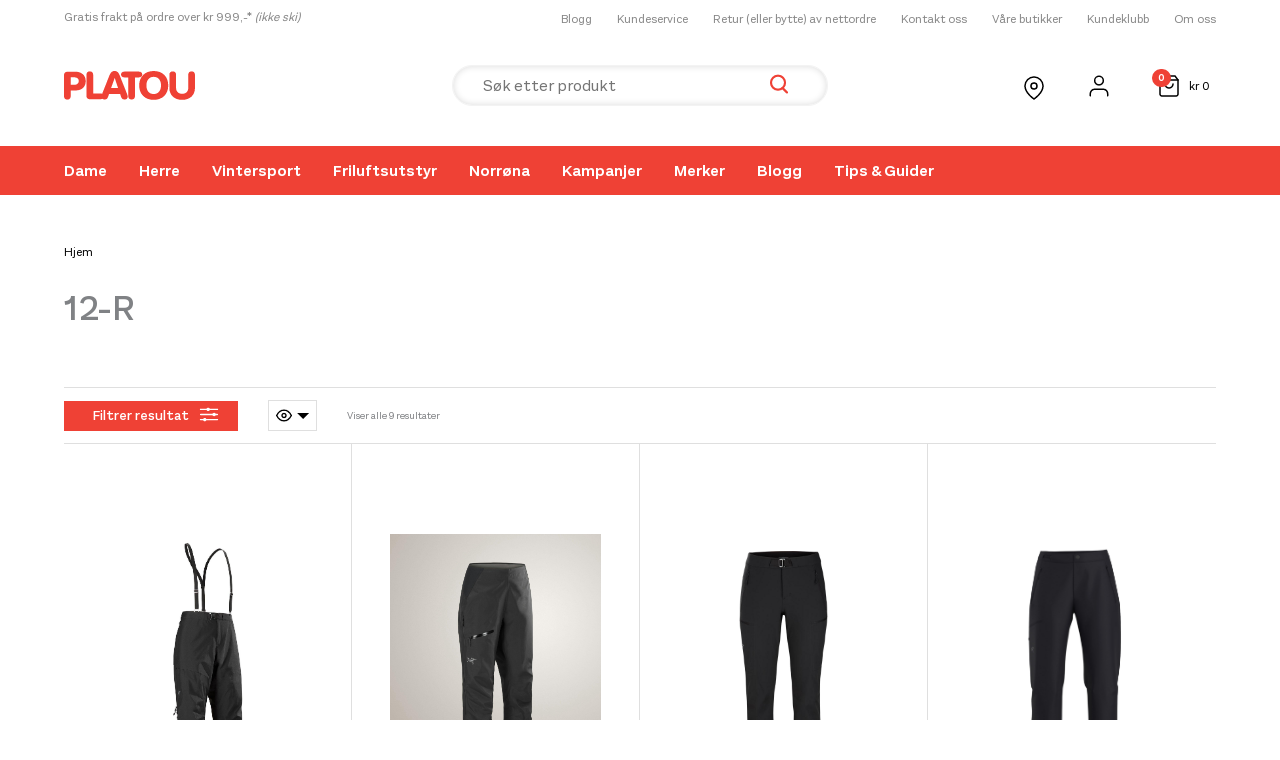

--- FILE ---
content_type: text/html; charset=UTF-8
request_url: https://www.platousport.com/size/12-r/
body_size: 60387
content:
<!DOCTYPE html>
<html lang="nb-NO">
<head>
<meta charset="UTF-8">
<meta name="viewport" content="width=device-width, initial-scale=1">
	<link rel="profile" href="https://gmpg.org/xfn/11"> 
	<meta name='robots' content='noindex, follow' />

<!-- Google Tag Manager for WordPress by gtm4wp.com -->
<script data-cfasync="false" data-pagespeed-no-defer>
	var gtm4wp_datalayer_name = "dataLayer";
	var dataLayer = dataLayer || [];
	const gtm4wp_use_sku_instead = 1;
	const gtm4wp_currency = 'NOK';
	const gtm4wp_product_per_impression = 0;
	const gtm4wp_clear_ecommerce = false;
	const gtm4wp_datalayer_max_timeout = 2000;
</script>
<!-- End Google Tag Manager for WordPress by gtm4wp.com -->
	<!-- This site is optimized with the Yoast SEO plugin v26.7 - https://yoast.com/wordpress/plugins/seo/ -->
	<title>12-R - PlatouSport</title>
	<meta property="og:locale" content="nb_NO" />
	<meta property="og:type" content="article" />
	<meta property="og:title" content="12-R - PlatouSport" />
	<meta property="og:url" content="http://www.platousport.com/size/12-r/" />
	<meta property="og:site_name" content="PlatouSport" />
	<meta name="twitter:card" content="summary_large_image" />
	<script type="application/ld+json" class="yoast-schema-graph">{"@context":"https://schema.org","@graph":[{"@type":"CollectionPage","@id":"http://www.platousport.com/size/12-r/","url":"http://www.platousport.com/size/12-r/","name":"12-R - PlatouSport","isPartOf":{"@id":"http://www.platousport.com/#website"},"primaryImageOfPage":{"@id":"http://www.platousport.com/size/12-r/#primaryimage"},"image":{"@id":"http://www.platousport.com/size/12-r/#primaryimage"},"thumbnailUrl":"https://www.platousport.com/wp-content/uploads/2026/01/Arcteryx-Arcteryx-Beta-AR-Pant-Womens-Black-X000008068-Plaotu-Sport-1.jpg","breadcrumb":{"@id":"http://www.platousport.com/size/12-r/#breadcrumb"},"inLanguage":"nb-NO"},{"@type":"ImageObject","inLanguage":"nb-NO","@id":"http://www.platousport.com/size/12-r/#primaryimage","url":"https://www.platousport.com/wp-content/uploads/2026/01/Arcteryx-Arcteryx-Beta-AR-Pant-Womens-Black-X000008068-Plaotu-Sport-1.jpg","contentUrl":"https://www.platousport.com/wp-content/uploads/2026/01/Arcteryx-Arcteryx-Beta-AR-Pant-Womens-Black-X000008068-Plaotu-Sport-1.jpg","width":1350,"height":1710,"caption":"Arcteryx Arcteryx Beta AR Pant Womens Black X000008068 Platou Sport 1"},{"@type":"BreadcrumbList","@id":"http://www.platousport.com/size/12-r/#breadcrumb","itemListElement":[{"@type":"ListItem","position":1,"name":"Hjem","item":"https://www.platousport.com/"},{"@type":"ListItem","position":2,"name":"12-R"}]},{"@type":"WebSite","@id":"http://www.platousport.com/#website","url":"http://www.platousport.com/","name":"Platou Sport","description":"","publisher":{"@id":"http://www.platousport.com/#organization"},"potentialAction":[{"@type":"SearchAction","target":{"@type":"EntryPoint","urlTemplate":"http://www.platousport.com/?s={search_term_string}"},"query-input":{"@type":"PropertyValueSpecification","valueRequired":true,"valueName":"search_term_string"}}],"inLanguage":"nb-NO"},{"@type":"Organization","@id":"http://www.platousport.com/#organization","name":"Platou Sport","url":"http://www.platousport.com/","logo":{"@type":"ImageObject","inLanguage":"nb-NO","@id":"http://www.platousport.com/#/schema/logo/image/","url":"https://www.platousport.com/wp-content/uploads/2022/01/logo.svg","contentUrl":"https://www.platousport.com/wp-content/uploads/2022/01/logo.svg","width":131,"height":29,"caption":"Platou Sport"},"image":{"@id":"http://www.platousport.com/#/schema/logo/image/"},"sameAs":["https://www.facebook.com/platousport"]}]}</script>
	<!-- / Yoast SEO plugin. -->


<link rel='dns-prefetch' href='//policy.app.cookieinformation.com' />
<link rel="alternate" type="application/rss+xml" title="PlatouSport &raquo; 12-R Størrelse Strøm" href="https://www.platousport.com/size/12-r/feed/" />
<style id='wp-img-auto-sizes-contain-inline-css'>
img:is([sizes=auto i],[sizes^="auto," i]){contain-intrinsic-size:3000px 1500px}
/*# sourceURL=wp-img-auto-sizes-contain-inline-css */
</style>
<link rel='preload' as='style' onload="this.onload=null;this.rel='stylesheet'" id='astra-theme-css' href='https://www.platousport.com/wp-content/themes/astra/assets/css/minified/main.min.css?ver=4.12.0' /><style id='astra-theme-css-inline-css'>
.ast-no-sidebar .entry-content .alignfull {margin-left: calc( -50vw + 50%);margin-right: calc( -50vw + 50%);max-width: 100vw;width: 100vw;}.ast-no-sidebar .entry-content .alignwide {margin-left: calc(-41vw + 50%);margin-right: calc(-41vw + 50%);max-width: unset;width: unset;}.ast-no-sidebar .entry-content .alignfull .alignfull,.ast-no-sidebar .entry-content .alignfull .alignwide,.ast-no-sidebar .entry-content .alignwide .alignfull,.ast-no-sidebar .entry-content .alignwide .alignwide,.ast-no-sidebar .entry-content .wp-block-column .alignfull,.ast-no-sidebar .entry-content .wp-block-column .alignwide{width: 100%;margin-left: auto;margin-right: auto;}.wp-block-gallery,.blocks-gallery-grid {margin: 0;}.wp-block-separator {max-width: 100px;}.wp-block-separator.is-style-wide,.wp-block-separator.is-style-dots {max-width: none;}.entry-content .has-2-columns .wp-block-column:first-child {padding-right: 10px;}.entry-content .has-2-columns .wp-block-column:last-child {padding-left: 10px;}@media (max-width: 782px) {.entry-content .wp-block-columns .wp-block-column {flex-basis: 100%;}.entry-content .has-2-columns .wp-block-column:first-child {padding-right: 0;}.entry-content .has-2-columns .wp-block-column:last-child {padding-left: 0;}}body .entry-content .wp-block-latest-posts {margin-left: 0;}body .entry-content .wp-block-latest-posts li {list-style: none;}.ast-no-sidebar .ast-container .entry-content .wp-block-latest-posts {margin-left: 0;}.ast-header-break-point .entry-content .alignwide {margin-left: auto;margin-right: auto;}.entry-content .blocks-gallery-item img {margin-bottom: auto;}.wp-block-pullquote {border-top: 4px solid #555d66;border-bottom: 4px solid #555d66;color: #40464d;}:root{--ast-post-nav-space:0;--ast-container-default-xlg-padding:6.67em;--ast-container-default-lg-padding:5.67em;--ast-container-default-slg-padding:4.34em;--ast-container-default-md-padding:3.34em;--ast-container-default-sm-padding:6.67em;--ast-container-default-xs-padding:2.4em;--ast-container-default-xxs-padding:1.4em;--ast-code-block-background:#EEEEEE;--ast-comment-inputs-background:#FAFAFA;--ast-normal-container-width:1200px;--ast-narrow-container-width:750px;--ast-blog-title-font-weight:normal;--ast-blog-meta-weight:inherit;--ast-global-color-primary:var(--ast-global-color-5);--ast-global-color-secondary:var(--ast-global-color-4);--ast-global-color-alternate-background:var(--ast-global-color-7);--ast-global-color-subtle-background:var(--ast-global-color-6);--ast-bg-style-guide:var( --ast-global-color-secondary,--ast-global-color-5 );--ast-shadow-style-guide:0px 0px 4px 0 #00000057;--ast-global-dark-bg-style:#fff;--ast-global-dark-lfs:#fbfbfb;--ast-widget-bg-color:#fafafa;--ast-wc-container-head-bg-color:#fbfbfb;--ast-title-layout-bg:#eeeeee;--ast-search-border-color:#e7e7e7;--ast-lifter-hover-bg:#e6e6e6;--ast-gallery-block-color:#000;--srfm-color-input-label:var(--ast-global-color-2);}html{font-size:100%;}a,.page-title{color:#000000;}a:hover,a:focus{color:#000000;}body,button,input,select,textarea,.ast-button,.ast-custom-button{font-family:-apple-system,BlinkMacSystemFont,Segoe UI,Roboto,Oxygen-Sans,Ubuntu,Cantarell,Helvetica Neue,sans-serif;font-weight:inherit;font-size:16px;font-size:1rem;line-height:var(--ast-body-line-height,1.4em);}blockquote{color:#000000;}h1,h2,h3,h4,h5,h6,.entry-content :where(h1,h2,h3,h4,h5,h6),.site-title,.site-title a{font-weight:600;}.ast-site-identity .site-title a{color:var(--ast-global-color-2);}.site-title{font-size:35px;font-size:2.1875rem;display:none;}.site-header .site-description{font-size:15px;font-size:0.9375rem;display:none;}.entry-title{font-size:26px;font-size:1.625rem;}.archive .ast-article-post .ast-article-inner,.blog .ast-article-post .ast-article-inner,.archive .ast-article-post .ast-article-inner:hover,.blog .ast-article-post .ast-article-inner:hover{overflow:hidden;}h1,.entry-content :where(h1){font-size:40px;font-size:2.5rem;font-weight:600;line-height:1.4em;}h2,.entry-content :where(h2){font-size:32px;font-size:2rem;font-weight:600;line-height:1.3em;}h3,.entry-content :where(h3){font-size:26px;font-size:1.625rem;font-weight:600;line-height:1.3em;}h4,.entry-content :where(h4){font-size:24px;font-size:1.5rem;line-height:1.2em;font-weight:600;}h5,.entry-content :where(h5){font-size:20px;font-size:1.25rem;line-height:1.2em;font-weight:600;}h6,.entry-content :where(h6){font-size:16px;font-size:1rem;line-height:1.25em;font-weight:600;}::selection{background-color:var(--ast-global-color-0);color:#ffffff;}body,h1,h2,h3,h4,h5,h6,.entry-title a,.entry-content :where(h1,h2,h3,h4,h5,h6){color:#000000;}.tagcloud a:hover,.tagcloud a:focus,.tagcloud a.current-item{color:#ffffff;border-color:#000000;background-color:#000000;}input:focus,input[type="text"]:focus,input[type="email"]:focus,input[type="url"]:focus,input[type="password"]:focus,input[type="reset"]:focus,input[type="search"]:focus,textarea:focus{border-color:#000000;}input[type="radio"]:checked,input[type=reset],input[type="checkbox"]:checked,input[type="checkbox"]:hover:checked,input[type="checkbox"]:focus:checked,input[type=range]::-webkit-slider-thumb{border-color:#000000;background-color:#000000;box-shadow:none;}.site-footer a:hover + .post-count,.site-footer a:focus + .post-count{background:#000000;border-color:#000000;}.single .nav-links .nav-previous,.single .nav-links .nav-next{color:#000000;}.entry-meta,.entry-meta *{line-height:1.45;color:#000000;}.entry-meta a:not(.ast-button):hover,.entry-meta a:not(.ast-button):hover *,.entry-meta a:not(.ast-button):focus,.entry-meta a:not(.ast-button):focus *,.page-links > .page-link,.page-links .page-link:hover,.post-navigation a:hover{color:#000000;}#cat option,.secondary .calendar_wrap thead a,.secondary .calendar_wrap thead a:visited{color:#000000;}.secondary .calendar_wrap #today,.ast-progress-val span{background:#000000;}.secondary a:hover + .post-count,.secondary a:focus + .post-count{background:#000000;border-color:#000000;}.calendar_wrap #today > a{color:#ffffff;}.page-links .page-link,.single .post-navigation a{color:#000000;}.ast-search-menu-icon .search-form button.search-submit{padding:0 4px;}.ast-search-menu-icon form.search-form{padding-right:0;}.ast-search-menu-icon.slide-search input.search-field{width:0;}.ast-header-search .ast-search-menu-icon.ast-dropdown-active .search-form,.ast-header-search .ast-search-menu-icon.ast-dropdown-active .search-field:focus{transition:all 0.2s;}.search-form input.search-field:focus{outline:none;}.ast-archive-title{color:#000000;}.widget-title,.widget .wp-block-heading{font-size:22px;font-size:1.375rem;color:#000000;}.single .ast-author-details .author-title{color:#000000;}.ast-search-menu-icon.slide-search a:focus-visible:focus-visible,.astra-search-icon:focus-visible,#close:focus-visible,a:focus-visible,.ast-menu-toggle:focus-visible,.site .skip-link:focus-visible,.wp-block-loginout input:focus-visible,.wp-block-search.wp-block-search__button-inside .wp-block-search__inside-wrapper,.ast-header-navigation-arrow:focus-visible,.woocommerce .wc-proceed-to-checkout > .checkout-button:focus-visible,.woocommerce .woocommerce-MyAccount-navigation ul li a:focus-visible,.ast-orders-table__row .ast-orders-table__cell:focus-visible,.woocommerce .woocommerce-order-details .order-again > .button:focus-visible,.woocommerce .woocommerce-message a.button.wc-forward:focus-visible,.woocommerce #minus_qty:focus-visible,.woocommerce #plus_qty:focus-visible,a#ast-apply-coupon:focus-visible,.woocommerce .woocommerce-info a:focus-visible,.woocommerce .astra-shop-summary-wrap a:focus-visible,.woocommerce a.wc-forward:focus-visible,#ast-apply-coupon:focus-visible,.woocommerce-js .woocommerce-mini-cart-item a.remove:focus-visible,#close:focus-visible,.button.search-submit:focus-visible,#search_submit:focus,.normal-search:focus-visible,.ast-header-account-wrap:focus-visible,.woocommerce .ast-on-card-button.ast-quick-view-trigger:focus,.astra-cart-drawer-close:focus,.ast-single-variation:focus,.ast-woocommerce-product-gallery__image:focus,.ast-button:focus,.woocommerce-product-gallery--with-images [data-controls="prev"]:focus-visible,.woocommerce-product-gallery--with-images [data-controls="next"]:focus-visible,.ast-builder-button-wrap:has(.ast-custom-button-link:focus),.ast-builder-button-wrap .ast-custom-button-link:focus{outline-style:dotted;outline-color:inherit;outline-width:thin;}input:focus,input[type="text"]:focus,input[type="email"]:focus,input[type="url"]:focus,input[type="password"]:focus,input[type="reset"]:focus,input[type="search"]:focus,input[type="number"]:focus,textarea:focus,.wp-block-search__input:focus,[data-section="section-header-mobile-trigger"] .ast-button-wrap .ast-mobile-menu-trigger-minimal:focus,.ast-mobile-popup-drawer.active .menu-toggle-close:focus,.woocommerce-ordering select.orderby:focus,#ast-scroll-top:focus,#coupon_code:focus,.woocommerce-page #comment:focus,.woocommerce #reviews #respond input#submit:focus,.woocommerce a.add_to_cart_button:focus,.woocommerce .button.single_add_to_cart_button:focus,.woocommerce .woocommerce-cart-form button:focus,.woocommerce .woocommerce-cart-form__cart-item .quantity .qty:focus,.woocommerce .woocommerce-billing-fields .woocommerce-billing-fields__field-wrapper .woocommerce-input-wrapper > .input-text:focus,.woocommerce #order_comments:focus,.woocommerce #place_order:focus,.woocommerce .woocommerce-address-fields .woocommerce-address-fields__field-wrapper .woocommerce-input-wrapper > .input-text:focus,.woocommerce .woocommerce-MyAccount-content form button:focus,.woocommerce .woocommerce-MyAccount-content .woocommerce-EditAccountForm .woocommerce-form-row .woocommerce-Input.input-text:focus,.woocommerce .ast-woocommerce-container .woocommerce-pagination ul.page-numbers li a:focus,body #content .woocommerce form .form-row .select2-container--default .select2-selection--single:focus,#ast-coupon-code:focus,.woocommerce.woocommerce-js .quantity input[type=number]:focus,.woocommerce-js .woocommerce-mini-cart-item .quantity input[type=number]:focus,.woocommerce p#ast-coupon-trigger:focus{border-style:dotted;border-color:inherit;border-width:thin;}input{outline:none;}.woocommerce-js input[type=text]:focus,.woocommerce-js input[type=email]:focus,.woocommerce-js textarea:focus,input[type=number]:focus,.comments-area textarea#comment:focus,.comments-area textarea#comment:active,.comments-area .ast-comment-formwrap input[type="text"]:focus,.comments-area .ast-comment-formwrap input[type="text"]:active{outline-style:unset;outline-color:inherit;outline-width:thin;}.ast-logo-title-inline .site-logo-img{padding-right:1em;}.site-logo-img img{ transition:all 0.2s linear;}body .ast-oembed-container *{position:absolute;top:0;width:100%;height:100%;left:0;}body .wp-block-embed-pocket-casts .ast-oembed-container *{position:unset;}.ast-single-post-featured-section + article {margin-top: 2em;}.site-content .ast-single-post-featured-section img {width: 100%;overflow: hidden;object-fit: cover;}.site > .ast-single-related-posts-container {margin-top: 0;}@media (min-width: 922px) {.ast-desktop .ast-container--narrow {max-width: var(--ast-narrow-container-width);margin: 0 auto;}}@media (max-width:921.9px){#ast-desktop-header{display:none;}}@media (min-width:922px){#ast-mobile-header{display:none;}}.ast-site-header-cart .cart-container,.ast-edd-site-header-cart .ast-edd-cart-container {transition: all 0.2s linear;}.ast-site-header-cart .ast-woo-header-cart-info-wrap,.ast-edd-site-header-cart .ast-edd-header-cart-info-wrap {padding: 0 6px 0 2px;font-weight: 600;line-height: 2.7;display: inline-block;}.ast-site-header-cart i.astra-icon {font-size: 20px;font-size: 1.3em;font-style: normal;font-weight: normal;position: relative;padding: 0 2px;}.ast-site-header-cart i.astra-icon.no-cart-total:after,.ast-header-break-point.ast-header-custom-item-outside .ast-edd-header-cart-info-wrap,.ast-header-break-point.ast-header-custom-item-outside .ast-woo-header-cart-info-wrap {display: none;}.ast-site-header-cart.ast-menu-cart-fill i.astra-icon,.ast-edd-site-header-cart.ast-edd-menu-cart-fill span.astra-icon {font-size: 1.1em;}.astra-cart-drawer {position: fixed;display: block;visibility: hidden;overflow: auto;-webkit-overflow-scrolling: touch;z-index: 10000;background-color: var(--ast-global-color-primary,var(--ast-global-color-5));transform: translate3d(0,0,0);opacity: 0;will-change: transform;transition: 0.25s ease;}.woocommerce-mini-cart {position: relative;}.woocommerce-mini-cart::before {content: "";transition: .3s;}.woocommerce-mini-cart.ajax-mini-cart-qty-loading::before {position: absolute;top: 0;left: 0;right: 0;width: 100%;height: 100%;z-index: 5;background-color: var(--ast-global-color-primary,var(--ast-global-color-5));opacity: .5;}.astra-cart-drawer {width: 460px;height: 100%;left: 100%;top: 0px;opacity: 1;transform: translate3d(0%,0,0);}.astra-cart-drawer .astra-cart-drawer-header {position: absolute;width: 100%;text-align: left;text-transform: inherit;font-weight: 500;border-bottom: 1px solid var(--ast-border-color);padding: 1.34em;line-height: 1;z-index: 1;max-height: 3.5em;}.astra-cart-drawer .astra-cart-drawer-header .astra-cart-drawer-title {color: var(--ast-global-color-2);}.astra-cart-drawer .astra-cart-drawer-close .ast-close-svg {width: 22px;height: 22px;}.astra-cart-drawer .astra-cart-drawer-content,.astra-cart-drawer .astra-cart-drawer-content .widget_shopping_cart,.astra-cart-drawer .astra-cart-drawer-content .widget_shopping_cart_content {height: 100%;}.astra-cart-drawer .astra-cart-drawer-content {padding-top: 3.5em;}.astra-cart-drawer .ast-mini-cart-price-wrap .multiply-symbol{padding: 0 0.5em;}.astra-cart-drawer .astra-cart-drawer-content .woocommerce-mini-cart-item .ast-mini-cart-price-wrap {float: right;margin-top: 0.5em;max-width: 50%;}.astra-cart-drawer .astra-cart-drawer-content .woocommerce-mini-cart-item .variation {margin-top: 0.5em;margin-bottom: 0.5em;}.astra-cart-drawer .astra-cart-drawer-content .woocommerce-mini-cart-item .variation dt {font-weight: 500;}.astra-cart-drawer .astra-cart-drawer-content .widget_shopping_cart_content {display: flex;flex-direction: column;overflow: hidden;}.astra-cart-drawer .astra-cart-drawer-content .widget_shopping_cart_content ul li {min-height: 60px;}.woocommerce-js .astra-cart-drawer .astra-cart-drawer-content .woocommerce-mini-cart__total {display: flex;justify-content: space-between;padding: 0.7em 1.34em;margin-bottom: 0;}.woocommerce-js .astra-cart-drawer .astra-cart-drawer-content .woocommerce-mini-cart__total strong,.woocommerce-js .astra-cart-drawer .astra-cart-drawer-content .woocommerce-mini-cart__total .amount {width: 50%;}.astra-cart-drawer .astra-cart-drawer-content .woocommerce-mini-cart {padding: 1.3em;flex: 1;overflow: auto;}.astra-cart-drawer .astra-cart-drawer-content .woocommerce-mini-cart a.remove {width: 20px;height: 20px;line-height: 16px;}.astra-cart-drawer .astra-cart-drawer-content .woocommerce-mini-cart__total {padding: 1em 1.5em;margin: 0;text-align: center;}.astra-cart-drawer .astra-cart-drawer-content .woocommerce-mini-cart__buttons {padding: 1.34em;text-align: center;margin-bottom: 0;}.astra-cart-drawer .astra-cart-drawer-content .woocommerce-mini-cart__buttons .button.checkout {margin-right: 0;}.astra-cart-drawer .astra-cart-drawer-content .woocommerce-mini-cart__buttons a{width: 100%;}.woocommerce-js .astra-cart-drawer .astra-cart-drawer-content .woocommerce-mini-cart__buttons a:nth-last-child(1) {margin-bottom: 0;}.astra-cart-drawer .astra-cart-drawer-content .edd-cart-item {padding: .5em 2.6em .5em 1.5em;}.astra-cart-drawer .astra-cart-drawer-content .edd-cart-item .edd-remove-from-cart::after {width: 20px;height: 20px;line-height: 16px;}.astra-cart-drawer .astra-cart-drawer-content .edd-cart-number-of-items {padding: 1em 1.5em 1em 1.5em;margin-bottom: 0;text-align: center;}.astra-cart-drawer .astra-cart-drawer-content .edd_total {padding: .5em 1.5em;margin: 0;text-align: center;}.astra-cart-drawer .astra-cart-drawer-content .cart_item.edd_checkout {padding: 1em 1.5em 0;text-align: center;margin-top: 0;}.astra-cart-drawer .widget_shopping_cart_content > .woocommerce-mini-cart__empty-message {display: none;}.astra-cart-drawer .woocommerce-mini-cart__empty-message,.astra-cart-drawer .cart_item.empty {text-align: center;margin-top: 10px;}body.admin-bar .astra-cart-drawer {padding-top: 32px;}@media (max-width: 782px) {body.admin-bar .astra-cart-drawer {padding-top: 46px;}}.ast-mobile-cart-active body.ast-hfb-header {overflow: hidden;}.ast-mobile-cart-active .astra-mobile-cart-overlay {opacity: 1;cursor: pointer;visibility: visible;z-index: 999;}.ast-mini-cart-empty-wrap {display: flex;flex-wrap: wrap;height: 100%;align-items: flex-end;}.ast-mini-cart-empty-wrap > * {width: 100%;}.astra-cart-drawer-content .ast-mini-cart-empty {height: 100%;display: flex;flex-direction: column;justify-content: space-between;text-align: center;}.astra-cart-drawer-content .ast-mini-cart-empty .ast-mini-cart-message {display: flex;align-items: center;justify-content: center;height: 100%;padding: 1.34em;}@media (min-width: 546px) {.astra-cart-drawer .astra-cart-drawer-content.ast-large-view .woocommerce-mini-cart__buttons {display: flex;}.woocommerce-js .astra-cart-drawer .astra-cart-drawer-content.ast-large-view .woocommerce-mini-cart__buttons a,.woocommerce-js .astra-cart-drawer .astra-cart-drawer-content.ast-large-view .woocommerce-mini-cart__buttons a.checkout {margin-top: 0;margin-bottom: 0;}}.ast-site-header-cart .cart-container:focus-visible {display: inline-block;}.ast-site-header-cart i.astra-icon:after {content: attr(data-cart-total);position: absolute;font-family: -apple-system,BlinkMacSystemFont,Segoe UI,Roboto,Oxygen-Sans,Ubuntu,Cantarell,Helvetica Neue,sans-serif;font-style: normal;top: -10px;right: -12px;font-weight: bold;box-shadow: 1px 1px 3px 0px rgba(0,0,0,0.3);font-size: 11px;padding-left: 0px;padding-right: 1px;line-height: 17px;letter-spacing: -.5px;height: 18px;min-width: 18px;border-radius: 99px;text-align: center;z-index: 3;}li.woocommerce-custom-menu-item .ast-site-header-cart i.astra-icon:after,li.edd-custom-menu-item .ast-edd-site-header-cart span.astra-icon:after {padding-left: 2px;}.astra-cart-drawer .astra-cart-drawer-close {position: absolute;top: 0.5em;right: 0;border: none;margin: 0;padding: .6em 1em .4em;color: var(--ast-global-color-2);background-color: transparent;}.astra-mobile-cart-overlay {background-color: rgba(0,0,0,0.4);position: fixed;top: 0;right: 0;bottom: 0;left: 0;visibility: hidden;opacity: 0;transition: opacity 0.2s ease-in-out;}.astra-cart-drawer .astra-cart-drawer-content .edd-cart-item .edd-remove-from-cart {right: 1.2em;}.ast-header-break-point.ast-woocommerce-cart-menu.ast-hfb-header .ast-cart-menu-wrap,.ast-header-break-point.ast-hfb-header .ast-cart-menu-wrap,.ast-header-break-point .ast-edd-site-header-cart-wrap .ast-edd-cart-menu-wrap {width: auto;height: 2em;font-size: 1.4em;line-height: 2;vertical-align: middle;text-align: right;}.woocommerce-js .astra-cart-drawer .astra-cart-drawer-content .woocommerce-mini-cart__buttons .button:not(.checkout):not(.ast-continue-shopping) {margin-right: 10px;}.woocommerce-js .astra-cart-drawer .astra-cart-drawer-content .woocommerce-mini-cart__buttons .button:not(.checkout):not(.ast-continue-shopping),.ast-site-header-cart .widget_shopping_cart .buttons .button:not(.checkout),.ast-site-header-cart .ast-site-header-cart-data .ast-mini-cart-empty .woocommerce-mini-cart__buttons a.button {background-color: transparent;border-style: solid;border-width: 1px;border-color: var(--ast-global-color-0);color: var(--ast-global-color-0);}.woocommerce-js .astra-cart-drawer .astra-cart-drawer-content .woocommerce-mini-cart__buttons .button:not(.checkout):not(.ast-continue-shopping):hover,.ast-site-header-cart .widget_shopping_cart .buttons .button:not(.checkout):hover {border-color: var(--ast-global-color-0);color: var(--ast-global-color-0);}.woocommerce-js .astra-cart-drawer .astra-cart-drawer-content .woocommerce-mini-cart__buttons a.checkout {margin-left: 0;margin-top: 10px;border-style: solid;border-width: 2px;border-color: var(--ast-global-color-0);}.woocommerce-js .astra-cart-drawer .astra-cart-drawer-content .woocommerce-mini-cart__buttons a.checkout:hover {border-color: var(--ast-global-color-0);}.woocommerce-js .astra-cart-drawer .astra-cart-drawer-content .woocommerce-mini-cart__total strong{padding-right: .5em;text-align: left;font-weight: 500;}.woocommerce-js .astra-cart-drawer .astra-cart-drawer-content .woocommerce-mini-cart__total .amount{text-align: right;}.astra-cart-drawer.active {transform: translate3d(-100%,0,0);visibility: visible;}.ast-site-header-cart.ast-menu-cart-outline .ast-cart-menu-wrap,.ast-site-header-cart.ast-menu-cart-fill .ast-cart-menu-wrap,.ast-edd-site-header-cart.ast-edd-menu-cart-outline .ast-edd-cart-menu-wrap,.ast-edd-site-header-cart.ast-edd-menu-cart-fill .ast-edd-cart-menu-wrap {line-height: 1.8;}@media (max-width:921px){.astra-cart-drawer.active{width:80%;}}@media (max-width:544px){.astra-cart-drawer.active{width:100%;}}.wp-block-buttons.aligncenter{justify-content:center;}@media (min-width:1200px){.wp-block-group .has-background{padding:20px;}}@media (min-width:1200px){.ast-plain-container.ast-no-sidebar .entry-content .alignwide .wp-block-cover__inner-container,.ast-plain-container.ast-no-sidebar .entry-content .alignfull .wp-block-cover__inner-container{width:1240px;}}@media (min-width:1200px){.wp-block-cover-image.alignwide .wp-block-cover__inner-container,.wp-block-cover.alignwide .wp-block-cover__inner-container,.wp-block-cover-image.alignfull .wp-block-cover__inner-container,.wp-block-cover.alignfull .wp-block-cover__inner-container{width:100%;}}.wp-block-columns{margin-bottom:unset;}.wp-block-image.size-full{margin:2rem 0;}.wp-block-separator.has-background{padding:0;}.wp-block-gallery{margin-bottom:1.6em;}.wp-block-group{padding-top:4em;padding-bottom:4em;}.wp-block-group__inner-container .wp-block-columns:last-child,.wp-block-group__inner-container :last-child,.wp-block-table table{margin-bottom:0;}.blocks-gallery-grid{width:100%;}.wp-block-navigation-link__content{padding:5px 0;}.wp-block-group .wp-block-group .has-text-align-center,.wp-block-group .wp-block-column .has-text-align-center{max-width:100%;}.has-text-align-center{margin:0 auto;}@media (min-width:1200px){.wp-block-cover__inner-container,.alignwide .wp-block-group__inner-container,.alignfull .wp-block-group__inner-container{max-width:1200px;margin:0 auto;}.wp-block-group.alignnone,.wp-block-group.aligncenter,.wp-block-group.alignleft,.wp-block-group.alignright,.wp-block-group.alignwide,.wp-block-columns.alignwide{margin:2rem 0 1rem 0;}}@media (max-width:1200px){.wp-block-group{padding:3em;}.wp-block-group .wp-block-group{padding:1.5em;}.wp-block-columns,.wp-block-column{margin:1rem 0;}}@media (min-width:921px){.wp-block-columns .wp-block-group{padding:2em;}}@media (max-width:544px){.wp-block-cover-image .wp-block-cover__inner-container,.wp-block-cover .wp-block-cover__inner-container{width:unset;}.wp-block-cover,.wp-block-cover-image{padding:2em 0;}.wp-block-group,.wp-block-cover{padding:2em;}.wp-block-media-text__media img,.wp-block-media-text__media video{width:unset;max-width:100%;}.wp-block-media-text.has-background .wp-block-media-text__content{padding:1em;}}.wp-block-image.aligncenter{margin-left:auto;margin-right:auto;}.wp-block-table.aligncenter{margin-left:auto;margin-right:auto;}@media (min-width:544px){.entry-content .wp-block-media-text.has-media-on-the-right .wp-block-media-text__content{padding:0 8% 0 0;}.entry-content .wp-block-media-text .wp-block-media-text__content{padding:0 0 0 8%;}.ast-plain-container .site-content .entry-content .has-custom-content-position.is-position-bottom-left > *,.ast-plain-container .site-content .entry-content .has-custom-content-position.is-position-bottom-right > *,.ast-plain-container .site-content .entry-content .has-custom-content-position.is-position-top-left > *,.ast-plain-container .site-content .entry-content .has-custom-content-position.is-position-top-right > *,.ast-plain-container .site-content .entry-content .has-custom-content-position.is-position-center-right > *,.ast-plain-container .site-content .entry-content .has-custom-content-position.is-position-center-left > *{margin:0;}}@media (max-width:544px){.entry-content .wp-block-media-text .wp-block-media-text__content{padding:8% 0;}.wp-block-media-text .wp-block-media-text__media img{width:auto;max-width:100%;}}.wp-block-button.is-style-outline .wp-block-button__link{border-color:var(--ast-global-color-0);border-top-width:0px;border-right-width:0px;border-bottom-width:0px;border-left-width:0px;}div.wp-block-button.is-style-outline > .wp-block-button__link:not(.has-text-color),div.wp-block-button.wp-block-button__link.is-style-outline:not(.has-text-color){color:var(--ast-global-color-0);}.wp-block-button.is-style-outline .wp-block-button__link:hover,.wp-block-buttons .wp-block-button.is-style-outline .wp-block-button__link:focus,.wp-block-buttons .wp-block-button.is-style-outline > .wp-block-button__link:not(.has-text-color):hover,.wp-block-buttons .wp-block-button.wp-block-button__link.is-style-outline:not(.has-text-color):hover{color:var(--ast-global-color-5);background-color:var(--ast-global-color-0);border-color:var(--ast-global-color-0);}.post-page-numbers.current .page-link,.ast-pagination .page-numbers.current{color:#ffffff;border-color:var(--ast-global-color-0);background-color:var(--ast-global-color-0);}@media (min-width:544px){.entry-content > .alignleft{margin-right:20px;}.entry-content > .alignright{margin-left:20px;}}.wp-block-button.is-style-outline .wp-block-button__link{border-top-width:0px;border-right-width:0px;border-bottom-width:0px;border-left-width:0px;}.wp-block-button.is-style-outline .wp-block-button__link.wp-element-button,.ast-outline-button{border-color:var(--ast-global-color-0);font-family:inherit;font-weight:inherit;line-height:1em;border-top-left-radius:60px;border-top-right-radius:60px;border-bottom-right-radius:60px;border-bottom-left-radius:60px;}.wp-block-buttons .wp-block-button.is-style-outline > .wp-block-button__link:not(.has-text-color),.wp-block-buttons .wp-block-button.wp-block-button__link.is-style-outline:not(.has-text-color),.ast-outline-button{color:var(--ast-global-color-0);}.wp-block-button.is-style-outline .wp-block-button__link:hover,.wp-block-buttons .wp-block-button.is-style-outline .wp-block-button__link:focus,.wp-block-buttons .wp-block-button.is-style-outline > .wp-block-button__link:not(.has-text-color):hover,.wp-block-buttons .wp-block-button.wp-block-button__link.is-style-outline:not(.has-text-color):hover,.ast-outline-button:hover,.ast-outline-button:focus,.wp-block-uagb-buttons-child .uagb-buttons-repeater.ast-outline-button:hover,.wp-block-uagb-buttons-child .uagb-buttons-repeater.ast-outline-button:focus{color:var(--ast-global-color-5);background-color:var(--ast-global-color-0);border-color:var(--ast-global-color-0);}.wp-block-button .wp-block-button__link.wp-element-button.is-style-outline:not(.has-background),.wp-block-button.is-style-outline>.wp-block-button__link.wp-element-button:not(.has-background),.ast-outline-button{background-color:var(--ast-global-color-0);}.entry-content[data-ast-blocks-layout] > figure{margin-bottom:1em;}h1.widget-title{font-weight:600;}h2.widget-title{font-weight:600;}h3.widget-title{font-weight:600;}.review-rating{display:flex;align-items:center;order:2;}@media (max-width:921px){.ast-left-sidebar #content > .ast-container{display:flex;flex-direction:column-reverse;width:100%;}.ast-separate-container .ast-article-post,.ast-separate-container .ast-article-single{padding:1.5em 2.14em;}.ast-author-box img.avatar{margin:20px 0 0 0;}}@media (min-width:922px){.ast-separate-container.ast-right-sidebar #primary,.ast-separate-container.ast-left-sidebar #primary{border:0;}.search-no-results.ast-separate-container #primary{margin-bottom:4em;}}.wp-block-button .wp-block-button__link{color:var(--ast-global-color-5);}.wp-block-button .wp-block-button__link:hover,.wp-block-button .wp-block-button__link:focus{color:var(--ast-global-color-5);background-color:var(--ast-global-color-0);border-color:var(--ast-global-color-0);}.wp-block-button .wp-block-button__link{border-style:solid;border-top-width:0px;border-right-width:0px;border-left-width:0px;border-bottom-width:0px;border-color:var(--ast-global-color-0);background-color:var(--ast-global-color-0);color:var(--ast-global-color-5);font-family:inherit;font-weight:inherit;line-height:1em;border-top-left-radius:60px;border-top-right-radius:60px;border-bottom-right-radius:60px;border-bottom-left-radius:60px;padding-top:8px;padding-right:20px;padding-bottom:8px;padding-left:20px;}.menu-toggle,button,.ast-button,.ast-custom-button,.button,input#submit,input[type="button"],input[type="submit"],input[type="reset"],form[CLASS*="wp-block-search__"].wp-block-search .wp-block-search__inside-wrapper .wp-block-search__button{border-style:solid;border-top-width:0px;border-right-width:0px;border-left-width:0px;border-bottom-width:0px;color:var(--ast-global-color-5);border-color:var(--ast-global-color-0);background-color:var(--ast-global-color-0);padding-top:8px;padding-right:20px;padding-bottom:8px;padding-left:20px;font-family:inherit;font-weight:inherit;line-height:1em;border-top-left-radius:60px;border-top-right-radius:60px;border-bottom-right-radius:60px;border-bottom-left-radius:60px;}button:focus,.menu-toggle:hover,button:hover,.ast-button:hover,.ast-custom-button:hover .button:hover,.ast-custom-button:hover ,input[type=reset]:hover,input[type=reset]:focus,input#submit:hover,input#submit:focus,input[type="button"]:hover,input[type="button"]:focus,input[type="submit"]:hover,input[type="submit"]:focus,form[CLASS*="wp-block-search__"].wp-block-search .wp-block-search__inside-wrapper .wp-block-search__button:hover,form[CLASS*="wp-block-search__"].wp-block-search .wp-block-search__inside-wrapper .wp-block-search__button:focus{color:var(--ast-global-color-5);background-color:var(--ast-global-color-0);border-color:var(--ast-global-color-0);}@media (max-width:921px){.ast-mobile-header-stack .main-header-bar .ast-search-menu-icon{display:inline-block;}.ast-header-break-point.ast-header-custom-item-outside .ast-mobile-header-stack .main-header-bar .ast-search-icon{margin:0;}.ast-comment-avatar-wrap img{max-width:2.5em;}.ast-comment-meta{padding:0 1.8888em 1.3333em;}.ast-separate-container .ast-comment-list li.depth-1{padding:1.5em 2.14em;}.ast-separate-container .comment-respond{padding:2em 2.14em;}}@media (min-width:544px){.ast-container{max-width:100%;}}@media (max-width:544px){.ast-separate-container .ast-article-post,.ast-separate-container .ast-article-single,.ast-separate-container .comments-title,.ast-separate-container .ast-archive-description{padding:1.5em 1em;}.ast-separate-container #content .ast-container{padding-left:0.54em;padding-right:0.54em;}.ast-separate-container .ast-comment-list .bypostauthor{padding:.5em;}.ast-search-menu-icon.ast-dropdown-active .search-field{width:170px;}} #ast-mobile-header .ast-site-header-cart-li a{pointer-events:none;}body,.ast-separate-container{background-color:var(--ast-global-color-5);background-image:none;}.ast-no-sidebar.ast-separate-container .entry-content .alignfull {margin-left: -6.67em;margin-right: -6.67em;width: auto;}@media (max-width: 1200px) {.ast-no-sidebar.ast-separate-container .entry-content .alignfull {margin-left: -2.4em;margin-right: -2.4em;}}@media (max-width: 768px) {.ast-no-sidebar.ast-separate-container .entry-content .alignfull {margin-left: -2.14em;margin-right: -2.14em;}}@media (max-width: 544px) {.ast-no-sidebar.ast-separate-container .entry-content .alignfull {margin-left: -1em;margin-right: -1em;}}.ast-no-sidebar.ast-separate-container .entry-content .alignwide {margin-left: -20px;margin-right: -20px;}.ast-no-sidebar.ast-separate-container .entry-content .wp-block-column .alignfull,.ast-no-sidebar.ast-separate-container .entry-content .wp-block-column .alignwide {margin-left: auto;margin-right: auto;width: 100%;}@media (max-width:921px){.site-title{display:none;}.site-header .site-description{display:none;}h1,.entry-content :where(h1){font-size:30px;}h2,.entry-content :where(h2){font-size:25px;}h3,.entry-content :where(h3){font-size:20px;}}@media (max-width:544px){.site-title{display:none;}.site-header .site-description{display:none;}h1,.entry-content :where(h1){font-size:30px;}h2,.entry-content :where(h2){font-size:25px;}h3,.entry-content :where(h3){font-size:20px;}header .custom-logo-link img,.ast-header-break-point .site-branding img,.ast-header-break-point .custom-logo-link img{max-width:130px;width:130px;}.astra-logo-svg{width:130px;}.astra-logo-svg:not(.sticky-custom-logo .astra-logo-svg,.transparent-custom-logo .astra-logo-svg,.advanced-header-logo .astra-logo-svg){height:20px;}.ast-header-break-point .site-logo-img .custom-mobile-logo-link img{max-width:130px;}}@media (max-width:921px){html{font-size:91.2%;}}@media (max-width:544px){html{font-size:91.2%;}}@media (min-width:922px){.ast-container{max-width:1240px;}}@media (min-width:922px){.site-content .ast-container{display:flex;}}@media (max-width:921px){.site-content .ast-container{flex-direction:column;}}.ast-blog-layout-6-grid .ast-blog-featured-section:before { content: ""; }.cat-links.badge a,.tags-links.badge a {padding: 4px 8px;border-radius: 3px;font-weight: 400;}.cat-links.underline a,.tags-links.underline a{text-decoration: underline;}@media (min-width:922px){.main-header-menu .sub-menu .menu-item.ast-left-align-sub-menu:hover > .sub-menu,.main-header-menu .sub-menu .menu-item.ast-left-align-sub-menu.focus > .sub-menu{margin-left:-0px;}}.site .comments-area{padding-bottom:3em;}.wp-block-search {margin-bottom: 20px;}.wp-block-site-tagline {margin-top: 20px;}form.wp-block-search .wp-block-search__input,.wp-block-search.wp-block-search__button-inside .wp-block-search__inside-wrapper {border-color: #eaeaea;background: #fafafa;}.wp-block-search.wp-block-search__button-inside .wp-block-search__inside-wrapper .wp-block-search__input:focus,.wp-block-loginout input:focus {outline: thin dotted;}.wp-block-loginout input:focus {border-color: transparent;} form.wp-block-search .wp-block-search__inside-wrapper .wp-block-search__input {padding: 12px;}form.wp-block-search .wp-block-search__button svg {fill: currentColor;width: 20px;height: 20px;}.wp-block-loginout p label {display: block;}.wp-block-loginout p:not(.login-remember):not(.login-submit) input {width: 100%;}.wp-block-loginout .login-remember input {width: 1.1rem;height: 1.1rem;margin: 0 5px 4px 0;vertical-align: middle;}blockquote {padding: 1.2em;}:root .has-ast-global-color-0-color{color:var(--ast-global-color-0);}:root .has-ast-global-color-0-background-color{background-color:var(--ast-global-color-0);}:root .wp-block-button .has-ast-global-color-0-color{color:var(--ast-global-color-0);}:root .wp-block-button .has-ast-global-color-0-background-color{background-color:var(--ast-global-color-0);}:root .has-ast-global-color-1-color{color:var(--ast-global-color-1);}:root .has-ast-global-color-1-background-color{background-color:var(--ast-global-color-1);}:root .wp-block-button .has-ast-global-color-1-color{color:var(--ast-global-color-1);}:root .wp-block-button .has-ast-global-color-1-background-color{background-color:var(--ast-global-color-1);}:root .has-ast-global-color-2-color{color:var(--ast-global-color-2);}:root .has-ast-global-color-2-background-color{background-color:var(--ast-global-color-2);}:root .wp-block-button .has-ast-global-color-2-color{color:var(--ast-global-color-2);}:root .wp-block-button .has-ast-global-color-2-background-color{background-color:var(--ast-global-color-2);}:root .has-ast-global-color-3-color{color:var(--ast-global-color-3);}:root .has-ast-global-color-3-background-color{background-color:var(--ast-global-color-3);}:root .wp-block-button .has-ast-global-color-3-color{color:var(--ast-global-color-3);}:root .wp-block-button .has-ast-global-color-3-background-color{background-color:var(--ast-global-color-3);}:root .has-ast-global-color-4-color{color:var(--ast-global-color-4);}:root .has-ast-global-color-4-background-color{background-color:var(--ast-global-color-4);}:root .wp-block-button .has-ast-global-color-4-color{color:var(--ast-global-color-4);}:root .wp-block-button .has-ast-global-color-4-background-color{background-color:var(--ast-global-color-4);}:root .has-ast-global-color-5-color{color:var(--ast-global-color-5);}:root .has-ast-global-color-5-background-color{background-color:var(--ast-global-color-5);}:root .wp-block-button .has-ast-global-color-5-color{color:var(--ast-global-color-5);}:root .wp-block-button .has-ast-global-color-5-background-color{background-color:var(--ast-global-color-5);}:root .has-ast-global-color-6-color{color:var(--ast-global-color-6);}:root .has-ast-global-color-6-background-color{background-color:var(--ast-global-color-6);}:root .wp-block-button .has-ast-global-color-6-color{color:var(--ast-global-color-6);}:root .wp-block-button .has-ast-global-color-6-background-color{background-color:var(--ast-global-color-6);}:root .has-ast-global-color-7-color{color:var(--ast-global-color-7);}:root .has-ast-global-color-7-background-color{background-color:var(--ast-global-color-7);}:root .wp-block-button .has-ast-global-color-7-color{color:var(--ast-global-color-7);}:root .wp-block-button .has-ast-global-color-7-background-color{background-color:var(--ast-global-color-7);}:root .has-ast-global-color-8-color{color:var(--ast-global-color-8);}:root .has-ast-global-color-8-background-color{background-color:var(--ast-global-color-8);}:root .wp-block-button .has-ast-global-color-8-color{color:var(--ast-global-color-8);}:root .wp-block-button .has-ast-global-color-8-background-color{background-color:var(--ast-global-color-8);}:root{--ast-global-color-0:#ef4135;--ast-global-color-1:#000000;--ast-global-color-2:#333333;--ast-global-color-3:#4B4F58;--ast-global-color-4:#F5F5F5;--ast-global-color-5:#FFFFFF;--ast-global-color-6:#F2F5F7;--ast-global-color-7:#424242;--ast-global-color-8:#000000;}:root {--ast-border-color : #dddddd;}.ast-breadcrumbs .trail-browse,.ast-breadcrumbs .trail-items,.ast-breadcrumbs .trail-items li{display:inline-block;margin:0;padding:0;border:none;background:inherit;text-indent:0;text-decoration:none;}.ast-breadcrumbs .trail-browse{font-size:inherit;font-style:inherit;font-weight:inherit;color:inherit;}.ast-breadcrumbs .trail-items{list-style:none;}.trail-items li::after{padding:0 0.3em;content:"\00bb";}.trail-items li:last-of-type::after{display:none;}.trail-items li::after{content:"\00bb";}.ast-default-menu-enable.ast-main-header-nav-open.ast-header-break-point .main-header-bar.ast-header-breadcrumb,.ast-main-header-nav-open .main-header-bar.ast-header-breadcrumb{padding-top:1em;padding-bottom:1em;}.ast-header-break-point .main-header-bar.ast-header-breadcrumb{border-bottom-width:1px;border-bottom-color:#eaeaea;border-bottom-style:solid;}.ast-breadcrumbs-wrapper{line-height:1.4;}.ast-breadcrumbs-wrapper .rank-math-breadcrumb p{margin-bottom:0px;}.ast-breadcrumbs-wrapper{display:block;width:100%;}h1,h2,h3,h4,h5,h6,.entry-content :where(h1,h2,h3,h4,h5,h6){color:#000000;}.entry-title a{color:#000000;}@media (max-width:921px){.ast-builder-grid-row-container.ast-builder-grid-row-tablet-3-firstrow .ast-builder-grid-row > *:first-child,.ast-builder-grid-row-container.ast-builder-grid-row-tablet-3-lastrow .ast-builder-grid-row > *:last-child{grid-column:1 / -1;}}@media (max-width:544px){.ast-builder-grid-row-container.ast-builder-grid-row-mobile-3-firstrow .ast-builder-grid-row > *:first-child,.ast-builder-grid-row-container.ast-builder-grid-row-mobile-3-lastrow .ast-builder-grid-row > *:last-child{grid-column:1 / -1;}}.ast-builder-layout-element[data-section="title_tagline"]{display:flex;}@media (max-width:921px){.ast-header-break-point .ast-builder-layout-element[data-section="title_tagline"]{display:flex;}}@media (max-width:544px){.ast-header-break-point .ast-builder-layout-element[data-section="title_tagline"]{display:flex;}}.ast-builder-menu-1{font-family:inherit;font-weight:inherit;}.ast-builder-menu-1 .sub-menu,.ast-builder-menu-1 .inline-on-mobile .sub-menu{border-top-width:0px;border-bottom-width:0px;border-right-width:0px;border-left-width:0px;border-color:var(--ast-global-color-0);border-style:solid;}.ast-builder-menu-1 .sub-menu .sub-menu{top:0px;}.ast-builder-menu-1 .main-header-menu > .menu-item > .sub-menu,.ast-builder-menu-1 .main-header-menu > .menu-item > .astra-full-megamenu-wrapper{margin-top:0px;}.ast-desktop .ast-builder-menu-1 .main-header-menu > .menu-item > .sub-menu:before,.ast-desktop .ast-builder-menu-1 .main-header-menu > .menu-item > .astra-full-megamenu-wrapper:before{height:calc( 0px + 0px + 5px );}.ast-desktop .ast-builder-menu-1 .menu-item .sub-menu .menu-link{border-style:none;}@media (max-width:921px){.ast-header-break-point .ast-builder-menu-1 .menu-item.menu-item-has-children > .ast-menu-toggle{top:0;}.ast-builder-menu-1 .inline-on-mobile .menu-item.menu-item-has-children > .ast-menu-toggle{right:-15px;}.ast-builder-menu-1 .menu-item-has-children > .menu-link:after{content:unset;}.ast-builder-menu-1 .main-header-menu > .menu-item > .sub-menu,.ast-builder-menu-1 .main-header-menu > .menu-item > .astra-full-megamenu-wrapper{margin-top:0;}}@media (max-width:544px){.ast-header-break-point .ast-builder-menu-1 .menu-item.menu-item-has-children > .ast-menu-toggle{top:0;}.ast-builder-menu-1 .main-header-menu > .menu-item > .sub-menu,.ast-builder-menu-1 .main-header-menu > .menu-item > .astra-full-megamenu-wrapper{margin-top:0;}}.ast-builder-menu-1{display:flex;}@media (max-width:921px){.ast-header-break-point .ast-builder-menu-1{display:flex;}}@media (max-width:544px){.ast-header-break-point .ast-builder-menu-1{display:flex;}}.ast-builder-html-element img.alignnone{display:inline-block;}.ast-builder-html-element p:first-child{margin-top:0;}.ast-builder-html-element p:last-child{margin-bottom:0;}.ast-header-break-point .main-header-bar .ast-builder-html-element{line-height:1.85714285714286;}.ast-header-html-1 .ast-builder-html-element{font-size:15px;font-size:0.9375rem;}@media (max-width:921px){.ast-header-html-1 .ast-builder-html-element{font-size:24px;font-size:1.5rem;}}.ast-header-html-1{font-size:15px;font-size:0.9375rem;}@media (max-width:921px){.ast-header-html-1{font-size:24px;font-size:1.5rem;}}.ast-header-html-1{display:flex;}@media (max-width:921px){.ast-header-break-point .ast-header-html-1{display:flex;}}@media (max-width:544px){.ast-header-break-point .ast-header-html-1{display:flex;}}.ast-header-account-type-icon{-js-display:inline-flex;display:inline-flex;align-self:center;vertical-align:middle;}.ast-header-account-type-avatar .avatar{display:inline;border-radius:100%;max-width:100%;}.as.site-header-focus-item.ast-header-account:hover > .customize-partial-edit-shortcut{opacity:0;}.site-header-focus-item.ast-header-account:hover > * > .customize-partial-edit-shortcut{opacity:1;}.ast-header-account-wrap .ast-header-account-type-icon .ahfb-svg-iconset svg path:not( .ast-hf-account-unfill ),.ast-header-account-wrap .ast-header-account-type-icon .ahfb-svg-iconset svg circle{fill:var(--ast-global-color-2);}.ast-mobile-popup-content .ast-header-account-wrap .ast-header-account-type-icon .ahfb-svg-iconset svg path:not( .ast-hf-account-unfill ),.ast-mobile-popup-content .ast-header-account-wrap .ast-header-account-type-icon .ahfb-svg-iconset svg circle{fill:var(--ast-global-color-2);}.ast-header-account-wrap .ast-header-account-type-icon .ahfb-svg-iconset svg{height:18px;width:18px;}.ast-header-account-wrap .ast-header-account-type-avatar .avatar{width:40px;}@media (max-width:921px){.ast-header-account-wrap .ast-header-account-type-icon .ahfb-svg-iconset svg{height:18px;width:18px;}.ast-header-account-wrap .ast-header-account-type-avatar .avatar{width:20px;}}@media (max-width:544px){.ast-header-account-wrap .ast-header-account-type-icon .ahfb-svg-iconset svg{height:18px;width:18px;}.ast-header-account-wrap .ast-header-account-type-avatar .avatar{width:20px;}}.ast-header-account-wrap{display:flex;}@media (max-width:921px){.ast-header-break-point .ast-header-account-wrap{display:flex;}}@media (max-width:544px){.ast-header-break-point .ast-header-account-wrap{display:flex;}}.header-widget-area[data-section="sidebar-widgets-header-widget-1"]{display:block;}@media (max-width:921px){.ast-header-break-point .header-widget-area[data-section="sidebar-widgets-header-widget-1"]{display:block;}}@media (max-width:544px){.ast-header-break-point .header-widget-area[data-section="sidebar-widgets-header-widget-1"]{display:block;}}.header-widget-area[data-section="sidebar-widgets-header-widget-2"]{display:block;}@media (max-width:921px){.ast-header-break-point .header-widget-area[data-section="sidebar-widgets-header-widget-2"]{display:block;}}@media (max-width:544px){.ast-header-break-point .header-widget-area[data-section="sidebar-widgets-header-widget-2"]{display:block;}}.header-widget-area[data-section="sidebar-widgets-header-widget-3"]{display:block;}@media (max-width:921px){.ast-header-break-point .header-widget-area[data-section="sidebar-widgets-header-widget-3"]{display:block;}}@media (max-width:544px){.ast-header-break-point .header-widget-area[data-section="sidebar-widgets-header-widget-3"]{display:block;}}.header-widget-area[data-section="sidebar-widgets-header-widget-4"]{display:block;}@media (max-width:921px){.ast-header-break-point .header-widget-area[data-section="sidebar-widgets-header-widget-4"]{display:block;}}@media (max-width:544px){.ast-header-break-point .header-widget-area[data-section="sidebar-widgets-header-widget-4"]{display:block;}}.ast-site-header-cart .ast-cart-menu-wrap,.ast-site-header-cart .ast-addon-cart-wrap{color:var(--ast-global-color-0);}.ast-site-header-cart .ast-cart-menu-wrap .count,.ast-site-header-cart .ast-cart-menu-wrap .count:after,.ast-site-header-cart .ast-addon-cart-wrap .count,.ast-site-header-cart .ast-addon-cart-wrap .ast-icon-shopping-cart:after{color:var(--ast-global-color-0);border-color:var(--ast-global-color-0);}.ast-site-header-cart .ast-addon-cart-wrap .ast-icon-shopping-cart:after{color:#ffffff;background-color:var(--ast-global-color-0);}.ast-site-header-cart .ast-woo-header-cart-info-wrap{color:var(--ast-global-color-0);}.ast-site-header-cart .ast-addon-cart-wrap i.astra-icon:after{color:#ffffff;background-color:var(--ast-global-color-0);}.ast-site-header-cart a.cart-container *{transition:none;}.ast-icon-shopping-bag svg{height:1em;width:1em;}.ast-site-header-cart.ast-menu-cart-outline .ast-addon-cart-wrap,.ast-site-header-cart.ast-menu-cart-fill .ast-addon-cart-wrap{line-height:1;}.ast-hfb-header .ast-addon-cart-wrap{ padding:0.4em;}.ast-site-header-cart .ast-addon-cart-wrap i.astra-icon:after,.ast-theme-transparent-header .ast-site-header-cart .ast-addon-cart-wrap i.astra-icon:after{color:#ffffff;}.ast-site-header-cart .ast-cart-menu-wrap,.ast-site-header-cart .ast-addon-cart-wrap{color:var(--ast-global-color-0);}.ast-menu-cart-outline .ast-cart-menu-wrap .count,.ast-menu-cart-outline .ast-addon-cart-wrap{color:var(--ast-global-color-0);}.ast-menu-cart-outline .ast-cart-menu-wrap .count{color:#ffffff;}.ast-site-header-cart .ast-menu-cart-outline .ast-woo-header-cart-info-wrap{color:var(--ast-global-color-0);}.ast-menu-cart-fill .ast-cart-menu-wrap .count,.ast-menu-cart-fill .ast-cart-menu-wrap,.ast-menu-cart-fill .ast-addon-cart-wrap .ast-woo-header-cart-info-wrap,.ast-menu-cart-fill .ast-addon-cart-wrap{background-color:var(--ast-global-color-0);color:#ffffff;}.ast-menu-cart-fill .ast-site-header-cart-li:hover .ast-cart-menu-wrap .count,.ast-menu-cart-fill .ast-site-header-cart-li:hover .ast-cart-menu-wrap,.ast-menu-cart-fill .ast-site-header-cart-li:hover .ast-addon-cart-wrap,.ast-menu-cart-fill .ast-site-header-cart-li:hover .ast-addon-cart-wrap .ast-woo-header-cart-info-wrap,.ast-menu-cart-fill .ast-site-header-cart-li:hover .ast-addon-cart-wrap i.astra-icon:after{color:#ffffff;}.ast-site-header-cart .ast-site-header-cart-li:hover .ast-addon-cart-wrap i.astra-icon:after{color:#ffffff;}.ast-site-header-cart.ast-menu-cart-fill .ast-site-header-cart-li:hover .astra-icon{color:#ffffff;}.cart-container,.ast-addon-cart-wrap{display:flex;align-items:center;}.astra-icon{line-height:0.1;}.ast-site-header-cart .widget_shopping_cart:before,.ast-site-header-cart .widget_shopping_cart:after{transition:all 0.3s ease;margin-left:0.5em;}.ast-header-woo-cart{display:flex;}@media (max-width:921px){.ast-header-break-point .ast-header-woo-cart{display:flex;}}@media (max-width:544px){.ast-header-break-point .ast-header-woo-cart{display:flex;}}.site-below-footer-wrap{padding-top:20px;padding-bottom:20px;}.site-below-footer-wrap[data-section="section-below-footer-builder"]{background-color:rgba(237,237,237,0);background-image:none;min-height:10px;}.site-below-footer-wrap[data-section="section-below-footer-builder"] .ast-builder-grid-row{max-width:1200px;min-height:10px;margin-left:auto;margin-right:auto;}.site-below-footer-wrap[data-section="section-below-footer-builder"] .ast-builder-grid-row,.site-below-footer-wrap[data-section="section-below-footer-builder"] .site-footer-section{align-items:flex-start;}.site-below-footer-wrap[data-section="section-below-footer-builder"].ast-footer-row-inline .site-footer-section{display:flex;margin-bottom:0;}.ast-builder-grid-row-full .ast-builder-grid-row{grid-template-columns:1fr;}@media (max-width:921px){.site-below-footer-wrap[data-section="section-below-footer-builder"].ast-footer-row-tablet-inline .site-footer-section{display:flex;margin-bottom:0;}.site-below-footer-wrap[data-section="section-below-footer-builder"].ast-footer-row-tablet-stack .site-footer-section{display:block;margin-bottom:10px;}.ast-builder-grid-row-container.ast-builder-grid-row-tablet-full .ast-builder-grid-row{grid-template-columns:1fr;}}@media (max-width:544px){.site-below-footer-wrap[data-section="section-below-footer-builder"].ast-footer-row-mobile-inline .site-footer-section{display:flex;margin-bottom:0;}.site-below-footer-wrap[data-section="section-below-footer-builder"].ast-footer-row-mobile-stack .site-footer-section{display:block;margin-bottom:10px;}.ast-builder-grid-row-container.ast-builder-grid-row-mobile-full .ast-builder-grid-row{grid-template-columns:1fr;}}.site-below-footer-wrap[data-section="section-below-footer-builder"]{padding-top:0px;padding-bottom:0px;padding-left:0px;padding-right:0px;margin-top:0px;margin-bottom:0px;margin-left:0px;margin-right:0px;}.site-below-footer-wrap[data-section="section-below-footer-builder"]{display:grid;}@media (max-width:921px){.ast-header-break-point .site-below-footer-wrap[data-section="section-below-footer-builder"]{display:grid;}}@media (max-width:544px){.ast-header-break-point .site-below-footer-wrap[data-section="section-below-footer-builder"]{display:grid;}}.ast-footer-copyright{text-align:left;}.ast-footer-copyright.site-footer-focus-item {color:#000000;}@media (max-width:921px){.ast-footer-copyright{text-align:center;}}@media (max-width:544px){.ast-footer-copyright{text-align:center;}}.ast-footer-copyright.ast-builder-layout-element{display:flex;}@media (max-width:921px){.ast-header-break-point .ast-footer-copyright.ast-builder-layout-element{display:flex;}}@media (max-width:544px){.ast-header-break-point .ast-footer-copyright.ast-builder-layout-element{display:flex;}}.ast-hfb-header .site-footer{padding-top:0%;padding-bottom:3%;padding-left:5%;padding-right:5%;margin-top:0px;margin-bottom:0px;margin-left:0px;margin-right:0px;}.site-primary-footer-wrap{padding-top:45px;padding-bottom:45px;}.site-primary-footer-wrap[data-section="section-primary-footer-builder"]{background-color:var(--ast-global-color-5);background-image:none;}.site-primary-footer-wrap[data-section="section-primary-footer-builder"] .ast-builder-grid-row{max-width:1200px;margin-left:auto;margin-right:auto;}.site-primary-footer-wrap[data-section="section-primary-footer-builder"] .ast-builder-grid-row,.site-primary-footer-wrap[data-section="section-primary-footer-builder"] .site-footer-section{align-items:flex-start;}.site-primary-footer-wrap[data-section="section-primary-footer-builder"].ast-footer-row-inline .site-footer-section{display:flex;margin-bottom:0;}.ast-builder-grid-row-full .ast-builder-grid-row{grid-template-columns:1fr;}@media (max-width:921px){.site-primary-footer-wrap[data-section="section-primary-footer-builder"].ast-footer-row-tablet-inline .site-footer-section{display:flex;margin-bottom:0;}.site-primary-footer-wrap[data-section="section-primary-footer-builder"].ast-footer-row-tablet-stack .site-footer-section{display:block;margin-bottom:10px;}.ast-builder-grid-row-container.ast-builder-grid-row-tablet-full .ast-builder-grid-row{grid-template-columns:1fr;}}@media (max-width:544px){.site-primary-footer-wrap[data-section="section-primary-footer-builder"].ast-footer-row-mobile-inline .site-footer-section{display:flex;margin-bottom:0;}.site-primary-footer-wrap[data-section="section-primary-footer-builder"].ast-footer-row-mobile-stack .site-footer-section{display:block;margin-bottom:10px;}.ast-builder-grid-row-container.ast-builder-grid-row-mobile-full .ast-builder-grid-row{grid-template-columns:1fr;}}.site-primary-footer-wrap[data-section="section-primary-footer-builder"]{padding-top:0px;padding-bottom:0px;padding-left:0px;padding-right:0px;margin-top:0px;margin-bottom:0px;margin-left:0px;margin-right:0px;}.site-primary-footer-wrap[data-section="section-primary-footer-builder"]{display:grid;}@media (max-width:921px){.ast-header-break-point .site-primary-footer-wrap[data-section="section-primary-footer-builder"]{display:grid;}}@media (max-width:544px){.ast-header-break-point .site-primary-footer-wrap[data-section="section-primary-footer-builder"]{display:grid;}}.footer-widget-area[data-section="sidebar-widgets-footer-widget-1"].footer-widget-area-inner{text-align:left;}@media (max-width:921px){.footer-widget-area[data-section="sidebar-widgets-footer-widget-1"].footer-widget-area-inner{text-align:center;}}@media (max-width:544px){.footer-widget-area[data-section="sidebar-widgets-footer-widget-1"].footer-widget-area-inner{text-align:center;}}.footer-widget-area[data-section="sidebar-widgets-footer-widget-4"].footer-widget-area-inner{text-align:left;}@media (max-width:921px){.footer-widget-area[data-section="sidebar-widgets-footer-widget-4"].footer-widget-area-inner{text-align:center;}}@media (max-width:544px){.footer-widget-area[data-section="sidebar-widgets-footer-widget-4"].footer-widget-area-inner{text-align:center;}}.footer-widget-area.widget-area.site-footer-focus-item{width:auto;}.ast-footer-row-inline .footer-widget-area.widget-area.site-footer-focus-item{width:100%;}.footer-widget-area[data-section="sidebar-widgets-footer-widget-1"]{display:block;}@media (max-width:921px){.ast-header-break-point .footer-widget-area[data-section="sidebar-widgets-footer-widget-1"]{display:block;}}@media (max-width:544px){.ast-header-break-point .footer-widget-area[data-section="sidebar-widgets-footer-widget-1"]{display:block;}}.footer-widget-area[data-section="sidebar-widgets-footer-widget-4"]{display:block;}@media (max-width:921px){.ast-header-break-point .footer-widget-area[data-section="sidebar-widgets-footer-widget-4"]{display:block;}}@media (max-width:544px){.ast-header-break-point .footer-widget-area[data-section="sidebar-widgets-footer-widget-4"]{display:block;}}.ast-desktop .ast-mega-menu-enabled .ast-builder-menu-1 div:not( .astra-full-megamenu-wrapper) .sub-menu,.ast-builder-menu-1 .inline-on-mobile .sub-menu,.ast-desktop .ast-builder-menu-1 .astra-full-megamenu-wrapper,.ast-desktop .ast-builder-menu-1 .menu-item .sub-menu{box-shadow:0px 4px 10px -2px rgba(0,0,0,0.1);}.ast-desktop .ast-mobile-popup-drawer.active .ast-mobile-popup-inner{max-width:35%;}@media (max-width:921px){.ast-mobile-popup-drawer.active .ast-mobile-popup-inner{max-width:90%;}}@media (max-width:544px){.ast-mobile-popup-drawer.active .ast-mobile-popup-inner{max-width:90%;}}.ast-header-break-point .main-header-bar{border-bottom-width:1px;}@media (min-width:922px){.main-header-bar{border-bottom-width:1px;}}.main-header-menu .menu-item,#astra-footer-menu .menu-item,.main-header-bar .ast-masthead-custom-menu-items{-js-display:flex;display:flex;-webkit-box-pack:center;-webkit-justify-content:center;-moz-box-pack:center;-ms-flex-pack:center;justify-content:center;-webkit-box-orient:vertical;-webkit-box-direction:normal;-webkit-flex-direction:column;-moz-box-orient:vertical;-moz-box-direction:normal;-ms-flex-direction:column;flex-direction:column;}.main-header-menu > .menu-item > .menu-link,#astra-footer-menu > .menu-item > .menu-link{height:100%;-webkit-box-align:center;-webkit-align-items:center;-moz-box-align:center;-ms-flex-align:center;align-items:center;-js-display:flex;display:flex;}.ast-header-break-point .main-navigation ul .menu-item .menu-link .icon-arrow:first-of-type svg{top:.2em;margin-top:0px;margin-left:0px;width:.65em;transform:translate(0,-2px) rotateZ(270deg);}.ast-mobile-popup-content .ast-submenu-expanded > .ast-menu-toggle{transform:rotateX(180deg);overflow-y:auto;}@media (min-width:922px){.ast-builder-menu .main-navigation > ul > li:last-child a{margin-right:0;}}.ast-separate-container .ast-article-inner{background-color:var(--ast-global-color-5);background-image:none;}@media (max-width:921px){.ast-separate-container .ast-article-inner{background-color:var(--ast-global-color-5);background-image:none;}}@media (max-width:544px){.ast-separate-container .ast-article-inner{background-color:var(--ast-global-color-5);background-image:none;}}.ast-separate-container .ast-article-single:not(.ast-related-post),.woocommerce.ast-separate-container .ast-woocommerce-container,.ast-separate-container .error-404,.ast-separate-container .no-results,.single.ast-separate-container.ast-author-meta,.ast-separate-container .related-posts-title-wrapper,.ast-separate-container .comments-count-wrapper,.ast-box-layout.ast-plain-container .site-content,.ast-padded-layout.ast-plain-container .site-content,.ast-separate-container .ast-archive-description,.ast-separate-container .comments-area .comment-respond,.ast-separate-container .comments-area .ast-comment-list li,.ast-separate-container .comments-area .comments-title{background-color:var(--ast-global-color-5);background-image:none;}@media (max-width:921px){.ast-separate-container .ast-article-single:not(.ast-related-post),.woocommerce.ast-separate-container .ast-woocommerce-container,.ast-separate-container .error-404,.ast-separate-container .no-results,.single.ast-separate-container.ast-author-meta,.ast-separate-container .related-posts-title-wrapper,.ast-separate-container .comments-count-wrapper,.ast-box-layout.ast-plain-container .site-content,.ast-padded-layout.ast-plain-container .site-content,.ast-separate-container .ast-archive-description{background-color:var(--ast-global-color-5);background-image:none;}}@media (max-width:544px){.ast-separate-container .ast-article-single:not(.ast-related-post),.woocommerce.ast-separate-container .ast-woocommerce-container,.ast-separate-container .error-404,.ast-separate-container .no-results,.single.ast-separate-container.ast-author-meta,.ast-separate-container .related-posts-title-wrapper,.ast-separate-container .comments-count-wrapper,.ast-box-layout.ast-plain-container .site-content,.ast-padded-layout.ast-plain-container .site-content,.ast-separate-container .ast-archive-description{background-color:var(--ast-global-color-5);background-image:none;}}.ast-separate-container.ast-two-container #secondary .widget{background-color:var(--ast-global-color-5);background-image:none;}@media (max-width:921px){.ast-separate-container.ast-two-container #secondary .widget{background-color:var(--ast-global-color-5);background-image:none;}}@media (max-width:544px){.ast-separate-container.ast-two-container #secondary .widget{background-color:var(--ast-global-color-5);background-image:none;}}.ast-mobile-header-content > *,.ast-desktop-header-content > * {padding: 10px 0;height: auto;}.ast-mobile-header-content > *:first-child,.ast-desktop-header-content > *:first-child {padding-top: 10px;}.ast-mobile-header-content > .ast-builder-menu,.ast-desktop-header-content > .ast-builder-menu {padding-top: 0;}.ast-mobile-header-content > *:last-child,.ast-desktop-header-content > *:last-child {padding-bottom: 0;}.ast-mobile-header-content .ast-search-menu-icon.ast-inline-search label,.ast-desktop-header-content .ast-search-menu-icon.ast-inline-search label {width: 100%;}.ast-desktop-header-content .main-header-bar-navigation .ast-submenu-expanded > .ast-menu-toggle::before {transform: rotateX(180deg);}#ast-desktop-header .ast-desktop-header-content,.ast-mobile-header-content .ast-search-icon,.ast-desktop-header-content .ast-search-icon,.ast-mobile-header-wrap .ast-mobile-header-content,.ast-main-header-nav-open.ast-popup-nav-open .ast-mobile-header-wrap .ast-mobile-header-content,.ast-main-header-nav-open.ast-popup-nav-open .ast-desktop-header-content {display: none;}.ast-main-header-nav-open.ast-header-break-point #ast-desktop-header .ast-desktop-header-content,.ast-main-header-nav-open.ast-header-break-point .ast-mobile-header-wrap .ast-mobile-header-content {display: block;}.ast-desktop .ast-desktop-header-content .astra-menu-animation-slide-up > .menu-item > .sub-menu,.ast-desktop .ast-desktop-header-content .astra-menu-animation-slide-up > .menu-item .menu-item > .sub-menu,.ast-desktop .ast-desktop-header-content .astra-menu-animation-slide-down > .menu-item > .sub-menu,.ast-desktop .ast-desktop-header-content .astra-menu-animation-slide-down > .menu-item .menu-item > .sub-menu,.ast-desktop .ast-desktop-header-content .astra-menu-animation-fade > .menu-item > .sub-menu,.ast-desktop .ast-desktop-header-content .astra-menu-animation-fade > .menu-item .menu-item > .sub-menu {opacity: 1;visibility: visible;}.ast-hfb-header.ast-default-menu-enable.ast-header-break-point .ast-mobile-header-wrap .ast-mobile-header-content .main-header-bar-navigation {width: unset;margin: unset;}.ast-mobile-header-content.content-align-flex-end .main-header-bar-navigation .menu-item-has-children > .ast-menu-toggle,.ast-desktop-header-content.content-align-flex-end .main-header-bar-navigation .menu-item-has-children > .ast-menu-toggle {left: calc( 20px - 0.907em);right: auto;}.ast-mobile-header-content .ast-search-menu-icon,.ast-mobile-header-content .ast-search-menu-icon.slide-search,.ast-desktop-header-content .ast-search-menu-icon,.ast-desktop-header-content .ast-search-menu-icon.slide-search {width: 100%;position: relative;display: block;right: auto;transform: none;}.ast-mobile-header-content .ast-search-menu-icon.slide-search .search-form,.ast-mobile-header-content .ast-search-menu-icon .search-form,.ast-desktop-header-content .ast-search-menu-icon.slide-search .search-form,.ast-desktop-header-content .ast-search-menu-icon .search-form {right: 0;visibility: visible;opacity: 1;position: relative;top: auto;transform: none;padding: 0;display: block;overflow: hidden;}.ast-mobile-header-content .ast-search-menu-icon.ast-inline-search .search-field,.ast-mobile-header-content .ast-search-menu-icon .search-field,.ast-desktop-header-content .ast-search-menu-icon.ast-inline-search .search-field,.ast-desktop-header-content .ast-search-menu-icon .search-field {width: 100%;padding-right: 5.5em;}.ast-mobile-header-content .ast-search-menu-icon .search-submit,.ast-desktop-header-content .ast-search-menu-icon .search-submit {display: block;position: absolute;height: 100%;top: 0;right: 0;padding: 0 1em;border-radius: 0;}.ast-hfb-header.ast-default-menu-enable.ast-header-break-point .ast-mobile-header-wrap .ast-mobile-header-content .main-header-bar-navigation ul .sub-menu .menu-link {padding-left: 30px;}.ast-hfb-header.ast-default-menu-enable.ast-header-break-point .ast-mobile-header-wrap .ast-mobile-header-content .main-header-bar-navigation .sub-menu .menu-item .menu-item .menu-link {padding-left: 40px;}.ast-mobile-popup-drawer.active .ast-mobile-popup-inner{background-color:#ffffff;;}.ast-mobile-header-wrap .ast-mobile-header-content,.ast-desktop-header-content{background-color:#ffffff;;}.ast-mobile-popup-content > *,.ast-mobile-header-content > *,.ast-desktop-popup-content > *,.ast-desktop-header-content > *{padding-top:0px;padding-bottom:0px;}.content-align-flex-start .ast-builder-layout-element{justify-content:flex-start;}.content-align-flex-start .main-header-menu{text-align:left;}.ast-mobile-popup-drawer.active .menu-toggle-close{color:#3a3a3a;}.ast-mobile-header-wrap .ast-primary-header-bar,.ast-primary-header-bar .site-primary-header-wrap{min-height:40px;}.ast-desktop .ast-primary-header-bar .main-header-menu > .menu-item{line-height:40px;}.ast-desktop .ast-primary-header-bar .ast-header-woo-cart,.ast-desktop .ast-primary-header-bar .ast-header-edd-cart{line-height:40px;min-height:40px;}.woocommerce .ast-site-header-cart,.ast-site-header-cart{display:flex;flex-wrap:wrap;align-items:center;}.ast-header-break-point #masthead .ast-mobile-header-wrap .ast-primary-header-bar,.ast-header-break-point #masthead .ast-mobile-header-wrap .ast-below-header-bar,.ast-header-break-point #masthead .ast-mobile-header-wrap .ast-above-header-bar{padding-left:20px;padding-right:20px;}.ast-header-break-point .ast-primary-header-bar{border-bottom-width:0px;border-bottom-color:var( --ast-global-color-subtle-background,--ast-global-color-7 );border-bottom-style:solid;}@media (min-width:922px){.ast-primary-header-bar{border-bottom-width:0px;border-bottom-color:var( --ast-global-color-subtle-background,--ast-global-color-7 );border-bottom-style:solid;}}.ast-primary-header-bar{background-color:#ffffff;background-image:none;}.ast-desktop .ast-primary-header-bar.main-header-bar,.ast-header-break-point #masthead .ast-primary-header-bar.main-header-bar{padding-top:30px;padding-bottom:40px;}@media (max-width:921px){.ast-desktop .ast-primary-header-bar.main-header-bar,.ast-header-break-point #masthead .ast-primary-header-bar.main-header-bar{padding-top:10px;padding-bottom:10px;padding-left:10px;padding-right:10px;}}.ast-primary-header-bar{display:block;}@media (max-width:921px){.ast-header-break-point .ast-primary-header-bar{display:grid;}}@media (max-width:544px){.ast-header-break-point .ast-primary-header-bar{display:grid;}}[data-section="section-header-mobile-trigger"] .ast-button-wrap .ast-mobile-menu-trigger-minimal{color:var(--ast-global-color-0);border:none;background:transparent;}[data-section="section-header-mobile-trigger"] .ast-button-wrap .mobile-menu-toggle-icon .ast-mobile-svg{width:20px;height:20px;fill:var(--ast-global-color-0);}[data-section="section-header-mobile-trigger"] .ast-button-wrap .mobile-menu-wrap .mobile-menu{color:var(--ast-global-color-0);}.ast-builder-menu-mobile .main-navigation .menu-item.menu-item-has-children > .ast-menu-toggle{top:0;}.ast-builder-menu-mobile .main-navigation .menu-item-has-children > .menu-link:after{content:unset;}.ast-hfb-header .ast-builder-menu-mobile .main-header-menu,.ast-hfb-header .ast-builder-menu-mobile .main-navigation .menu-item .menu-link,.ast-hfb-header .ast-builder-menu-mobile .main-navigation .menu-item .sub-menu .menu-link{border-style:none;}.ast-builder-menu-mobile .main-navigation .menu-item.menu-item-has-children > .ast-menu-toggle{top:0;}@media (max-width:921px){.ast-builder-menu-mobile .main-navigation .menu-item.menu-item-has-children > .ast-menu-toggle{top:0;}.ast-builder-menu-mobile .main-navigation .menu-item-has-children > .menu-link:after{content:unset;}}@media (max-width:544px){.ast-builder-menu-mobile .main-navigation .menu-item.menu-item-has-children > .ast-menu-toggle{top:0;}}.ast-builder-menu-mobile .main-navigation{display:block;}@media (max-width:921px){.ast-header-break-point .ast-builder-menu-mobile .main-navigation{display:block;}}@media (max-width:544px){.ast-header-break-point .ast-builder-menu-mobile .main-navigation{display:block;}}.ast-above-header .main-header-bar-navigation{height:100%;}.ast-header-break-point .ast-mobile-header-wrap .ast-above-header-wrap .main-header-bar-navigation .inline-on-mobile .menu-item .menu-link{border:none;}.ast-header-break-point .ast-mobile-header-wrap .ast-above-header-wrap .main-header-bar-navigation .inline-on-mobile .menu-item-has-children > .ast-menu-toggle::before{font-size:.6rem;}.ast-header-break-point .ast-mobile-header-wrap .ast-above-header-wrap .main-header-bar-navigation .ast-submenu-expanded > .ast-menu-toggle::before{transform:rotateX(180deg);}.ast-mobile-header-wrap .ast-above-header-bar ,.ast-above-header-bar .site-above-header-wrap{min-height:35px;}.ast-desktop .ast-above-header-bar .main-header-menu > .menu-item{line-height:35px;}.ast-desktop .ast-above-header-bar .ast-header-woo-cart,.ast-desktop .ast-above-header-bar .ast-header-edd-cart{line-height:35px;}.ast-above-header-bar{border-bottom-width:0px;border-bottom-color:var( --ast-global-color-subtle-background,--ast-global-color-7 );border-bottom-style:solid;}.ast-above-header.ast-above-header-bar{background-color:#ffffff;background-image:none;}.ast-header-break-point .ast-above-header-bar{background-color:#ffffff;}@media (max-width:921px){#masthead .ast-mobile-header-wrap .ast-above-header-bar{padding-left:20px;padding-right:20px;}}@media (max-width:921px){.ast-above-header.ast-above-header-bar,.ast-header-break-point #masthead.site-header .ast-above-header-bar{padding-top:10px;padding-bottom:10px;padding-left:20px;padding-right:20px;}}.ast-above-header-bar{display:block;}@media (max-width:921px){.ast-header-break-point .ast-above-header-bar{display:grid;}}@media (max-width:544px){.ast-header-break-point .ast-above-header-bar{display:grid;}}.ast-below-header .main-header-bar-navigation{height:100%;}.ast-header-break-point .ast-mobile-header-wrap .ast-below-header-wrap .main-header-bar-navigation .inline-on-mobile .menu-item .menu-link{border:none;}.ast-header-break-point .ast-mobile-header-wrap .ast-below-header-wrap .main-header-bar-navigation .inline-on-mobile .menu-item-has-children > .ast-menu-toggle::before{font-size:.6rem;}.ast-header-break-point .ast-mobile-header-wrap .ast-below-header-wrap .main-header-bar-navigation .ast-submenu-expanded > .ast-menu-toggle::before{transform:rotateX(180deg);}#masthead .ast-mobile-header-wrap .ast-below-header-bar{padding-left:20px;padding-right:20px;}.ast-mobile-header-wrap .ast-below-header-bar ,.ast-below-header-bar .site-below-header-wrap{min-height:49px;}.ast-desktop .ast-below-header-bar .main-header-menu > .menu-item{line-height:49px;}.ast-desktop .ast-below-header-bar .ast-header-woo-cart,.ast-desktop .ast-below-header-bar .ast-header-edd-cart{line-height:49px;}.ast-below-header-bar{border-bottom-width:0px;border-bottom-color:var( --ast-global-color-subtle-background,--ast-global-color-7 );border-bottom-style:solid;}.ast-below-header-bar{background-color:var(--ast-global-color-0);background-image:none;}.ast-header-break-point .ast-below-header-bar{background-color:var(--ast-global-color-0);}.ast-below-header-bar{display:block;}@media (max-width:921px){.ast-header-break-point .ast-below-header-bar{display:grid;}}@media (max-width:544px){.ast-header-break-point .ast-below-header-bar{display:grid;}}
/*# sourceURL=astra-theme-css-inline-css */
</style>
<style id='wp-emoji-styles-inline-css'>

	img.wp-smiley, img.emoji {
		display: inline !important;
		border: none !important;
		box-shadow: none !important;
		height: 1em !important;
		width: 1em !important;
		margin: 0 0.07em !important;
		vertical-align: -0.1em !important;
		background: none !important;
		padding: 0 !important;
	}
/*# sourceURL=wp-emoji-styles-inline-css */
</style>
<style id='wp-block-library-inline-css'>
:root{--wp-block-synced-color:#7a00df;--wp-block-synced-color--rgb:122,0,223;--wp-bound-block-color:var(--wp-block-synced-color);--wp-editor-canvas-background:#ddd;--wp-admin-theme-color:#007cba;--wp-admin-theme-color--rgb:0,124,186;--wp-admin-theme-color-darker-10:#006ba1;--wp-admin-theme-color-darker-10--rgb:0,107,160.5;--wp-admin-theme-color-darker-20:#005a87;--wp-admin-theme-color-darker-20--rgb:0,90,135;--wp-admin-border-width-focus:2px}@media (min-resolution:192dpi){:root{--wp-admin-border-width-focus:1.5px}}.wp-element-button{cursor:pointer}:root .has-very-light-gray-background-color{background-color:#eee}:root .has-very-dark-gray-background-color{background-color:#313131}:root .has-very-light-gray-color{color:#eee}:root .has-very-dark-gray-color{color:#313131}:root .has-vivid-green-cyan-to-vivid-cyan-blue-gradient-background{background:linear-gradient(135deg,#00d084,#0693e3)}:root .has-purple-crush-gradient-background{background:linear-gradient(135deg,#34e2e4,#4721fb 50%,#ab1dfe)}:root .has-hazy-dawn-gradient-background{background:linear-gradient(135deg,#faaca8,#dad0ec)}:root .has-subdued-olive-gradient-background{background:linear-gradient(135deg,#fafae1,#67a671)}:root .has-atomic-cream-gradient-background{background:linear-gradient(135deg,#fdd79a,#004a59)}:root .has-nightshade-gradient-background{background:linear-gradient(135deg,#330968,#31cdcf)}:root .has-midnight-gradient-background{background:linear-gradient(135deg,#020381,#2874fc)}:root{--wp--preset--font-size--normal:16px;--wp--preset--font-size--huge:42px}.has-regular-font-size{font-size:1em}.has-larger-font-size{font-size:2.625em}.has-normal-font-size{font-size:var(--wp--preset--font-size--normal)}.has-huge-font-size{font-size:var(--wp--preset--font-size--huge)}.has-text-align-center{text-align:center}.has-text-align-left{text-align:left}.has-text-align-right{text-align:right}.has-fit-text{white-space:nowrap!important}#end-resizable-editor-section{display:none}.aligncenter{clear:both}.items-justified-left{justify-content:flex-start}.items-justified-center{justify-content:center}.items-justified-right{justify-content:flex-end}.items-justified-space-between{justify-content:space-between}.screen-reader-text{border:0;clip-path:inset(50%);height:1px;margin:-1px;overflow:hidden;padding:0;position:absolute;width:1px;word-wrap:normal!important}.screen-reader-text:focus{background-color:#ddd;clip-path:none;color:#444;display:block;font-size:1em;height:auto;left:5px;line-height:normal;padding:15px 23px 14px;text-decoration:none;top:5px;width:auto;z-index:100000}html :where(.has-border-color){border-style:solid}html :where([style*=border-top-color]){border-top-style:solid}html :where([style*=border-right-color]){border-right-style:solid}html :where([style*=border-bottom-color]){border-bottom-style:solid}html :where([style*=border-left-color]){border-left-style:solid}html :where([style*=border-width]){border-style:solid}html :where([style*=border-top-width]){border-top-style:solid}html :where([style*=border-right-width]){border-right-style:solid}html :where([style*=border-bottom-width]){border-bottom-style:solid}html :where([style*=border-left-width]){border-left-style:solid}html :where(img[class*=wp-image-]){height:auto;max-width:100%}:where(figure){margin:0 0 1em}html :where(.is-position-sticky){--wp-admin--admin-bar--position-offset:var(--wp-admin--admin-bar--height,0px)}@media screen and (max-width:600px){html :where(.is-position-sticky){--wp-admin--admin-bar--position-offset:0px}}

/*# sourceURL=wp-block-library-inline-css */
</style><style id='wp-block-heading-inline-css'>
h1:where(.wp-block-heading).has-background,h2:where(.wp-block-heading).has-background,h3:where(.wp-block-heading).has-background,h4:where(.wp-block-heading).has-background,h5:where(.wp-block-heading).has-background,h6:where(.wp-block-heading).has-background{padding:1.25em 2.375em}h1.has-text-align-left[style*=writing-mode]:where([style*=vertical-lr]),h1.has-text-align-right[style*=writing-mode]:where([style*=vertical-rl]),h2.has-text-align-left[style*=writing-mode]:where([style*=vertical-lr]),h2.has-text-align-right[style*=writing-mode]:where([style*=vertical-rl]),h3.has-text-align-left[style*=writing-mode]:where([style*=vertical-lr]),h3.has-text-align-right[style*=writing-mode]:where([style*=vertical-rl]),h4.has-text-align-left[style*=writing-mode]:where([style*=vertical-lr]),h4.has-text-align-right[style*=writing-mode]:where([style*=vertical-rl]),h5.has-text-align-left[style*=writing-mode]:where([style*=vertical-lr]),h5.has-text-align-right[style*=writing-mode]:where([style*=vertical-rl]),h6.has-text-align-left[style*=writing-mode]:where([style*=vertical-lr]),h6.has-text-align-right[style*=writing-mode]:where([style*=vertical-rl]){rotate:180deg}
/*# sourceURL=https://www.platousport.com/wp-includes/blocks/heading/style.min.css */
</style>
<style id='wp-block-image-inline-css'>
.wp-block-image>a,.wp-block-image>figure>a{display:inline-block}.wp-block-image img{box-sizing:border-box;height:auto;max-width:100%;vertical-align:bottom}@media not (prefers-reduced-motion){.wp-block-image img.hide{visibility:hidden}.wp-block-image img.show{animation:show-content-image .4s}}.wp-block-image[style*=border-radius] img,.wp-block-image[style*=border-radius]>a{border-radius:inherit}.wp-block-image.has-custom-border img{box-sizing:border-box}.wp-block-image.aligncenter{text-align:center}.wp-block-image.alignfull>a,.wp-block-image.alignwide>a{width:100%}.wp-block-image.alignfull img,.wp-block-image.alignwide img{height:auto;width:100%}.wp-block-image .aligncenter,.wp-block-image .alignleft,.wp-block-image .alignright,.wp-block-image.aligncenter,.wp-block-image.alignleft,.wp-block-image.alignright{display:table}.wp-block-image .aligncenter>figcaption,.wp-block-image .alignleft>figcaption,.wp-block-image .alignright>figcaption,.wp-block-image.aligncenter>figcaption,.wp-block-image.alignleft>figcaption,.wp-block-image.alignright>figcaption{caption-side:bottom;display:table-caption}.wp-block-image .alignleft{float:left;margin:.5em 1em .5em 0}.wp-block-image .alignright{float:right;margin:.5em 0 .5em 1em}.wp-block-image .aligncenter{margin-left:auto;margin-right:auto}.wp-block-image :where(figcaption){margin-bottom:1em;margin-top:.5em}.wp-block-image.is-style-circle-mask img{border-radius:9999px}@supports ((-webkit-mask-image:none) or (mask-image:none)) or (-webkit-mask-image:none){.wp-block-image.is-style-circle-mask img{border-radius:0;-webkit-mask-image:url('data:image/svg+xml;utf8,<svg viewBox="0 0 100 100" xmlns="http://www.w3.org/2000/svg"><circle cx="50" cy="50" r="50"/></svg>');mask-image:url('data:image/svg+xml;utf8,<svg viewBox="0 0 100 100" xmlns="http://www.w3.org/2000/svg"><circle cx="50" cy="50" r="50"/></svg>');mask-mode:alpha;-webkit-mask-position:center;mask-position:center;-webkit-mask-repeat:no-repeat;mask-repeat:no-repeat;-webkit-mask-size:contain;mask-size:contain}}:root :where(.wp-block-image.is-style-rounded img,.wp-block-image .is-style-rounded img){border-radius:9999px}.wp-block-image figure{margin:0}.wp-lightbox-container{display:flex;flex-direction:column;position:relative}.wp-lightbox-container img{cursor:zoom-in}.wp-lightbox-container img:hover+button{opacity:1}.wp-lightbox-container button{align-items:center;backdrop-filter:blur(16px) saturate(180%);background-color:#5a5a5a40;border:none;border-radius:4px;cursor:zoom-in;display:flex;height:20px;justify-content:center;opacity:0;padding:0;position:absolute;right:16px;text-align:center;top:16px;width:20px;z-index:100}@media not (prefers-reduced-motion){.wp-lightbox-container button{transition:opacity .2s ease}}.wp-lightbox-container button:focus-visible{outline:3px auto #5a5a5a40;outline:3px auto -webkit-focus-ring-color;outline-offset:3px}.wp-lightbox-container button:hover{cursor:pointer;opacity:1}.wp-lightbox-container button:focus{opacity:1}.wp-lightbox-container button:focus,.wp-lightbox-container button:hover,.wp-lightbox-container button:not(:hover):not(:active):not(.has-background){background-color:#5a5a5a40;border:none}.wp-lightbox-overlay{box-sizing:border-box;cursor:zoom-out;height:100vh;left:0;overflow:hidden;position:fixed;top:0;visibility:hidden;width:100%;z-index:100000}.wp-lightbox-overlay .close-button{align-items:center;cursor:pointer;display:flex;justify-content:center;min-height:40px;min-width:40px;padding:0;position:absolute;right:calc(env(safe-area-inset-right) + 16px);top:calc(env(safe-area-inset-top) + 16px);z-index:5000000}.wp-lightbox-overlay .close-button:focus,.wp-lightbox-overlay .close-button:hover,.wp-lightbox-overlay .close-button:not(:hover):not(:active):not(.has-background){background:none;border:none}.wp-lightbox-overlay .lightbox-image-container{height:var(--wp--lightbox-container-height);left:50%;overflow:hidden;position:absolute;top:50%;transform:translate(-50%,-50%);transform-origin:top left;width:var(--wp--lightbox-container-width);z-index:9999999999}.wp-lightbox-overlay .wp-block-image{align-items:center;box-sizing:border-box;display:flex;height:100%;justify-content:center;margin:0;position:relative;transform-origin:0 0;width:100%;z-index:3000000}.wp-lightbox-overlay .wp-block-image img{height:var(--wp--lightbox-image-height);min-height:var(--wp--lightbox-image-height);min-width:var(--wp--lightbox-image-width);width:var(--wp--lightbox-image-width)}.wp-lightbox-overlay .wp-block-image figcaption{display:none}.wp-lightbox-overlay button{background:none;border:none}.wp-lightbox-overlay .scrim{background-color:#fff;height:100%;opacity:.9;position:absolute;width:100%;z-index:2000000}.wp-lightbox-overlay.active{visibility:visible}@media not (prefers-reduced-motion){.wp-lightbox-overlay.active{animation:turn-on-visibility .25s both}.wp-lightbox-overlay.active img{animation:turn-on-visibility .35s both}.wp-lightbox-overlay.show-closing-animation:not(.active){animation:turn-off-visibility .35s both}.wp-lightbox-overlay.show-closing-animation:not(.active) img{animation:turn-off-visibility .25s both}.wp-lightbox-overlay.zoom.active{animation:none;opacity:1;visibility:visible}.wp-lightbox-overlay.zoom.active .lightbox-image-container{animation:lightbox-zoom-in .4s}.wp-lightbox-overlay.zoom.active .lightbox-image-container img{animation:none}.wp-lightbox-overlay.zoom.active .scrim{animation:turn-on-visibility .4s forwards}.wp-lightbox-overlay.zoom.show-closing-animation:not(.active){animation:none}.wp-lightbox-overlay.zoom.show-closing-animation:not(.active) .lightbox-image-container{animation:lightbox-zoom-out .4s}.wp-lightbox-overlay.zoom.show-closing-animation:not(.active) .lightbox-image-container img{animation:none}.wp-lightbox-overlay.zoom.show-closing-animation:not(.active) .scrim{animation:turn-off-visibility .4s forwards}}@keyframes show-content-image{0%{visibility:hidden}99%{visibility:hidden}to{visibility:visible}}@keyframes turn-on-visibility{0%{opacity:0}to{opacity:1}}@keyframes turn-off-visibility{0%{opacity:1;visibility:visible}99%{opacity:0;visibility:visible}to{opacity:0;visibility:hidden}}@keyframes lightbox-zoom-in{0%{transform:translate(calc((-100vw + var(--wp--lightbox-scrollbar-width))/2 + var(--wp--lightbox-initial-left-position)),calc(-50vh + var(--wp--lightbox-initial-top-position))) scale(var(--wp--lightbox-scale))}to{transform:translate(-50%,-50%) scale(1)}}@keyframes lightbox-zoom-out{0%{transform:translate(-50%,-50%) scale(1);visibility:visible}99%{visibility:visible}to{transform:translate(calc((-100vw + var(--wp--lightbox-scrollbar-width))/2 + var(--wp--lightbox-initial-left-position)),calc(-50vh + var(--wp--lightbox-initial-top-position))) scale(var(--wp--lightbox-scale));visibility:hidden}}
/*# sourceURL=https://www.platousport.com/wp-includes/blocks/image/style.min.css */
</style>
<style id='wp-block-image-theme-inline-css'>
:root :where(.wp-block-image figcaption){color:#555;font-size:13px;text-align:center}.is-dark-theme :root :where(.wp-block-image figcaption){color:#ffffffa6}.wp-block-image{margin:0 0 1em}
/*# sourceURL=https://www.platousport.com/wp-includes/blocks/image/theme.min.css */
</style>
<style id='wp-block-list-inline-css'>
ol,ul{box-sizing:border-box}:root :where(.wp-block-list.has-background){padding:1.25em 2.375em}
/*# sourceURL=https://www.platousport.com/wp-includes/blocks/list/style.min.css */
</style>
<style id='wp-block-paragraph-inline-css'>
.is-small-text{font-size:.875em}.is-regular-text{font-size:1em}.is-large-text{font-size:2.25em}.is-larger-text{font-size:3em}.has-drop-cap:not(:focus):first-letter{float:left;font-size:8.4em;font-style:normal;font-weight:100;line-height:.68;margin:.05em .1em 0 0;text-transform:uppercase}body.rtl .has-drop-cap:not(:focus):first-letter{float:none;margin-left:.1em}p.has-drop-cap.has-background{overflow:hidden}:root :where(p.has-background){padding:1.25em 2.375em}:where(p.has-text-color:not(.has-link-color)) a{color:inherit}p.has-text-align-left[style*="writing-mode:vertical-lr"],p.has-text-align-right[style*="writing-mode:vertical-rl"]{rotate:180deg}
/*# sourceURL=https://www.platousport.com/wp-includes/blocks/paragraph/style.min.css */
</style>
<style id='wp-block-social-links-inline-css'>
.wp-block-social-links{background:none;box-sizing:border-box;margin-left:0;padding-left:0;padding-right:0;text-indent:0}.wp-block-social-links .wp-social-link a,.wp-block-social-links .wp-social-link a:hover{border-bottom:0;box-shadow:none;text-decoration:none}.wp-block-social-links .wp-social-link svg{height:1em;width:1em}.wp-block-social-links .wp-social-link span:not(.screen-reader-text){font-size:.65em;margin-left:.5em;margin-right:.5em}.wp-block-social-links.has-small-icon-size{font-size:16px}.wp-block-social-links,.wp-block-social-links.has-normal-icon-size{font-size:24px}.wp-block-social-links.has-large-icon-size{font-size:36px}.wp-block-social-links.has-huge-icon-size{font-size:48px}.wp-block-social-links.aligncenter{display:flex;justify-content:center}.wp-block-social-links.alignright{justify-content:flex-end}.wp-block-social-link{border-radius:9999px;display:block}@media not (prefers-reduced-motion){.wp-block-social-link{transition:transform .1s ease}}.wp-block-social-link{height:auto}.wp-block-social-link a{align-items:center;display:flex;line-height:0}.wp-block-social-link:hover{transform:scale(1.1)}.wp-block-social-links .wp-block-social-link.wp-social-link{display:inline-block;margin:0;padding:0}.wp-block-social-links .wp-block-social-link.wp-social-link .wp-block-social-link-anchor,.wp-block-social-links .wp-block-social-link.wp-social-link .wp-block-social-link-anchor svg,.wp-block-social-links .wp-block-social-link.wp-social-link .wp-block-social-link-anchor:active,.wp-block-social-links .wp-block-social-link.wp-social-link .wp-block-social-link-anchor:hover,.wp-block-social-links .wp-block-social-link.wp-social-link .wp-block-social-link-anchor:visited{color:currentColor;fill:currentColor}:where(.wp-block-social-links:not(.is-style-logos-only)) .wp-social-link{background-color:#f0f0f0;color:#444}:where(.wp-block-social-links:not(.is-style-logos-only)) .wp-social-link-amazon{background-color:#f90;color:#fff}:where(.wp-block-social-links:not(.is-style-logos-only)) .wp-social-link-bandcamp{background-color:#1ea0c3;color:#fff}:where(.wp-block-social-links:not(.is-style-logos-only)) .wp-social-link-behance{background-color:#0757fe;color:#fff}:where(.wp-block-social-links:not(.is-style-logos-only)) .wp-social-link-bluesky{background-color:#0a7aff;color:#fff}:where(.wp-block-social-links:not(.is-style-logos-only)) .wp-social-link-codepen{background-color:#1e1f26;color:#fff}:where(.wp-block-social-links:not(.is-style-logos-only)) .wp-social-link-deviantart{background-color:#02e49b;color:#fff}:where(.wp-block-social-links:not(.is-style-logos-only)) .wp-social-link-discord{background-color:#5865f2;color:#fff}:where(.wp-block-social-links:not(.is-style-logos-only)) .wp-social-link-dribbble{background-color:#e94c89;color:#fff}:where(.wp-block-social-links:not(.is-style-logos-only)) .wp-social-link-dropbox{background-color:#4280ff;color:#fff}:where(.wp-block-social-links:not(.is-style-logos-only)) .wp-social-link-etsy{background-color:#f45800;color:#fff}:where(.wp-block-social-links:not(.is-style-logos-only)) .wp-social-link-facebook{background-color:#0866ff;color:#fff}:where(.wp-block-social-links:not(.is-style-logos-only)) .wp-social-link-fivehundredpx{background-color:#000;color:#fff}:where(.wp-block-social-links:not(.is-style-logos-only)) .wp-social-link-flickr{background-color:#0461dd;color:#fff}:where(.wp-block-social-links:not(.is-style-logos-only)) .wp-social-link-foursquare{background-color:#e65678;color:#fff}:where(.wp-block-social-links:not(.is-style-logos-only)) .wp-social-link-github{background-color:#24292d;color:#fff}:where(.wp-block-social-links:not(.is-style-logos-only)) .wp-social-link-goodreads{background-color:#eceadd;color:#382110}:where(.wp-block-social-links:not(.is-style-logos-only)) .wp-social-link-google{background-color:#ea4434;color:#fff}:where(.wp-block-social-links:not(.is-style-logos-only)) .wp-social-link-gravatar{background-color:#1d4fc4;color:#fff}:where(.wp-block-social-links:not(.is-style-logos-only)) .wp-social-link-instagram{background-color:#f00075;color:#fff}:where(.wp-block-social-links:not(.is-style-logos-only)) .wp-social-link-lastfm{background-color:#e21b24;color:#fff}:where(.wp-block-social-links:not(.is-style-logos-only)) .wp-social-link-linkedin{background-color:#0d66c2;color:#fff}:where(.wp-block-social-links:not(.is-style-logos-only)) .wp-social-link-mastodon{background-color:#3288d4;color:#fff}:where(.wp-block-social-links:not(.is-style-logos-only)) .wp-social-link-medium{background-color:#000;color:#fff}:where(.wp-block-social-links:not(.is-style-logos-only)) .wp-social-link-meetup{background-color:#f6405f;color:#fff}:where(.wp-block-social-links:not(.is-style-logos-only)) .wp-social-link-patreon{background-color:#000;color:#fff}:where(.wp-block-social-links:not(.is-style-logos-only)) .wp-social-link-pinterest{background-color:#e60122;color:#fff}:where(.wp-block-social-links:not(.is-style-logos-only)) .wp-social-link-pocket{background-color:#ef4155;color:#fff}:where(.wp-block-social-links:not(.is-style-logos-only)) .wp-social-link-reddit{background-color:#ff4500;color:#fff}:where(.wp-block-social-links:not(.is-style-logos-only)) .wp-social-link-skype{background-color:#0478d7;color:#fff}:where(.wp-block-social-links:not(.is-style-logos-only)) .wp-social-link-snapchat{background-color:#fefc00;color:#fff;stroke:#000}:where(.wp-block-social-links:not(.is-style-logos-only)) .wp-social-link-soundcloud{background-color:#ff5600;color:#fff}:where(.wp-block-social-links:not(.is-style-logos-only)) .wp-social-link-spotify{background-color:#1bd760;color:#fff}:where(.wp-block-social-links:not(.is-style-logos-only)) .wp-social-link-telegram{background-color:#2aabee;color:#fff}:where(.wp-block-social-links:not(.is-style-logos-only)) .wp-social-link-threads{background-color:#000;color:#fff}:where(.wp-block-social-links:not(.is-style-logos-only)) .wp-social-link-tiktok{background-color:#000;color:#fff}:where(.wp-block-social-links:not(.is-style-logos-only)) .wp-social-link-tumblr{background-color:#011835;color:#fff}:where(.wp-block-social-links:not(.is-style-logos-only)) .wp-social-link-twitch{background-color:#6440a4;color:#fff}:where(.wp-block-social-links:not(.is-style-logos-only)) .wp-social-link-twitter{background-color:#1da1f2;color:#fff}:where(.wp-block-social-links:not(.is-style-logos-only)) .wp-social-link-vimeo{background-color:#1eb7ea;color:#fff}:where(.wp-block-social-links:not(.is-style-logos-only)) .wp-social-link-vk{background-color:#4680c2;color:#fff}:where(.wp-block-social-links:not(.is-style-logos-only)) .wp-social-link-wordpress{background-color:#3499cd;color:#fff}:where(.wp-block-social-links:not(.is-style-logos-only)) .wp-social-link-whatsapp{background-color:#25d366;color:#fff}:where(.wp-block-social-links:not(.is-style-logos-only)) .wp-social-link-x{background-color:#000;color:#fff}:where(.wp-block-social-links:not(.is-style-logos-only)) .wp-social-link-yelp{background-color:#d32422;color:#fff}:where(.wp-block-social-links:not(.is-style-logos-only)) .wp-social-link-youtube{background-color:red;color:#fff}:where(.wp-block-social-links.is-style-logos-only) .wp-social-link{background:none}:where(.wp-block-social-links.is-style-logos-only) .wp-social-link svg{height:1.25em;width:1.25em}:where(.wp-block-social-links.is-style-logos-only) .wp-social-link-amazon{color:#f90}:where(.wp-block-social-links.is-style-logos-only) .wp-social-link-bandcamp{color:#1ea0c3}:where(.wp-block-social-links.is-style-logos-only) .wp-social-link-behance{color:#0757fe}:where(.wp-block-social-links.is-style-logos-only) .wp-social-link-bluesky{color:#0a7aff}:where(.wp-block-social-links.is-style-logos-only) .wp-social-link-codepen{color:#1e1f26}:where(.wp-block-social-links.is-style-logos-only) .wp-social-link-deviantart{color:#02e49b}:where(.wp-block-social-links.is-style-logos-only) .wp-social-link-discord{color:#5865f2}:where(.wp-block-social-links.is-style-logos-only) .wp-social-link-dribbble{color:#e94c89}:where(.wp-block-social-links.is-style-logos-only) .wp-social-link-dropbox{color:#4280ff}:where(.wp-block-social-links.is-style-logos-only) .wp-social-link-etsy{color:#f45800}:where(.wp-block-social-links.is-style-logos-only) .wp-social-link-facebook{color:#0866ff}:where(.wp-block-social-links.is-style-logos-only) .wp-social-link-fivehundredpx{color:#000}:where(.wp-block-social-links.is-style-logos-only) .wp-social-link-flickr{color:#0461dd}:where(.wp-block-social-links.is-style-logos-only) .wp-social-link-foursquare{color:#e65678}:where(.wp-block-social-links.is-style-logos-only) .wp-social-link-github{color:#24292d}:where(.wp-block-social-links.is-style-logos-only) .wp-social-link-goodreads{color:#382110}:where(.wp-block-social-links.is-style-logos-only) .wp-social-link-google{color:#ea4434}:where(.wp-block-social-links.is-style-logos-only) .wp-social-link-gravatar{color:#1d4fc4}:where(.wp-block-social-links.is-style-logos-only) .wp-social-link-instagram{color:#f00075}:where(.wp-block-social-links.is-style-logos-only) .wp-social-link-lastfm{color:#e21b24}:where(.wp-block-social-links.is-style-logos-only) .wp-social-link-linkedin{color:#0d66c2}:where(.wp-block-social-links.is-style-logos-only) .wp-social-link-mastodon{color:#3288d4}:where(.wp-block-social-links.is-style-logos-only) .wp-social-link-medium{color:#000}:where(.wp-block-social-links.is-style-logos-only) .wp-social-link-meetup{color:#f6405f}:where(.wp-block-social-links.is-style-logos-only) .wp-social-link-patreon{color:#000}:where(.wp-block-social-links.is-style-logos-only) .wp-social-link-pinterest{color:#e60122}:where(.wp-block-social-links.is-style-logos-only) .wp-social-link-pocket{color:#ef4155}:where(.wp-block-social-links.is-style-logos-only) .wp-social-link-reddit{color:#ff4500}:where(.wp-block-social-links.is-style-logos-only) .wp-social-link-skype{color:#0478d7}:where(.wp-block-social-links.is-style-logos-only) .wp-social-link-snapchat{color:#fff;stroke:#000}:where(.wp-block-social-links.is-style-logos-only) .wp-social-link-soundcloud{color:#ff5600}:where(.wp-block-social-links.is-style-logos-only) .wp-social-link-spotify{color:#1bd760}:where(.wp-block-social-links.is-style-logos-only) .wp-social-link-telegram{color:#2aabee}:where(.wp-block-social-links.is-style-logos-only) .wp-social-link-threads{color:#000}:where(.wp-block-social-links.is-style-logos-only) .wp-social-link-tiktok{color:#000}:where(.wp-block-social-links.is-style-logos-only) .wp-social-link-tumblr{color:#011835}:where(.wp-block-social-links.is-style-logos-only) .wp-social-link-twitch{color:#6440a4}:where(.wp-block-social-links.is-style-logos-only) .wp-social-link-twitter{color:#1da1f2}:where(.wp-block-social-links.is-style-logos-only) .wp-social-link-vimeo{color:#1eb7ea}:where(.wp-block-social-links.is-style-logos-only) .wp-social-link-vk{color:#4680c2}:where(.wp-block-social-links.is-style-logos-only) .wp-social-link-whatsapp{color:#25d366}:where(.wp-block-social-links.is-style-logos-only) .wp-social-link-wordpress{color:#3499cd}:where(.wp-block-social-links.is-style-logos-only) .wp-social-link-x{color:#000}:where(.wp-block-social-links.is-style-logos-only) .wp-social-link-yelp{color:#d32422}:where(.wp-block-social-links.is-style-logos-only) .wp-social-link-youtube{color:red}.wp-block-social-links.is-style-pill-shape .wp-social-link{width:auto}:root :where(.wp-block-social-links .wp-social-link a){padding:.25em}:root :where(.wp-block-social-links.is-style-logos-only .wp-social-link a){padding:0}:root :where(.wp-block-social-links.is-style-pill-shape .wp-social-link a){padding-left:.6666666667em;padding-right:.6666666667em}.wp-block-social-links:not(.has-icon-color):not(.has-icon-background-color) .wp-social-link-snapchat .wp-block-social-link-label{color:#000}
/*# sourceURL=https://www.platousport.com/wp-includes/blocks/social-links/style.min.css */
</style>
<style id='global-styles-inline-css'>
:root{--wp--preset--aspect-ratio--square: 1;--wp--preset--aspect-ratio--4-3: 4/3;--wp--preset--aspect-ratio--3-4: 3/4;--wp--preset--aspect-ratio--3-2: 3/2;--wp--preset--aspect-ratio--2-3: 2/3;--wp--preset--aspect-ratio--16-9: 16/9;--wp--preset--aspect-ratio--9-16: 9/16;--wp--preset--color--black: #000000;--wp--preset--color--cyan-bluish-gray: #abb8c3;--wp--preset--color--white: #ffffff;--wp--preset--color--pale-pink: #f78da7;--wp--preset--color--vivid-red: #cf2e2e;--wp--preset--color--luminous-vivid-orange: #ff6900;--wp--preset--color--luminous-vivid-amber: #fcb900;--wp--preset--color--light-green-cyan: #7bdcb5;--wp--preset--color--vivid-green-cyan: #00d084;--wp--preset--color--pale-cyan-blue: #8ed1fc;--wp--preset--color--vivid-cyan-blue: #0693e3;--wp--preset--color--vivid-purple: #9b51e0;--wp--preset--color--ast-global-color-0: var(--ast-global-color-0);--wp--preset--color--ast-global-color-1: var(--ast-global-color-1);--wp--preset--color--ast-global-color-2: var(--ast-global-color-2);--wp--preset--color--ast-global-color-3: var(--ast-global-color-3);--wp--preset--color--ast-global-color-4: var(--ast-global-color-4);--wp--preset--color--ast-global-color-5: var(--ast-global-color-5);--wp--preset--color--ast-global-color-6: var(--ast-global-color-6);--wp--preset--color--ast-global-color-7: var(--ast-global-color-7);--wp--preset--color--ast-global-color-8: var(--ast-global-color-8);--wp--preset--gradient--vivid-cyan-blue-to-vivid-purple: linear-gradient(135deg,rgb(6,147,227) 0%,rgb(155,81,224) 100%);--wp--preset--gradient--light-green-cyan-to-vivid-green-cyan: linear-gradient(135deg,rgb(122,220,180) 0%,rgb(0,208,130) 100%);--wp--preset--gradient--luminous-vivid-amber-to-luminous-vivid-orange: linear-gradient(135deg,rgb(252,185,0) 0%,rgb(255,105,0) 100%);--wp--preset--gradient--luminous-vivid-orange-to-vivid-red: linear-gradient(135deg,rgb(255,105,0) 0%,rgb(207,46,46) 100%);--wp--preset--gradient--very-light-gray-to-cyan-bluish-gray: linear-gradient(135deg,rgb(238,238,238) 0%,rgb(169,184,195) 100%);--wp--preset--gradient--cool-to-warm-spectrum: linear-gradient(135deg,rgb(74,234,220) 0%,rgb(151,120,209) 20%,rgb(207,42,186) 40%,rgb(238,44,130) 60%,rgb(251,105,98) 80%,rgb(254,248,76) 100%);--wp--preset--gradient--blush-light-purple: linear-gradient(135deg,rgb(255,206,236) 0%,rgb(152,150,240) 100%);--wp--preset--gradient--blush-bordeaux: linear-gradient(135deg,rgb(254,205,165) 0%,rgb(254,45,45) 50%,rgb(107,0,62) 100%);--wp--preset--gradient--luminous-dusk: linear-gradient(135deg,rgb(255,203,112) 0%,rgb(199,81,192) 50%,rgb(65,88,208) 100%);--wp--preset--gradient--pale-ocean: linear-gradient(135deg,rgb(255,245,203) 0%,rgb(182,227,212) 50%,rgb(51,167,181) 100%);--wp--preset--gradient--electric-grass: linear-gradient(135deg,rgb(202,248,128) 0%,rgb(113,206,126) 100%);--wp--preset--gradient--midnight: linear-gradient(135deg,rgb(2,3,129) 0%,rgb(40,116,252) 100%);--wp--preset--font-size--small: 13px;--wp--preset--font-size--medium: 20px;--wp--preset--font-size--large: 36px;--wp--preset--font-size--x-large: 42px;--wp--preset--spacing--20: 0.44rem;--wp--preset--spacing--30: 0.67rem;--wp--preset--spacing--40: 1rem;--wp--preset--spacing--50: 1.5rem;--wp--preset--spacing--60: 2.25rem;--wp--preset--spacing--70: 3.38rem;--wp--preset--spacing--80: 5.06rem;--wp--preset--shadow--natural: 6px 6px 9px rgba(0, 0, 0, 0.2);--wp--preset--shadow--deep: 12px 12px 50px rgba(0, 0, 0, 0.4);--wp--preset--shadow--sharp: 6px 6px 0px rgba(0, 0, 0, 0.2);--wp--preset--shadow--outlined: 6px 6px 0px -3px rgb(255, 255, 255), 6px 6px rgb(0, 0, 0);--wp--preset--shadow--crisp: 6px 6px 0px rgb(0, 0, 0);}:root { --wp--style--global--content-size: var(--wp--custom--ast-content-width-size);--wp--style--global--wide-size: var(--wp--custom--ast-wide-width-size); }:where(body) { margin: 0; }.wp-site-blocks > .alignleft { float: left; margin-right: 2em; }.wp-site-blocks > .alignright { float: right; margin-left: 2em; }.wp-site-blocks > .aligncenter { justify-content: center; margin-left: auto; margin-right: auto; }:where(.wp-site-blocks) > * { margin-block-start: 24px; margin-block-end: 0; }:where(.wp-site-blocks) > :first-child { margin-block-start: 0; }:where(.wp-site-blocks) > :last-child { margin-block-end: 0; }:root { --wp--style--block-gap: 24px; }:root :where(.is-layout-flow) > :first-child{margin-block-start: 0;}:root :where(.is-layout-flow) > :last-child{margin-block-end: 0;}:root :where(.is-layout-flow) > *{margin-block-start: 24px;margin-block-end: 0;}:root :where(.is-layout-constrained) > :first-child{margin-block-start: 0;}:root :where(.is-layout-constrained) > :last-child{margin-block-end: 0;}:root :where(.is-layout-constrained) > *{margin-block-start: 24px;margin-block-end: 0;}:root :where(.is-layout-flex){gap: 24px;}:root :where(.is-layout-grid){gap: 24px;}.is-layout-flow > .alignleft{float: left;margin-inline-start: 0;margin-inline-end: 2em;}.is-layout-flow > .alignright{float: right;margin-inline-start: 2em;margin-inline-end: 0;}.is-layout-flow > .aligncenter{margin-left: auto !important;margin-right: auto !important;}.is-layout-constrained > .alignleft{float: left;margin-inline-start: 0;margin-inline-end: 2em;}.is-layout-constrained > .alignright{float: right;margin-inline-start: 2em;margin-inline-end: 0;}.is-layout-constrained > .aligncenter{margin-left: auto !important;margin-right: auto !important;}.is-layout-constrained > :where(:not(.alignleft):not(.alignright):not(.alignfull)){max-width: var(--wp--style--global--content-size);margin-left: auto !important;margin-right: auto !important;}.is-layout-constrained > .alignwide{max-width: var(--wp--style--global--wide-size);}body .is-layout-flex{display: flex;}.is-layout-flex{flex-wrap: wrap;align-items: center;}.is-layout-flex > :is(*, div){margin: 0;}body .is-layout-grid{display: grid;}.is-layout-grid > :is(*, div){margin: 0;}body{padding-top: 0px;padding-right: 0px;padding-bottom: 0px;padding-left: 0px;}a:where(:not(.wp-element-button)){text-decoration: none;}:root :where(.wp-element-button, .wp-block-button__link){background-color: #32373c;border-width: 0;color: #fff;font-family: inherit;font-size: inherit;font-style: inherit;font-weight: inherit;letter-spacing: inherit;line-height: inherit;padding-top: calc(0.667em + 2px);padding-right: calc(1.333em + 2px);padding-bottom: calc(0.667em + 2px);padding-left: calc(1.333em + 2px);text-decoration: none;text-transform: inherit;}.has-black-color{color: var(--wp--preset--color--black) !important;}.has-cyan-bluish-gray-color{color: var(--wp--preset--color--cyan-bluish-gray) !important;}.has-white-color{color: var(--wp--preset--color--white) !important;}.has-pale-pink-color{color: var(--wp--preset--color--pale-pink) !important;}.has-vivid-red-color{color: var(--wp--preset--color--vivid-red) !important;}.has-luminous-vivid-orange-color{color: var(--wp--preset--color--luminous-vivid-orange) !important;}.has-luminous-vivid-amber-color{color: var(--wp--preset--color--luminous-vivid-amber) !important;}.has-light-green-cyan-color{color: var(--wp--preset--color--light-green-cyan) !important;}.has-vivid-green-cyan-color{color: var(--wp--preset--color--vivid-green-cyan) !important;}.has-pale-cyan-blue-color{color: var(--wp--preset--color--pale-cyan-blue) !important;}.has-vivid-cyan-blue-color{color: var(--wp--preset--color--vivid-cyan-blue) !important;}.has-vivid-purple-color{color: var(--wp--preset--color--vivid-purple) !important;}.has-ast-global-color-0-color{color: var(--wp--preset--color--ast-global-color-0) !important;}.has-ast-global-color-1-color{color: var(--wp--preset--color--ast-global-color-1) !important;}.has-ast-global-color-2-color{color: var(--wp--preset--color--ast-global-color-2) !important;}.has-ast-global-color-3-color{color: var(--wp--preset--color--ast-global-color-3) !important;}.has-ast-global-color-4-color{color: var(--wp--preset--color--ast-global-color-4) !important;}.has-ast-global-color-5-color{color: var(--wp--preset--color--ast-global-color-5) !important;}.has-ast-global-color-6-color{color: var(--wp--preset--color--ast-global-color-6) !important;}.has-ast-global-color-7-color{color: var(--wp--preset--color--ast-global-color-7) !important;}.has-ast-global-color-8-color{color: var(--wp--preset--color--ast-global-color-8) !important;}.has-black-background-color{background-color: var(--wp--preset--color--black) !important;}.has-cyan-bluish-gray-background-color{background-color: var(--wp--preset--color--cyan-bluish-gray) !important;}.has-white-background-color{background-color: var(--wp--preset--color--white) !important;}.has-pale-pink-background-color{background-color: var(--wp--preset--color--pale-pink) !important;}.has-vivid-red-background-color{background-color: var(--wp--preset--color--vivid-red) !important;}.has-luminous-vivid-orange-background-color{background-color: var(--wp--preset--color--luminous-vivid-orange) !important;}.has-luminous-vivid-amber-background-color{background-color: var(--wp--preset--color--luminous-vivid-amber) !important;}.has-light-green-cyan-background-color{background-color: var(--wp--preset--color--light-green-cyan) !important;}.has-vivid-green-cyan-background-color{background-color: var(--wp--preset--color--vivid-green-cyan) !important;}.has-pale-cyan-blue-background-color{background-color: var(--wp--preset--color--pale-cyan-blue) !important;}.has-vivid-cyan-blue-background-color{background-color: var(--wp--preset--color--vivid-cyan-blue) !important;}.has-vivid-purple-background-color{background-color: var(--wp--preset--color--vivid-purple) !important;}.has-ast-global-color-0-background-color{background-color: var(--wp--preset--color--ast-global-color-0) !important;}.has-ast-global-color-1-background-color{background-color: var(--wp--preset--color--ast-global-color-1) !important;}.has-ast-global-color-2-background-color{background-color: var(--wp--preset--color--ast-global-color-2) !important;}.has-ast-global-color-3-background-color{background-color: var(--wp--preset--color--ast-global-color-3) !important;}.has-ast-global-color-4-background-color{background-color: var(--wp--preset--color--ast-global-color-4) !important;}.has-ast-global-color-5-background-color{background-color: var(--wp--preset--color--ast-global-color-5) !important;}.has-ast-global-color-6-background-color{background-color: var(--wp--preset--color--ast-global-color-6) !important;}.has-ast-global-color-7-background-color{background-color: var(--wp--preset--color--ast-global-color-7) !important;}.has-ast-global-color-8-background-color{background-color: var(--wp--preset--color--ast-global-color-8) !important;}.has-black-border-color{border-color: var(--wp--preset--color--black) !important;}.has-cyan-bluish-gray-border-color{border-color: var(--wp--preset--color--cyan-bluish-gray) !important;}.has-white-border-color{border-color: var(--wp--preset--color--white) !important;}.has-pale-pink-border-color{border-color: var(--wp--preset--color--pale-pink) !important;}.has-vivid-red-border-color{border-color: var(--wp--preset--color--vivid-red) !important;}.has-luminous-vivid-orange-border-color{border-color: var(--wp--preset--color--luminous-vivid-orange) !important;}.has-luminous-vivid-amber-border-color{border-color: var(--wp--preset--color--luminous-vivid-amber) !important;}.has-light-green-cyan-border-color{border-color: var(--wp--preset--color--light-green-cyan) !important;}.has-vivid-green-cyan-border-color{border-color: var(--wp--preset--color--vivid-green-cyan) !important;}.has-pale-cyan-blue-border-color{border-color: var(--wp--preset--color--pale-cyan-blue) !important;}.has-vivid-cyan-blue-border-color{border-color: var(--wp--preset--color--vivid-cyan-blue) !important;}.has-vivid-purple-border-color{border-color: var(--wp--preset--color--vivid-purple) !important;}.has-ast-global-color-0-border-color{border-color: var(--wp--preset--color--ast-global-color-0) !important;}.has-ast-global-color-1-border-color{border-color: var(--wp--preset--color--ast-global-color-1) !important;}.has-ast-global-color-2-border-color{border-color: var(--wp--preset--color--ast-global-color-2) !important;}.has-ast-global-color-3-border-color{border-color: var(--wp--preset--color--ast-global-color-3) !important;}.has-ast-global-color-4-border-color{border-color: var(--wp--preset--color--ast-global-color-4) !important;}.has-ast-global-color-5-border-color{border-color: var(--wp--preset--color--ast-global-color-5) !important;}.has-ast-global-color-6-border-color{border-color: var(--wp--preset--color--ast-global-color-6) !important;}.has-ast-global-color-7-border-color{border-color: var(--wp--preset--color--ast-global-color-7) !important;}.has-ast-global-color-8-border-color{border-color: var(--wp--preset--color--ast-global-color-8) !important;}.has-vivid-cyan-blue-to-vivid-purple-gradient-background{background: var(--wp--preset--gradient--vivid-cyan-blue-to-vivid-purple) !important;}.has-light-green-cyan-to-vivid-green-cyan-gradient-background{background: var(--wp--preset--gradient--light-green-cyan-to-vivid-green-cyan) !important;}.has-luminous-vivid-amber-to-luminous-vivid-orange-gradient-background{background: var(--wp--preset--gradient--luminous-vivid-amber-to-luminous-vivid-orange) !important;}.has-luminous-vivid-orange-to-vivid-red-gradient-background{background: var(--wp--preset--gradient--luminous-vivid-orange-to-vivid-red) !important;}.has-very-light-gray-to-cyan-bluish-gray-gradient-background{background: var(--wp--preset--gradient--very-light-gray-to-cyan-bluish-gray) !important;}.has-cool-to-warm-spectrum-gradient-background{background: var(--wp--preset--gradient--cool-to-warm-spectrum) !important;}.has-blush-light-purple-gradient-background{background: var(--wp--preset--gradient--blush-light-purple) !important;}.has-blush-bordeaux-gradient-background{background: var(--wp--preset--gradient--blush-bordeaux) !important;}.has-luminous-dusk-gradient-background{background: var(--wp--preset--gradient--luminous-dusk) !important;}.has-pale-ocean-gradient-background{background: var(--wp--preset--gradient--pale-ocean) !important;}.has-electric-grass-gradient-background{background: var(--wp--preset--gradient--electric-grass) !important;}.has-midnight-gradient-background{background: var(--wp--preset--gradient--midnight) !important;}.has-small-font-size{font-size: var(--wp--preset--font-size--small) !important;}.has-medium-font-size{font-size: var(--wp--preset--font-size--medium) !important;}.has-large-font-size{font-size: var(--wp--preset--font-size--large) !important;}.has-x-large-font-size{font-size: var(--wp--preset--font-size--x-large) !important;}
/*# sourceURL=global-styles-inline-css */
</style>

<link rel='stylesheet' id='maksimer-mega-menu-css' href='https://www.platousport.com/wp-content/plugins/mega-menu/build/main-style.css?ver=1.0.4' media='' />
<link rel='stylesheet' id='woocommerce-layout-css' href='https://www.platousport.com/wp-content/themes/astra/assets/css/minified/compatibility/woocommerce/woocommerce-layout-grid.min.css?ver=4.12.0' media='all' />
<link rel='stylesheet' id='woocommerce-smallscreen-css' href='https://www.platousport.com/wp-content/themes/astra/assets/css/minified/compatibility/woocommerce/woocommerce-smallscreen-grid.min.css?ver=4.12.0' media='only screen and (max-width: 921px)' />
<link rel='preload' as='style' onload="this.onload=null;this.rel='stylesheet'" id='woocommerce-general' href='https://www.platousport.com/wp-content/themes/astra/assets/css/minified/compatibility/woocommerce/woocommerce-grid.min.css?ver=4.12.0' /><style id='woocommerce-general-inline-css'>

					.woocommerce-js a.button, .woocommerce button.button, .woocommerce input.button, .woocommerce #respond input#submit {
						font-size: 100%;
						line-height: 1;
						text-decoration: none;
						overflow: visible;
						padding: 0.5em 0.75em;
						font-weight: 700;
						border-radius: 3px;
						color: $secondarytext;
						background-color: $secondary;
						border: 0;
					}
					.woocommerce-js a.button:hover, .woocommerce button.button:hover, .woocommerce input.button:hover, .woocommerce #respond input#submit:hover {
						background-color: #dad8da;
						background-image: none;
						color: #515151;
					}
				#customer_details h3:not(.elementor-widget-woocommerce-checkout-page h3){font-size:1.2rem;padding:20px 0 14px;margin:0 0 20px;border-bottom:1px solid var(--ast-border-color);font-weight:700;}form #order_review_heading:not(.elementor-widget-woocommerce-checkout-page #order_review_heading){border-width:2px 2px 0 2px;border-style:solid;font-size:1.2rem;margin:0;padding:1.5em 1.5em 1em;border-color:var(--ast-border-color);font-weight:700;}.woocommerce-Address h3, .cart-collaterals h2{font-size:1.2rem;padding:.7em 1em;}.woocommerce-cart .cart-collaterals .cart_totals>h2{font-weight:700;}form #order_review:not(.elementor-widget-woocommerce-checkout-page #order_review){padding:0 2em;border-width:0 2px 2px;border-style:solid;border-color:var(--ast-border-color);}ul#shipping_method li:not(.elementor-widget-woocommerce-cart #shipping_method li){margin:0;padding:0.25em 0 0.25em 22px;text-indent:-22px;list-style:none outside;}.woocommerce span.onsale, .wc-block-grid__product .wc-block-grid__product-onsale{background-color:var(--ast-global-color-0);color:#ffffff;}.woocommerce-message, .woocommerce-info{border-top-color:#000000;}.woocommerce-message::before,.woocommerce-info::before{color:#000000;}.woocommerce ul.products li.product .price, .woocommerce div.product p.price, .woocommerce div.product span.price, .widget_layered_nav_filters ul li.chosen a, .woocommerce-page ul.products li.product .ast-woo-product-category, .wc-layered-nav-rating a{color:#000000;}.woocommerce nav.woocommerce-pagination ul,.woocommerce nav.woocommerce-pagination ul li{border-color:#000000;}.woocommerce nav.woocommerce-pagination ul li a:focus, .woocommerce nav.woocommerce-pagination ul li a:hover, .woocommerce nav.woocommerce-pagination ul li span.current{background:#000000;color:var(--ast-global-color-5);}.woocommerce-MyAccount-navigation-link.is-active a{color:#000000;}.woocommerce .widget_price_filter .ui-slider .ui-slider-range, .woocommerce .widget_price_filter .ui-slider .ui-slider-handle{background-color:#000000;}.woocommerce .star-rating, .woocommerce .comment-form-rating .stars a, .woocommerce .star-rating::before{color:var(--ast-global-color-3);}.woocommerce div.product .woocommerce-tabs ul.tabs li.active:before,  .woocommerce div.ast-product-tabs-layout-vertical .woocommerce-tabs ul.tabs li:hover::before{background:#000000;}.woocommerce .woocommerce-cart-form button[name="update_cart"]:disabled{color:var(--ast-global-color-5);}.woocommerce #content table.cart .button[name="apply_coupon"], .woocommerce-page #content table.cart .button[name="apply_coupon"]{padding:10px 40px;}.woocommerce table.cart td.actions .button, .woocommerce #content table.cart td.actions .button, .woocommerce-page table.cart td.actions .button, .woocommerce-page #content table.cart td.actions .button{line-height:1;border-width:1px;border-style:solid;}.woocommerce ul.products li.product .button, .woocommerce-page ul.products li.product .button{line-height:1.3;}.woocommerce-js a.button, .woocommerce button.button, .woocommerce .woocommerce-message a.button, .woocommerce #respond input#submit.alt, .woocommerce-js a.button.alt, .woocommerce button.button.alt, .woocommerce input.button.alt, .woocommerce input.button,.woocommerce input.button:disabled, .woocommerce input.button:disabled[disabled], .woocommerce input.button:disabled:hover, .woocommerce input.button:disabled[disabled]:hover, .woocommerce #respond input#submit, .woocommerce button.button.alt.disabled, .wc-block-grid__products .wc-block-grid__product .wp-block-button__link, .wc-block-grid__product-onsale{color:var(--ast-global-color-5);border-color:var(--ast-global-color-0);background-color:var(--ast-global-color-0);}.woocommerce-js a.button:hover, .woocommerce button.button:hover, .woocommerce .woocommerce-message a.button:hover,.woocommerce #respond input#submit:hover,.woocommerce #respond input#submit.alt:hover, .woocommerce-js a.button.alt:hover, .woocommerce button.button.alt:hover, .woocommerce input.button.alt:hover, .woocommerce input.button:hover, .woocommerce button.button.alt.disabled:hover, .wc-block-grid__products .wc-block-grid__product .wp-block-button__link:hover{color:var(--ast-global-color-5);border-color:var(--ast-global-color-0);background-color:var(--ast-global-color-0);}.woocommerce-js a.button, .woocommerce button.button, .woocommerce .woocommerce-message a.button, .woocommerce #respond input#submit.alt, .woocommerce-js a.button.alt, .woocommerce button.button.alt, .woocommerce input.button.alt, .woocommerce input.button,.woocommerce-cart table.cart td.actions .button, .woocommerce form.checkout_coupon .button, .woocommerce #respond input#submit, .wc-block-grid__products .wc-block-grid__product .wp-block-button__link{border-top-left-radius:60px;border-top-right-radius:60px;border-bottom-right-radius:60px;border-bottom-left-radius:60px;padding-top:8px;padding-right:20px;padding-bottom:8px;padding-left:20px;}.woocommerce ul.products li.product a, .woocommerce-js a.button:hover, .woocommerce button.button:hover, .woocommerce input.button:hover, .woocommerce #respond input#submit:hover{text-decoration:none;}.woocommerce[class*="rel-up-columns-"] .site-main div.product .related.products ul.products li.product, .woocommerce-page .site-main ul.products li.product{width:100%;}.woocommerce .up-sells h2, .woocommerce .related.products h2, .woocommerce .woocommerce-tabs h2{font-size:1.5rem;}.woocommerce h2, .woocommerce-account h2{font-size:1.625rem;}.woocommerce ul.product-categories > li ul li{position:relative;}.woocommerce ul.product-categories > li ul li:before{content:"";border-width:1px 1px 0 0;border-style:solid;display:inline-block;width:6px;height:6px;position:absolute;top:50%;margin-top:-2px;-webkit-transform:rotate(45deg);transform:rotate(45deg);}.woocommerce ul.product-categories > li ul li a{margin-left:15px;}.ast-icon-shopping-cart svg{height:.82em;}.ast-icon-shopping-bag svg{height:1em;width:1em;}.ast-icon-shopping-basket svg{height:1.15em;width:1.2em;}.ast-site-header-cart.ast-menu-cart-outline .ast-addon-cart-wrap, .ast-site-header-cart.ast-menu-cart-fill .ast-addon-cart-wrap {line-height:1;}.ast-site-header-cart.ast-menu-cart-fill i.astra-icon{ font-size:1.1em;}li.woocommerce-custom-menu-item .ast-site-header-cart i.astra-icon:after{ padding-left:2px;}.ast-hfb-header .ast-addon-cart-wrap{ padding:0.4em;}.ast-header-break-point.ast-header-custom-item-outside .ast-woo-header-cart-info-wrap{ display:none;}.ast-site-header-cart i.astra-icon:after{ background:var(--ast-global-color-0);}@media (min-width:545px) and (max-width:921px){.woocommerce.tablet-columns-3 ul.products li.product, .woocommerce-page.tablet-columns-3 ul.products:not(.elementor-grid){grid-template-columns:repeat(3, minmax(0, 1fr));}}@media (min-width:922px){.woocommerce form.checkout_coupon{width:50%;}}@media (max-width:921px){.ast-header-break-point.ast-woocommerce-cart-menu .header-main-layout-1.ast-mobile-header-stack.ast-no-menu-items .ast-site-header-cart, .ast-header-break-point.ast-woocommerce-cart-menu .header-main-layout-3.ast-mobile-header-stack.ast-no-menu-items .ast-site-header-cart{padding-right:0;padding-left:0;}.ast-header-break-point.ast-woocommerce-cart-menu .header-main-layout-1.ast-mobile-header-stack .main-header-bar{text-align:center;}.ast-header-break-point.ast-woocommerce-cart-menu .header-main-layout-1.ast-mobile-header-stack .ast-site-header-cart, .ast-header-break-point.ast-woocommerce-cart-menu .header-main-layout-1.ast-mobile-header-stack .ast-mobile-menu-buttons{display:inline-block;}.ast-header-break-point.ast-woocommerce-cart-menu .header-main-layout-2.ast-mobile-header-inline .site-branding{flex:auto;}.ast-header-break-point.ast-woocommerce-cart-menu .header-main-layout-3.ast-mobile-header-stack .site-branding{flex:0 0 100%;}.ast-header-break-point.ast-woocommerce-cart-menu .header-main-layout-3.ast-mobile-header-stack .main-header-container{display:flex;justify-content:center;}.woocommerce-cart .woocommerce-shipping-calculator .button{width:100%;}.woocommerce div.product div.images, .woocommerce div.product div.summary, .woocommerce #content div.product div.images, .woocommerce #content div.product div.summary, .woocommerce-page div.product div.images, .woocommerce-page div.product div.summary, .woocommerce-page #content div.product div.images, .woocommerce-page #content div.product div.summary{float:none;width:100%;}.woocommerce-cart table.cart td.actions .ast-return-to-shop{display:block;text-align:center;margin-top:1em;}.ast-container .woocommerce ul.products:not(.elementor-grid), .woocommerce-page ul.products:not(.elementor-grid), .woocommerce.tablet-columns-3 ul.products:not(.elementor-grid){grid-template-columns:repeat(3, minmax(0, 1fr));}.woocommerce[class*="tablet-columns-"] .site-main div.product .related.products ul.products li.product{width:100%;}}@media (max-width:544px){.ast-separate-container .ast-woocommerce-container{padding:.54em 1em 1.33333em;}.woocommerce-message, .woocommerce-error, .woocommerce-info{display:flex;flex-wrap:wrap;}.woocommerce-message a.button, .woocommerce-error a.button, .woocommerce-info a.button{order:1;margin-top:.5em;}.woocommerce .woocommerce-ordering, .woocommerce-page .woocommerce-ordering{float:none;margin-bottom:2em;}.woocommerce table.cart td.actions .button, .woocommerce #content table.cart td.actions .button, .woocommerce-page table.cart td.actions .button, .woocommerce-page #content table.cart td.actions .button{padding-left:1em;padding-right:1em;}.woocommerce #content table.cart .button, .woocommerce-page #content table.cart .button{width:100%;}.woocommerce #content table.cart td.actions .coupon, .woocommerce-page #content table.cart td.actions .coupon{float:none;}.woocommerce #content table.cart td.actions .coupon .button, .woocommerce-page #content table.cart td.actions .coupon .button{flex:1;}.woocommerce #content div.product .woocommerce-tabs ul.tabs li a, .woocommerce-page #content div.product .woocommerce-tabs ul.tabs li a{display:block;}.woocommerce ul.products a.button, .woocommerce-page ul.products a.button{padding:0.5em 0.75em;}.ast-container .woocommerce ul.products:not(.elementor-grid), .woocommerce-page ul.products:not(.elementor-grid), .woocommerce.mobile-columns-2 ul.products:not(.elementor-grid), .woocommerce-page.mobile-columns-2 ul.products:not(.elementor-grid){grid-template-columns:repeat(2, minmax(0, 1fr));}.woocommerce.mobile-rel-up-columns-2 ul.products::not(.elementor-grid){grid-template-columns:repeat(2, minmax(0, 1fr));}}@media (max-width:544px){.woocommerce ul.products a.button.loading::after, .woocommerce-page ul.products a.button.loading::after{display:inline-block;margin-left:5px;position:initial;}.woocommerce.mobile-columns-1 .site-main ul.products li.product:nth-child(n), .woocommerce-page.mobile-columns-1 .site-main ul.products li.product:nth-child(n){margin-right:0;}.woocommerce #content div.product .woocommerce-tabs ul.tabs li, .woocommerce-page #content div.product .woocommerce-tabs ul.tabs li{display:block;margin-right:0;}}@media (min-width:922px){.ast-woo-shop-archive .site-content > .ast-container{max-width:1240px;}}@media (min-width:922px){.woocommerce #content .ast-woocommerce-container div.product div.images, .woocommerce .ast-woocommerce-container div.product div.images, .woocommerce-page #content .ast-woocommerce-container div.product div.images, .woocommerce-page .ast-woocommerce-container div.product div.images{width:50%;}.woocommerce #content .ast-woocommerce-container div.product div.summary, .woocommerce .ast-woocommerce-container div.product div.summary, .woocommerce-page #content .ast-woocommerce-container div.product div.summary, .woocommerce-page .ast-woocommerce-container div.product div.summary{width:46%;}.woocommerce.woocommerce-checkout form #customer_details.col2-set .col-1, .woocommerce.woocommerce-checkout form #customer_details.col2-set .col-2, .woocommerce-page.woocommerce-checkout form #customer_details.col2-set .col-1, .woocommerce-page.woocommerce-checkout form #customer_details.col2-set .col-2{float:none;width:auto;}}.woocommerce-js a.button , .woocommerce button.button.alt ,.woocommerce-page table.cart td.actions .button, .woocommerce-page #content table.cart td.actions .button , .woocommerce-js a.button.alt ,.woocommerce .woocommerce-message a.button , .ast-site-header-cart .widget_shopping_cart .buttons .button.checkout, .woocommerce button.button.alt.disabled , .wc-block-grid__products .wc-block-grid__product .wp-block-button__link {border:solid;border-top-width:0px;border-right-width:0px;border-left-width:0px;border-bottom-width:0px;border-color:var(--ast-global-color-0);}.woocommerce-js a.button:hover , .woocommerce button.button.alt:hover , .woocommerce-page table.cart td.actions .button:hover, .woocommerce-page #content table.cart td.actions .button:hover, .woocommerce-js a.button.alt:hover ,.woocommerce .woocommerce-message a.button:hover , .ast-site-header-cart .widget_shopping_cart .buttons .button.checkout:hover , .woocommerce button.button.alt.disabled:hover , .wc-block-grid__products .wc-block-grid__product .wp-block-button__link:hover{border-color:var(--ast-global-color-0);}.widget_product_search button{flex:0 0 auto;padding:10px 20px;}@media (min-width:922px){.woocommerce.woocommerce-checkout form #customer_details.col2-set, .woocommerce-page.woocommerce-checkout form #customer_details.col2-set{width:55%;float:left;margin-right:4.347826087%;}.woocommerce.woocommerce-checkout form #order_review, .woocommerce.woocommerce-checkout form #order_review_heading, .woocommerce-page.woocommerce-checkout form #order_review, .woocommerce-page.woocommerce-checkout form #order_review_heading{width:40%;float:right;margin-right:0;clear:right;}}.woocommerce div.product form.cart .button.single_add_to_cart_button{width:100%;}select, .select2-container .select2-selection--single{background-image:url("data:image/svg+xml,%3Csvg class='ast-arrow-svg' xmlns='http://www.w3.org/2000/svg' xmlns:xlink='http://www.w3.org/1999/xlink' version='1.1' x='0px' y='0px' width='26px' height='16.043px' fill='%234B4F58' viewBox='57 35.171 26 16.043' enable-background='new 57 35.171 26 16.043' xml:space='preserve' %3E%3Cpath d='M57.5,38.193l12.5,12.5l12.5-12.5l-2.5-2.5l-10,10l-10-10L57.5,38.193z'%3E%3C/path%3E%3C/svg%3E");background-size:.8em;background-repeat:no-repeat;background-position-x:calc( 100% - 10px );background-position-y:center;-webkit-appearance:none;-moz-appearance:none;padding-right:2em;}
					.woocommerce-js .quantity {
						display: inline-flex;
					}

					/* Quantity Plus Minus Button - Placeholder for CLS. */
					.woocommerce .quantity .ast-qty-placeholder {
						cursor: not-allowed;
					}

					.woocommerce-js .quantity + .button.single_add_to_cart_button {
						margin-left: unset;
					}

					.woocommerce-js .quantity .qty {
						width: 2.631em;
						margin-left: 38px;
					}

					.woocommerce-js .quantity .minus,
					.woocommerce-js .quantity .plus {
						width: 38px;
						display: flex;
						justify-content: center;
						background-color: transparent;
						border: 1px solid var(--ast-border-color);
						color: var(--ast-global-color-3);
						align-items: center;
						outline: 0;
						font-weight: 400;
						z-index: 3;
						position: relative;
					}

					.woocommerce-js .quantity .minus {
						border-right-width: 0;
						margin-right: -38px;
					}

					.woocommerce-js .quantity .plus {
						border-left-width: 0;
						margin-right: 6px;
					}

					.woocommerce-js input[type=number] {
						max-width: 58px;
						min-height: 36px;
					}

					.woocommerce-js input[type=number].qty::-webkit-inner-spin-button, .woocommerce input[type=number].qty::-webkit-outer-spin-button {
						-webkit-appearance: none;
					}

					.woocommerce-js input[type=number].qty {
						-webkit-appearance: none;
						-moz-appearance: textfield;
					}

				
						.woocommerce ul.products li.product.desktop-align-left, .woocommerce-page ul.products li.product.desktop-align-left {
							text-align: left;
						}
						.woocommerce ul.products li.product.desktop-align-left .star-rating,
						.woocommerce ul.products li.product.desktop-align-left .button,
						.woocommerce-page ul.products li.product.desktop-align-left .star-rating,
						.woocommerce-page ul.products li.product.desktop-align-left .button {
							margin-left: 0;
							margin-right: 0;
						}
					@media(max-width: 921px){
						.woocommerce ul.products li.product.tablet-align-left, .woocommerce-page ul.products li.product.tablet-align-left {
							text-align: left;
						}
						.woocommerce ul.products li.product.tablet-align-left .star-rating,
						.woocommerce ul.products li.product.tablet-align-left .button,
						.woocommerce-page ul.products li.product.tablet-align-left .star-rating,
						.woocommerce-page ul.products li.product.tablet-align-left .button {
							margin-left: 0;
							margin-right: 0;
						}
					}@media(max-width: 544px){
						.woocommerce ul.products li.product.mobile-align-left, .woocommerce-page ul.products li.product.mobile-align-left {
							text-align: left;
						}
						.woocommerce ul.products li.product.mobile-align-left .star-rating,
						.woocommerce ul.products li.product.mobile-align-left .button,
						.woocommerce-page ul.products li.product.mobile-align-left .star-rating,
						.woocommerce-page ul.products li.product.mobile-align-left .button {
							margin-left: 0;
							margin-right: 0;
						}
					}.ast-woo-active-filter-widget .wc-block-active-filters{display:flex;align-items:self-start;justify-content:space-between;}.ast-woo-active-filter-widget .wc-block-active-filters__clear-all{flex:none;margin-top:2px;}
/*# sourceURL=woocommerce-general-inline-css */
</style>
<style id='woocommerce-inline-inline-css'>
.woocommerce form .form-row .required { visibility: visible; }
/*# sourceURL=woocommerce-inline-inline-css */
</style>
<link rel='stylesheet' id='wp-cnsg-css' href='https://www.platousport.com/wp-content/plugins/wp-cnsg/public/css/wp-cnsg-public.css?ver=1.0.0.47' media='all' />
<link rel='stylesheet' id='wc-composite-css-css' href='https://www.platousport.com/wp-content/plugins/woocommerce-composite-products/assets/css/frontend/woocommerce.css?ver=11.0.4' media='all' />
<link rel='stylesheet' id='metorik-css-css' href='https://www.platousport.com/wp-content/plugins/metorik-helper/assets/css/metorik.css?ver=2.0.10' media='all' />
<link rel='preload' as='font' type='font/woff2' crossorigin='anonymous' id='tinvwl-webfont-font-css' href='https://www.platousport.com/wp-content/plugins/ti-woocommerce-wishlist-premium/assets/fonts/tinvwl-webfont.woff2?ver=xu2uyi' media='all' />
<link rel='stylesheet' id='tinvwl-webfont-css' href='https://www.platousport.com/wp-content/plugins/ti-woocommerce-wishlist-premium/assets/css/webfont.min.css?ver=2.9.1' media='all' />
<link rel='stylesheet' id='tinvwl-css' href='https://www.platousport.com/wp-content/plugins/ti-woocommerce-wishlist-premium/assets/css/public.min.css?ver=2.9.1' media='all' />
<link rel='preload' as='style' onload="this.onload=null;this.rel='stylesheet'" id='astra-addon-css' href='https://www.platousport.com/wp-content/uploads/astra-addon/astra-addon-695e1aba6ec0a0-23403049.css?ver=4.12.0' /><style id='astra-addon-css-inline-css'>
#content:before{content:"921";position:absolute;overflow:hidden;opacity:0;visibility:hidden;}.blog-layout-2{position:relative;}.single .ast-author-details .author-title{color:#000000;}@media (max-width:921px){.single.ast-separate-container .ast-author-meta{padding:1.5em 2.14em;}.single .ast-author-meta .post-author-avatar{margin-bottom:1em;}.ast-separate-container .ast-grid-2 .ast-article-post,.ast-separate-container .ast-grid-3 .ast-article-post,.ast-separate-container .ast-grid-4 .ast-article-post{width:100%;}.ast-separate-container .ast-grid-md-1 .ast-article-post{width:100%;}.ast-separate-container .ast-grid-md-2 .ast-article-post.ast-separate-posts,.ast-separate-container .ast-grid-md-3 .ast-article-post.ast-separate-posts,.ast-separate-container .ast-grid-md-4 .ast-article-post.ast-separate-posts{padding:0 .75em 0;}.blog-layout-1 .post-content,.blog-layout-1 .ast-blog-featured-section{float:none;}.ast-separate-container .ast-article-post.remove-featured-img-padding.has-post-thumbnail .blog-layout-1 .post-content .ast-blog-featured-section:first-child .square .posted-on{margin-top:0;}.ast-separate-container .ast-article-post.remove-featured-img-padding.has-post-thumbnail .blog-layout-1 .post-content .ast-blog-featured-section:first-child .circle .posted-on{margin-top:1em;}.ast-separate-container .ast-article-post.remove-featured-img-padding .blog-layout-1 .post-content .ast-blog-featured-section:first-child .post-thumb-img-content{margin-top:-1.5em;}.ast-separate-container .ast-article-post.remove-featured-img-padding .blog-layout-1 .post-thumb-img-content{margin-left:-2.14em;margin-right:-2.14em;}.ast-separate-container .ast-article-single.remove-featured-img-padding .single-layout-1 .entry-header .post-thumb-img-content:first-child{margin-top:-1.5em;}.ast-separate-container .ast-article-single.remove-featured-img-padding .single-layout-1 .post-thumb-img-content{margin-left:-2.14em;margin-right:-2.14em;}.ast-separate-container.ast-blog-grid-2 .ast-article-post.remove-featured-img-padding.has-post-thumbnail .blog-layout-1 .post-content .ast-blog-featured-section .square .posted-on,.ast-separate-container.ast-blog-grid-3 .ast-article-post.remove-featured-img-padding.has-post-thumbnail .blog-layout-1 .post-content .ast-blog-featured-section .square .posted-on,.ast-separate-container.ast-blog-grid-4 .ast-article-post.remove-featured-img-padding.has-post-thumbnail .blog-layout-1 .post-content .ast-blog-featured-section .square .posted-on{margin-left:-1.5em;margin-right:-1.5em;}.ast-separate-container.ast-blog-grid-2 .ast-article-post.remove-featured-img-padding.has-post-thumbnail .blog-layout-1 .post-content .ast-blog-featured-section .circle .posted-on,.ast-separate-container.ast-blog-grid-3 .ast-article-post.remove-featured-img-padding.has-post-thumbnail .blog-layout-1 .post-content .ast-blog-featured-section .circle .posted-on,.ast-separate-container.ast-blog-grid-4 .ast-article-post.remove-featured-img-padding.has-post-thumbnail .blog-layout-1 .post-content .ast-blog-featured-section .circle .posted-on{margin-left:-0.5em;margin-right:-0.5em;}.ast-separate-container.ast-blog-grid-2 .ast-article-post.remove-featured-img-padding.has-post-thumbnail .blog-layout-1 .post-content .ast-blog-featured-section:first-child .square .posted-on,.ast-separate-container.ast-blog-grid-3 .ast-article-post.remove-featured-img-padding.has-post-thumbnail .blog-layout-1 .post-content .ast-blog-featured-section:first-child .square .posted-on,.ast-separate-container.ast-blog-grid-4 .ast-article-post.remove-featured-img-padding.has-post-thumbnail .blog-layout-1 .post-content .ast-blog-featured-section:first-child .square .posted-on{margin-top:0;}.ast-separate-container.ast-blog-grid-2 .ast-article-post.remove-featured-img-padding.has-post-thumbnail .blog-layout-1 .post-content .ast-blog-featured-section:first-child .circle .posted-on,.ast-separate-container.ast-blog-grid-3 .ast-article-post.remove-featured-img-padding.has-post-thumbnail .blog-layout-1 .post-content .ast-blog-featured-section:first-child .circle .posted-on,.ast-separate-container.ast-blog-grid-4 .ast-article-post.remove-featured-img-padding.has-post-thumbnail .blog-layout-1 .post-content .ast-blog-featured-section:first-child .circle .posted-on{margin-top:1em;}.ast-separate-container.ast-blog-grid-2 .ast-article-post.remove-featured-img-padding .blog-layout-1 .post-content .ast-blog-featured-section:first-child .post-thumb-img-content,.ast-separate-container.ast-blog-grid-3 .ast-article-post.remove-featured-img-padding .blog-layout-1 .post-content .ast-blog-featured-section:first-child .post-thumb-img-content,.ast-separate-container.ast-blog-grid-4 .ast-article-post.remove-featured-img-padding .blog-layout-1 .post-content .ast-blog-featured-section:first-child .post-thumb-img-content{margin-top:-1.5em;}.ast-separate-container.ast-blog-grid-2 .ast-article-post.remove-featured-img-padding .blog-layout-1 .post-thumb-img-content,.ast-separate-container.ast-blog-grid-3 .ast-article-post.remove-featured-img-padding .blog-layout-1 .post-thumb-img-content,.ast-separate-container.ast-blog-grid-4 .ast-article-post.remove-featured-img-padding .blog-layout-1 .post-thumb-img-content{margin-left:-1.5em;margin-right:-1.5em;}.blog-layout-2{display:flex;flex-direction:column-reverse;}.ast-separate-container .blog-layout-3,.ast-separate-container .blog-layout-1{display:block;}.ast-plain-container .ast-grid-2 .ast-article-post,.ast-plain-container .ast-grid-3 .ast-article-post,.ast-plain-container .ast-grid-4 .ast-article-post,.ast-page-builder-template .ast-grid-2 .ast-article-post,.ast-page-builder-template .ast-grid-3 .ast-article-post,.ast-page-builder-template .ast-grid-4 .ast-article-post{width:100%;}.ast-separate-container .ast-blog-layout-4-grid .ast-article-post{display:flex;}}@media (max-width:921px){.ast-separate-container .ast-article-post.remove-featured-img-padding.has-post-thumbnail .blog-layout-1 .post-content .ast-blog-featured-section .square .posted-on{margin-top:0;margin-left:-2.14em;}.ast-separate-container .ast-article-post.remove-featured-img-padding.has-post-thumbnail .blog-layout-1 .post-content .ast-blog-featured-section .circle .posted-on{margin-top:0;margin-left:-1.14em;}}@media (min-width:922px){.ast-separate-container.ast-blog-grid-2 .ast-archive-description,.ast-separate-container.ast-blog-grid-3 .ast-archive-description,.ast-separate-container.ast-blog-grid-4 .ast-archive-description{margin-bottom:1.33333em;}.blog-layout-2.ast-no-thumb .post-content,.blog-layout-3.ast-no-thumb .post-content{width:calc(100% - 5.714285714em);}.blog-layout-2.ast-no-thumb.ast-no-date-box .post-content,.blog-layout-3.ast-no-thumb.ast-no-date-box .post-content{width:100%;}.ast-separate-container .ast-grid-2 .ast-article-post.ast-separate-posts,.ast-separate-container .ast-grid-3 .ast-article-post.ast-separate-posts,.ast-separate-container .ast-grid-4 .ast-article-post.ast-separate-posts{border-bottom:0;}.ast-separate-container .ast-grid-2 > .site-main > .ast-row:before,.ast-separate-container .ast-grid-2 > .site-main > .ast-row:after,.ast-separate-container .ast-grid-3 > .site-main > .ast-row:before,.ast-separate-container .ast-grid-3 > .site-main > .ast-row:after,.ast-separate-container .ast-grid-4 > .site-main > .ast-row:before,.ast-separate-container .ast-grid-4 > .site-main > .ast-row:after{flex-basis:0;width:0;}.ast-separate-container .ast-grid-2 .ast-article-post,.ast-separate-container .ast-grid-3 .ast-article-post,.ast-separate-container .ast-grid-4 .ast-article-post{display:flex;padding:0;}.ast-plain-container .ast-grid-2 > .site-main > .ast-row,.ast-plain-container .ast-grid-3 > .site-main > .ast-row,.ast-plain-container .ast-grid-4 > .site-main > .ast-row,.ast-page-builder-template .ast-grid-2 > .site-main > .ast-row,.ast-page-builder-template .ast-grid-3 > .site-main > .ast-row,.ast-page-builder-template .ast-grid-4 > .site-main > .ast-row{margin-left:-1em;margin-right:-1em;display:flex;flex-flow:row wrap;align-items:stretch;}.ast-plain-container .ast-grid-2 > .site-main > .ast-row:before,.ast-plain-container .ast-grid-2 > .site-main > .ast-row:after,.ast-plain-container .ast-grid-3 > .site-main > .ast-row:before,.ast-plain-container .ast-grid-3 > .site-main > .ast-row:after,.ast-plain-container .ast-grid-4 > .site-main > .ast-row:before,.ast-plain-container .ast-grid-4 > .site-main > .ast-row:after,.ast-page-builder-template .ast-grid-2 > .site-main > .ast-row:before,.ast-page-builder-template .ast-grid-2 > .site-main > .ast-row:after,.ast-page-builder-template .ast-grid-3 > .site-main > .ast-row:before,.ast-page-builder-template .ast-grid-3 > .site-main > .ast-row:after,.ast-page-builder-template .ast-grid-4 > .site-main > .ast-row:before,.ast-page-builder-template .ast-grid-4 > .site-main > .ast-row:after{flex-basis:0;width:0;}.ast-plain-container .ast-grid-2 .ast-article-post,.ast-plain-container .ast-grid-3 .ast-article-post,.ast-plain-container .ast-grid-4 .ast-article-post,.ast-page-builder-template .ast-grid-2 .ast-article-post,.ast-page-builder-template .ast-grid-3 .ast-article-post,.ast-page-builder-template .ast-grid-4 .ast-article-post{display:flex;}.ast-plain-container .ast-grid-2 .ast-article-post:last-child,.ast-plain-container .ast-grid-3 .ast-article-post:last-child,.ast-plain-container .ast-grid-4 .ast-article-post:last-child,.ast-page-builder-template .ast-grid-2 .ast-article-post:last-child,.ast-page-builder-template .ast-grid-3 .ast-article-post:last-child,.ast-page-builder-template .ast-grid-4 .ast-article-post:last-child{margin-bottom:1.5em;}.ast-separate-container .ast-grid-2 > .site-main > .ast-row,.ast-separate-container .ast-grid-3 > .site-main > .ast-row,.ast-separate-container .ast-grid-4 > .site-main > .ast-row{margin-left:0;margin-right:0;display:flex;flex-flow:row wrap;align-items:stretch;}.single .ast-author-meta .ast-author-details{display:flex;}}@media (min-width:922px){.single .post-author-avatar,.single .post-author-bio{float:left;clear:right;}.single .ast-author-meta .post-author-avatar{margin-right:1.33333em;}.single .ast-author-meta .about-author-title-wrapper,.single .ast-author-meta .post-author-bio{text-align:left;}.blog-layout-2 .post-content{padding-right:2em;}.blog-layout-2.ast-no-date-box.ast-no-thumb .post-content{padding-right:0;}.blog-layout-3 .post-content{padding-left:2em;}.blog-layout-3.ast-no-date-box.ast-no-thumb .post-content{padding-left:0;}.ast-separate-container .ast-grid-2 .ast-article-post.ast-separate-posts:nth-child(2n+0),.ast-separate-container .ast-grid-2 .ast-article-post.ast-separate-posts:nth-child(2n+1),.ast-separate-container .ast-grid-3 .ast-article-post.ast-separate-posts:nth-child(2n+0),.ast-separate-container .ast-grid-3 .ast-article-post.ast-separate-posts:nth-child(2n+1),.ast-separate-container .ast-grid-4 .ast-article-post.ast-separate-posts:nth-child(2n+0),.ast-separate-container .ast-grid-4 .ast-article-post.ast-separate-posts:nth-child(2n+1){padding:0 1em 0;}}@media (max-width:544px){.ast-separate-container .ast-grid-sm-1 .ast-article-post{width:100%;}.ast-separate-container .ast-grid-sm-2 .ast-article-post.ast-separate-posts,.ast-separate-container .ast-grid-sm-3 .ast-article-post.ast-separate-posts,.ast-separate-container .ast-grid-sm-4 .ast-article-post.ast-separate-posts{padding:0 .5em 0;}.ast-separate-container .ast-grid-sm-1 .ast-article-post.ast-separate-posts{padding:0;}.ast-separate-container .ast-article-post.remove-featured-img-padding.has-post-thumbnail .blog-layout-1 .post-content .ast-blog-featured-section:first-child .circle .posted-on{margin-top:0.5em;}.ast-separate-container .ast-article-post.remove-featured-img-padding .blog-layout-1 .post-thumb-img-content,.ast-separate-container .ast-article-single.remove-featured-img-padding .single-layout-1 .post-thumb-img-content,.ast-separate-container.ast-blog-grid-2 .ast-article-post.remove-featured-img-padding.has-post-thumbnail .blog-layout-1 .post-content .ast-blog-featured-section .square .posted-on,.ast-separate-container.ast-blog-grid-3 .ast-article-post.remove-featured-img-padding.has-post-thumbnail .blog-layout-1 .post-content .ast-blog-featured-section .square .posted-on,.ast-separate-container.ast-blog-grid-4 .ast-article-post.remove-featured-img-padding.has-post-thumbnail .blog-layout-1 .post-content .ast-blog-featured-section .square .posted-on{margin-left:-1em;margin-right:-1em;}.ast-separate-container.ast-blog-grid-2 .ast-article-post.remove-featured-img-padding.has-post-thumbnail .blog-layout-1 .post-content .ast-blog-featured-section .circle .posted-on,.ast-separate-container.ast-blog-grid-3 .ast-article-post.remove-featured-img-padding.has-post-thumbnail .blog-layout-1 .post-content .ast-blog-featured-section .circle .posted-on,.ast-separate-container.ast-blog-grid-4 .ast-article-post.remove-featured-img-padding.has-post-thumbnail .blog-layout-1 .post-content .ast-blog-featured-section .circle .posted-on{margin-left:-0.5em;margin-right:-0.5em;}.ast-separate-container.ast-blog-grid-2 .ast-article-post.remove-featured-img-padding.has-post-thumbnail .blog-layout-1 .post-content .ast-blog-featured-section:first-child .circle .posted-on,.ast-separate-container.ast-blog-grid-3 .ast-article-post.remove-featured-img-padding.has-post-thumbnail .blog-layout-1 .post-content .ast-blog-featured-section:first-child .circle .posted-on,.ast-separate-container.ast-blog-grid-4 .ast-article-post.remove-featured-img-padding.has-post-thumbnail .blog-layout-1 .post-content .ast-blog-featured-section:first-child .circle .posted-on{margin-top:0.5em;}.ast-separate-container.ast-blog-grid-2 .ast-article-post.remove-featured-img-padding .blog-layout-1 .post-content .ast-blog-featured-section:first-child .post-thumb-img-content,.ast-separate-container.ast-blog-grid-3 .ast-article-post.remove-featured-img-padding .blog-layout-1 .post-content .ast-blog-featured-section:first-child .post-thumb-img-content,.ast-separate-container.ast-blog-grid-4 .ast-article-post.remove-featured-img-padding .blog-layout-1 .post-content .ast-blog-featured-section:first-child .post-thumb-img-content{margin-top:-1.33333em;}.ast-separate-container.ast-blog-grid-2 .ast-article-post.remove-featured-img-padding .blog-layout-1 .post-thumb-img-content,.ast-separate-container.ast-blog-grid-3 .ast-article-post.remove-featured-img-padding .blog-layout-1 .post-thumb-img-content,.ast-separate-container.ast-blog-grid-4 .ast-article-post.remove-featured-img-padding .blog-layout-1 .post-thumb-img-content{margin-left:-1em;margin-right:-1em;}.ast-separate-container .ast-grid-2 .ast-article-post .blog-layout-1,.ast-separate-container .ast-grid-2 .ast-article-post .blog-layout-2,.ast-separate-container .ast-grid-2 .ast-article-post .blog-layout-3{padding:1.33333em 1em;}.ast-separate-container .ast-grid-3 .ast-article-post .blog-layout-1,.ast-separate-container .ast-grid-4 .ast-article-post .blog-layout-1{padding:1.33333em 1em;}.single.ast-separate-container .ast-author-meta{padding:1.5em 1em;}}@media (max-width:544px){.ast-separate-container .ast-article-post.remove-featured-img-padding.has-post-thumbnail .blog-layout-1 .post-content .ast-blog-featured-section .square .posted-on{margin-left:-1em;}.ast-separate-container .ast-article-post.remove-featured-img-padding.has-post-thumbnail .blog-layout-1 .post-content .ast-blog-featured-section .circle .posted-on{margin-left:-0.5em;}}{box-shadow:0px 6px 15px -2px rgba(16,24,40,0.05);}.ast-article-post .ast-date-meta .posted-on,.ast-article-post .ast-date-meta .posted-on *{background:#000000;color:#ffffff;}.ast-article-post .ast-date-meta .posted-on .date-month,.ast-article-post .ast-date-meta .posted-on .date-year{color:#ffffff;}.ast-loader > div{background-color:#000000;}.ast-pagination .page-numbers{color:#000000;border-color:#000000;}.ast-pagination .page-numbers.current,.ast-pagination .page-numbers:focus,.ast-pagination .page-numbers:hover{color:#ffffff;background-color:#000000;border-color:#000000;}.ast-load-more {cursor: pointer;display: none;border: 2px solid var(--ast-border-color);transition: all 0.2s linear;color: #000;}.ast-load-more.active {display: inline-block;padding: 0 1.5em;line-height: 3em;}.ast-load-more.no-more:hover {border-color: var(--ast-border-color);color: #000;}.ast-load-more.no-more:hover {background-color: inherit;}@media (max-width:921px){.ast-separate-container .ast-article-post,.ast-separate-container .ast-article-single,.ast-separate-container .ast-comment-list li.depth-1,.ast-separate-container .comment-respond .ast-separate-container .ast-related-posts-wrap,.ast-separate-container .ast-woocommerce-container,.single.ast-separate-container .ast-author-details{padding-top:1.5em;padding-bottom:1.5em;}.ast-separate-container .ast-article-post,.ast-separate-container .ast-article-single,.ast-separate-container .comments-count-wrapper,.ast-separate-container .ast-comment-list li.depth-1,.ast-separate-container .comment-respond,.ast-separate-container .related-posts-title-wrapper,.ast-separate-container .related-posts-title-wrapper .single.ast-separate-container .about-author-title-wrapper,.ast-separate-container .ast-related-posts-wrap,.ast-separate-container .ast-woocommerce-container,.single.ast-separate-container .ast-author-details,.ast-separate-container .ast-single-related-posts-container{padding-right:2.14em;padding-left:2.14em;}.ast-narrow-container .ast-article-post,.ast-narrow-container .ast-article-single,.ast-narrow-container .ast-comment-list li.depth-1,.ast-narrow-container .comment-respond,.ast-narrow-container .ast-related-posts-wrap,.ast-narrow-container .ast-woocommerce-container,.ast-narrow-container .ast-single-related-posts-container,.single.ast-narrow-container .ast-author-details{padding-top:1.5em;padding-bottom:1.5em;}.ast-narrow-container .ast-article-post,.ast-narrow-container .ast-article-single,.ast-narrow-container .comments-count-wrapper,.ast-narrow-container .ast-comment-list li.depth-1,.ast-narrow-container .comment-respond,.ast-narrow-container .related-posts-title-wrapper,.ast-narrow-container .related-posts-title-wrapper,.single.ast-narrow-container .about-author-title-wrapper,.ast-narrow-container .ast-related-posts-wrap,.ast-narrow-container .ast-woocommerce-container,.ast-narrow-container .ast-single-related-posts-container,.single.ast-narrow-container .ast-author-details{padding-right:2.14em;padding-left:2.14em;}.ast-separate-container.ast-right-sidebar #primary,.ast-separate-container.ast-left-sidebar #primary,.ast-separate-container #primary,.ast-plain-container #primary,.ast-narrow-container #primary{margin-top:1.5em;margin-bottom:1.5em;}.ast-left-sidebar #primary,.ast-right-sidebar #primary,.ast-separate-container.ast-right-sidebar #primary,.ast-separate-container.ast-left-sidebar #primary,.ast-separate-container #primary,.ast-narrow-container #primary{padding-left:0em;padding-right:0em;}.ast-no-sidebar.ast-separate-container .entry-content .alignfull,.ast-no-sidebar.ast-narrow-container .entry-content .alignfull{margin-right:-2.14em;margin-left:-2.14em;}}@media (max-width:544px){.ast-separate-container .ast-article-post,.ast-separate-container .ast-article-single,.ast-separate-container .ast-comment-list li.depth-1,.ast-separate-container .comment-respond,.ast-separate-container .ast-related-posts-wrap,.ast-separate-container .ast-woocommerce-container,.single.ast-separate-container .ast-author-details{padding-top:1.5em;padding-bottom:1.5em;}.ast-narrow-container .ast-article-post,.ast-narrow-container .ast-article-single,.ast-narrow-container .ast-comment-list li.depth-1,.ast-narrow-container .comment-respond,.ast-narrow-container .ast-related-posts-wrap,.ast-narrow-container .ast-woocommerce-container,.ast-narrow-container .ast-single-related-posts-container,.single.ast-narrow-container .ast-author-details{padding-top:1.5em;padding-bottom:1.5em;}.ast-separate-container .ast-article-post,.ast-separate-container .ast-article-single,.ast-separate-container .comments-count-wrapper,.ast-separate-container .ast-comment-list li.depth-1,.ast-separate-container .comment-respond,.ast-separate-container .related-posts-title-wrapper,.ast-separate-container .related-posts-title-wrapper,.single.ast-separate-container .about-author-title-wrapper,.ast-separate-container .ast-related-posts-wrap,.ast-separate-container .ast-woocommerce-container,.single.ast-separate-container .ast-author-details{padding-right:1em;padding-left:1em;}.ast-narrow-container .ast-article-post,.ast-narrow-container .ast-article-single,.ast-narrow-container .comments-count-wrapper,.ast-narrow-container .ast-comment-list li.depth-1,.ast-narrow-container .comment-respond,.ast-narrow-container .related-posts-title-wrapper,.ast-narrow-container .related-posts-title-wrapper,.single.ast-narrow-container .about-author-title-wrapper,.ast-narrow-container .ast-related-posts-wrap,.ast-narrow-container .ast-woocommerce-container,.ast-narrow-container .ast-single-related-posts-container,.single.ast-narrow-container .ast-author-details{padding-right:1em;padding-left:1em;}.ast-no-sidebar.ast-separate-container .entry-content .alignfull,.ast-no-sidebar.ast-narrow-container .entry-content .alignfull{margin-right:-1em;margin-left:-1em;}}@media (max-width:544px){.ast-header-break-point .header-main-layout-2 .site-branding,.ast-header-break-point .ast-mobile-header-stack .ast-mobile-menu-buttons{padding-bottom:0px;}}@media (max-width:921px){.ast-separate-container.ast-two-container #secondary .widget,.ast-separate-container #secondary .widget{margin-bottom:1.5em;}}@media (max-width:921px){.ast-separate-container #primary,.ast-narrow-container #primary{padding-top:0px;}}@media (max-width:921px){.ast-separate-container #primary,.ast-narrow-container #primary{padding-bottom:0px;}}@media (max-width:921px){.ast-separate-container .ast-article-single.remove-featured-img-padding .single-layout-1 .entry-header .post-thumb-img-content:first-child{margin-top:-1.5em;}.ast-separate-container .ast-article-single.remove-featured-img-padding .single-layout-1 .entry-header .post-thumb-img-content:first-child,.ast-separate-container .ast-article-single.remove-featured-img-padding .single-layout-1 .post-thumb-img-content{margin-left:-2.14em;margin-right:-2.14em;}}@media (max-width:544px){.ast-separate-container .ast-article-single.remove-featured-img-padding .single-layout-1 .entry-header .post-thumb-img-content:first-child{margin-top:-1.5em;}.ast-separate-container .ast-article-single.remove-featured-img-padding .single-layout-1 .entry-header .post-thumb-img-content:first-child,.ast-separate-container .ast-article-single.remove-featured-img-padding .single-layout-1 .post-thumb-img-content{margin-left:-1em;margin-right:-1em;}}.ast-builder-menu-1 .main-header-menu.submenu-with-border .astra-megamenu,.ast-builder-menu-1 .main-header-menu.submenu-with-border .astra-full-megamenu-wrapper{border-top-width:0px;border-bottom-width:0px;border-right-width:0px;border-left-width:0px;border-style:solid;}@media (max-width:921px){.ast-header-break-point .ast-builder-menu-1 .sub-menu .menu-item.menu-item-has-children > .ast-menu-toggle{top:0;}}@media (max-width:544px){.ast-header-break-point .ast-builder-menu-1 .sub-menu .menu-item.menu-item-has-children > .ast-menu-toggle{top:0;}}[CLASS*="-sticky-header-active"] .ast-header-sticked [data-section="section-header-mobile-trigger"] .ast-button-wrap .mobile-menu-toggle-icon .ast-mobile-svg{fill:var(--ast-global-color-0);}[CLASS*="-sticky-header-active"] .ast-header-sticked [data-section="section-header-mobile-trigger"] .ast-button-wrap .mobile-menu-wrap .mobile-menu{color:var(--ast-global-color-0);}[CLASS*="-sticky-header-active"] .ast-header-sticked [data-section="section-header-mobile-trigger"] .ast-button-wrap .ast-mobile-menu-trigger-minimal{background:transparent;}.woocommerce ul.products li.product .onsale.circle-outline,.woocommerce ul.products li.product .onsale.square-outline,.woocommerce div.product .onsale.circle-outline,.woocommerce div.product .onsale.square-outline{background:#ffffff;border:2px solid #000000;color:#000000;}.ast-shop-load-more:hover{color:#ffffff;border-color:#000000;background-color:#000000;}.ast-loader > div{background-color:#000000;}.woocommerce nav.woocommerce-pagination ul li > span.current,.woocommerce nav.woocommerce-pagination ul li > .page-numbers{border-color:#000000;}.ast-woo-two-step-checkout .ast-checkout-slides .flex-prev.button{color:var(--ast-global-color-5);border-color:var(--ast-global-color-0);background-color:var(--ast-global-color-0);}.widget_layered_nav_filters ul li.chosen a::before{color:#000000;}.woocommerce-grouped-product-list p.ast-stock-detail{margin-bottom:unset;}.woocommerce-page.rel-up-columns-4 ul.products{grid-template-columns:repeat(4,minmax(0,1fr));}.woocommerce ul.products li.product,.woocommerce-page ul.products li.product{box-shadow:0px 0px 0px 0px rgba(0,0,0,.1);}.woocommerce ul.products li.product:hover,.woocommerce-page ul.products li.product:hover{box-shadow:0px 0px 0px 0px rgba(0,0,0,.1);}.woocommerce .quantity .ast-vertical-icon{color:var(--ast-global-color-2);border:unset;font-size:15px;}.woocommerce input[type=number].qty.ast-no-internal-border,.woocommerce :has(.ast-qty-placeholder.no-internal-border) input[type=number].qty{color:rgb(102,102,102);font-size:13px;}.ast-product-icon-previous svg{transform:rotate(90deg);}.ast-product-icon-next svg{transform:rotate(-90deg);}.ast-product-icon-previous .ast-icon.icon-arrow svg,.ast-product-icon-next .ast-icon.icon-arrow svg{margin-left:0;margin-bottom:1px;width:0.8em;}.ast-addon-cart-wrap .ast-icon{vertical-align:middle;}#ast-quick-view-close svg{height:12px;width:12px;}#ast-quick-view-modal .ast-qv-image-slider .flex-direction-nav .flex-prev:before,#ast-quick-view-modal .ast-qv-image-slider .flex-direction-nav .flex-next:before{content:"\203A";font-size:30px;}#ast-quick-view-modal .ast-qv-image-slider .flex-direction-nav a{width:30px;height:30px;}#ast-quick-view-modal .ast-qv-image-slider:hover .flex-direction-nav .flex-prev{left:-10px;}#ast-quick-view-modal .ast-qv-image-slider:hover .flex-direction-nav .flex-next{right:-10px;}#ast-quick-view-modal .ast-qv-image-slider .flex-direction-nav .flex-prev{transform:rotate(180deg);}#ast-quick-view-modal .ast-qv-image-slider .flex-direction-nav .flex-next{transform:rotate(0deg);}.woocommerce .quantity .plus,.woocommerce .quantity .minus,.woocommerce .quantity .qty{border:1px solid var(--ast-border-color);}.woocommerce .quantity .plus{border-left:none;}.woocommerce .quantity .minus{border-right:none;}.woocommerce-js .quantity .minus,.woocommerce .quantity .plus{font-size:18px;}.ast-builder-layout-element[data-section="section-hb-woo-cart"]{padding:0;margin-left:1em;margin-right:1em;margin:0;}.ast-builder-layout-element[data-section="section-hb-woo-cart"] .ast-addon-cart-wrap{display:inline-block;padding:0 .6em;}.ast-menu-cart-outline .ast-addon-cart-wrap{border-width:2px;background:transparent;}.ast-menu-cart-outline .ast-cart-menu-wrap .count,.ast-menu-cart-outline .ast-addon-cart-wrap{border-style:solid;border-color:var(--ast-global-color-0);}@media screen and ( min-width: 922px ) { .woocommerce div.product.ast-product-gallery-layout-vertical .onsale,.woocommerce div.product.ast-product-gallery-layout-vertical .ast-onsale-card {left: 12.5%;left: -webkit-calc(12.5% - .5em);left: calc(12.5% - .5em);} .woocommerce div.product.ast-product-gallery-with-no-image .onsale {top:-.5em;left: -.5em;} }@media (min-width:922px){.woocommerce #content .ast-woocommerce-container div.product div.images,.woocommerce .ast-woocommerce-container div.product div.images,.woocommerce-page #content .ast-woocommerce-container div.product div.images,.woocommerce-page .ast-woocommerce-container div.product div.images{width:50%;}.woocommerce #content .ast-woocommerce-container div.product div.summary,.woocommerce .ast-woocommerce-container div.product div.summary,.woocommerce-page #content .ast-woocommerce-container div.product div.summary,.woocommerce-page .ast-woocommerce-container div.product div.summary{width:46%;}.woocommerce div.product.ast-product-gallery-layout-vertical div.images .flex-control-thumbs{width:calc(25% - 1em);}.woocommerce div.product.ast-product-gallery-layout-vertical div.images .flex-control-thumbs li{width:100%;}.woocommerce.ast-woo-two-step-checkout form #order_review,.woocommerce.ast-woo-two-step-checkout form #order_review_heading,.woocommerce-page.ast-woo-two-step-checkout form #order_review,.woocommerce-page.ast-woo-two-step-checkout form #order_review_heading,.woocommerce.ast-woo-two-step-checkout form #customer_details.col2-set,.woocommerce-page.ast-woo-two-step-checkout form #customer_details.col2-set{width:100%;}}@media (min-width:922px){.woocommerce div.product.ast-product-gallery-layout-vertical .flex-viewport{width:75%;float:right;}}@media (max-width:922px){.ast-product-navigation-wrapper{text-align:center;}}@media (min-width:921px){#ast-quick-view-content div.summary form.cart.stick .sticky-add-to-cart{position:absolute;bottom:0;margin:0;padding:16px 30px 4px 0;width:calc(50% - 30px);}}@media (max-width:921px){#ast-quick-view-content div.summary form.cart.stick .button{padding:10px;}#ast-quick-view-modal .ast-content-main-wrapper{top:0;right:0;bottom:0;left:0;transform:none !important;width:100%;position:relative;overflow:hidden;padding:10%;height:100%;}#ast-quick-view-content div.summary,#ast-quick-view-content div.images{min-width:auto;}#ast-quick-view-modal.open .ast-content-main{transform:none !important;}.single-product.woocommerce-page.tablet-rel-up-columns-3 ul.products{grid-template-columns:repeat(3,minmax(0,1fr));}}@media (max-width:921px){.woocommerce div.product .related.products ul.products li.product,.woocommerce[class*="rel-up-columns-"] div.product .related.products ul.products li.product,.woocommerce-page div.product .related.products ul.products li.product,.woocommerce-page[class*="rel-up-columns-"] div.product .related.products ul.products li.product{margin-right:20px;clear:none;}}@media (min-width:545px){#ast-quick-view-content div.summary{overflow-y:auto;}}@media (max-width:544px){.woocommerce button.astra-shop-filter-button,.woocommerce-page button.astra-shop-filter-button{float:none;display:block;}#ast-quick-view-content{max-width:initial !important;max-height:initial !important;}#ast-quick-view-modal .ast-content-main-wrapper{height:auto;}#ast-quick-view-content div.images{width:100%;float:none;}#ast-quick-view-content div.summary{width:100%;float:left;margin:0;padding:15px;max-height:initial !important;}.ast-header-break-point .ast-above-header-mobile-inline.mobile-header-order-2 .ast-masthead-custom-menu-items.woocommerce-custom-menu-item{margin-left:0;}.ast-header-break-point .ast-above-header-mobile-inline.mobile-header-order-3 .ast-masthead-custom-menu-items.woocommerce-custom-menu-item,.ast-header-break-point .ast-above-header-mobile-inline.mobile-header-order-5 .ast-masthead-custom-menu-items.woocommerce-custom-menu-item{margin-right:0;}.single.single-product.woocommerce-page.mobile-rel-up-columns-2 ul.products{grid-template-columns:repeat(2,minmax(0,1fr));}.ast-header-break-point .ast-shop-toolbar-container{column-gap:20px;flex-direction:column;-js-display:flex;display:flex;justify-content:inherit;align-items:inherit;}.ast-header-break-point .ast-shop-toolbar-container .ast-shop-toolbar-aside-wrap{margin-bottom:20px;}.ast-header-break-point .ast-shop-toolbar-container .ast-shop-toolbar-aside-wrap > *:first-child{flex:1 1 auto;}.ast-header-break-point .ast-shop-toolbar-container > *:last-child{float:unset;}}.astra-off-canvas-sidebar .ast-filter-wrap .widget,.ast-filter-wrap .ast-woo-sidebar-widget.widget{margin-bottom:2.8em;}#secondary .woocommerce-widget-layered-nav-list li,#secondary .wc-block-checkbox-list li {margin-bottom: 0;}.woocommerce .woocommerce-widget-layered-nav-list li.woocommerce-widget-layered-nav-list__item,.woocommerce .widget .wc-block-checkbox-list li {display: inline-block;}.woocommerce .woocommerce-widget-layered-nav-list li.woocommerce-widget-layered-nav-list__item a,.woocommerce .widget .wc-block-checkbox-list li label {display: block;margin-right: .5em;padding: .2em .8em;margin-bottom: .5em;border-radius: 2px;font-size: .9em;color: var( --ast-global-color-3 );border: 1px solid var( --ast-global-color-3 );transition: 0.2s linear;outline: none;cursor: pointer;}.woocommerce .woocommerce-widget-layered-nav-list li.woocommerce-widget-layered-nav-list__item a:hover,.woocommerce .widget .wc-block-checkbox-list li label:hover,.woocommerce .widget .wc-block-checkbox-list li input:checked + label,.woocommerce .woocommerce-widget-layered-nav-list li.woocommerce-widget-layered-nav-list__item.chosen a {color: var( --ast-global-color-0 );border: 1px solid var( --ast-global-color-0 );}.woocommerce .widget .wc-block-checkbox-list li input[type=checkbox]{display: none;}.woocommerce .widget .wc-block-checkbox-list li input:checked + label:before {font-family: "WooCommerce";speak: none;font-weight: normal;font-variant: normal;text-transform: none;line-height: 1;-webkit-font-smoothing: antialiased;margin-right: 0.618em;content: "";text-decoration: none;color: #d65d67;}.ast-advanced-headers-layout.ast-advanced-headers-layout-2 .ast-container{flex-direction:column;}.ast-advanced-headers-different-logo .advanced-header-logo,.ast-header-break-point .ast-has-mobile-header-logo .advanced-header-logo{display:inline-block;}.ast-header-break-point.ast-advanced-headers-different-logo .ast-has-mobile-header-logo .ast-mobile-header-logo{display:none;}.ast-advanced-headers-layout{width:100%;}.ast-header-break-point .ast-advanced-headers-parallax{background-attachment:fixed;}
/*# sourceURL=astra-addon-css-inline-css */
</style>
<link rel='stylesheet' id='vipps-gw-css' href='https://www.platousport.com/wp-content/plugins/woo-vipps/payment/css/vipps.css?ver=1767774803' media='all' />
<link rel='stylesheet' id='wc-cp-checkout-blocks-css' href='https://www.platousport.com/wp-content/plugins/woocommerce-composite-products/assets/css/frontend/checkout-blocks.css?ver=11.0.4' media='all' />
<link rel='stylesheet' id='wc-pb-checkout-blocks-css' href='https://www.platousport.com/wp-content/plugins/woocommerce-product-bundles/assets/css/frontend/checkout-blocks.css?ver=8.5.5' media='all' />
<link rel='stylesheet' id='astra-child-theme-css-css' href='https://www.platousport.com/wp-content/themes/astra-child/style.css?ver=1.0.0' media='all' />
<link rel='preload' as='style' onload="this.onload=null;this.rel='stylesheet'" id='style' href='https://www.platousport.com/wp-content/themes/astra-child/build/main-style.css?ver=1769162271' /><style id='generateblocks-inline-css'>
.gb-container.gb-tabs__item:not(.gb-tabs__item-open){display:none;}.gb-container-51e13898{margin-top:60px;border-top:0px solid #c9c9c9;}.gb-container-51e13898 > .gb-inside-container{padding:36px 0 0;}.gb-grid-wrapper > .gb-grid-column-51e13898 > .gb-container{display:flex;flex-direction:column;height:100%;}.gb-container-bcf7d1bf > .gb-inside-container{padding:0;}.gb-grid-wrapper > .gb-grid-column-bcf7d1bf{width:50%;}.gb-grid-wrapper > .gb-grid-column-bcf7d1bf > .gb-container{display:flex;flex-direction:column;height:100%;}.gb-container-8ac37af7 > .gb-inside-container{padding:0;}.gb-grid-wrapper > .gb-grid-column-8ac37af7{width:50%;}.gb-grid-wrapper > .gb-grid-column-8ac37af7 > .gb-container{display:flex;flex-direction:column;height:100%;}.gb-container-d1a8744e > .gb-inside-container{padding:86px 0 0;}.gb-grid-wrapper > .gb-grid-column-d1a8744e > .gb-container{display:flex;flex-direction:column;height:100%;}.gb-container-fd58a889 > .gb-inside-container{padding:0;}.gb-grid-wrapper > .gb-grid-column-fd58a889{width:60%;}.gb-grid-wrapper > .gb-grid-column-fd58a889 > .gb-container{display:flex;flex-direction:column;height:100%;}.gb-container-757d5a3d > .gb-inside-container{padding:0 0 60px;}.gb-grid-wrapper > .gb-grid-column-757d5a3d{width:100%;}.gb-grid-wrapper > .gb-grid-column-757d5a3d > .gb-container{display:flex;flex-direction:column;height:100%;}.gb-container-0a0e9f7e > .gb-inside-container{padding:0;max-width:1100px;margin-left:auto;margin-right:auto;}.gb-grid-wrapper > .gb-grid-column-0a0e9f7e > .gb-container{display:flex;flex-direction:column;height:100%;}.gb-container-e43f3ba7 > .gb-inside-container{padding:0 0 40px;}.gb-grid-wrapper > .gb-grid-column-e43f3ba7 > .gb-container{display:flex;flex-direction:column;height:100%;}.gb-container-858b9b8a > .gb-inside-container{padding:0;}.gb-grid-wrapper > .gb-grid-column-858b9b8a{width:33.33%;}.gb-grid-wrapper > .gb-grid-column-858b9b8a > .gb-container{display:flex;flex-direction:column;height:100%;}.gb-container-2db9cfaf > .gb-inside-container{padding:0;}.gb-grid-wrapper > .gb-grid-column-2db9cfaf{width:33.33%;}.gb-grid-wrapper > .gb-grid-column-2db9cfaf > .gb-container{display:flex;flex-direction:column;height:100%;}.gb-container-ce4a6b60 > .gb-inside-container{padding:0;}.gb-grid-wrapper > .gb-grid-column-ce4a6b60{width:33.33%;}.gb-grid-wrapper > .gb-grid-column-ce4a6b60 > .gb-container{display:flex;flex-direction:column;height:100%;}.gb-container-b44268c5{border-left:1px solid #c9c9c9;}.gb-container-b44268c5 > .gb-inside-container{padding:0 60px;}.gb-grid-wrapper > .gb-grid-column-b44268c5{width:40%;}.gb-grid-wrapper > .gb-grid-column-b44268c5 > .gb-container{display:flex;flex-direction:column;height:100%;}.gb-container-7c5d53b5 > .gb-inside-container{padding:0;}.gb-grid-wrapper > .gb-grid-column-7c5d53b5{width:70%;}.gb-grid-wrapper > .gb-grid-column-7c5d53b5 > .gb-container{display:flex;flex-direction:column;height:100%;}.gb-container-c52fffb7 > .gb-inside-container{padding:0;}.gb-grid-wrapper > .gb-grid-column-c52fffb7{width:30%;}.gb-grid-wrapper > .gb-grid-column-c52fffb7 > .gb-container{display:flex;flex-direction:column;height:100%;}.gb-grid-wrapper-9ba4c29b{display:flex;flex-wrap:wrap;align-items:center;}.gb-grid-wrapper-9ba4c29b > .gb-grid-column{box-sizing:border-box;padding-left:0px;padding-bottom:0px;}.gb-grid-wrapper-d23cfdb4{display:flex;flex-wrap:wrap;margin-left:-30px;}.gb-grid-wrapper-d23cfdb4 > .gb-grid-column{box-sizing:border-box;padding-left:30px;}.gb-grid-wrapper-ae0ddd74{display:flex;flex-wrap:wrap;justify-content:flex-start;margin-left:-30px;}.gb-grid-wrapper-ae0ddd74 > .gb-grid-column{box-sizing:border-box;padding-left:30px;}.gb-grid-wrapper-72be7a00{display:flex;flex-wrap:wrap;margin-left:-30px;}.gb-grid-wrapper-72be7a00 > .gb-grid-column{box-sizing:border-box;padding-left:30px;}.gb-grid-wrapper-55146352{display:flex;flex-wrap:wrap;margin-left:-30px;}.gb-grid-wrapper-55146352 > .gb-grid-column{box-sizing:border-box;padding-left:30px;}@media (min-width: 1025px) {.gb-container-0a0e9f7e{display:none !important;}}@media (max-width: 1024px) {.gb-container-51e13898{margin-top:0px;}.gb-container-51e13898 > .gb-inside-container{padding-top:0;}.gb-grid-wrapper > .gb-grid-column-bcf7d1bf{width:50%;}.gb-grid-wrapper > .gb-grid-column-8ac37af7{width:50%;}.gb-container-d1a8744e > .gb-inside-container{padding-top:70px;}.gb-container-fd58a889 > .gb-inside-container{padding-top:50px;}.gb-grid-wrapper > .gb-grid-column-fd58a889{width:100%;order:2;}.gb-container-b44268c5{border-left-width:0px;border-left-style:solid;}.gb-container-b44268c5 > .gb-inside-container{padding:0;}.gb-grid-wrapper > .gb-grid-column-b44268c5{width:100%;order:1;}.gb-grid-wrapper > .gb-grid-column-7c5d53b5{width:70%;}.gb-grid-wrapper > .gb-grid-column-c52fffb7{width:30%;}}@media (max-width: 1024px) and (min-width: 768px) {.gb-container-e43f3ba7{display:none !important;}}@media (max-width: 767px) {.gb-container-51e13898{border-top-width:0px;border-top-style:solid;}.gb-container-51e13898 > .gb-inside-container{padding-top:20px;padding-bottom:0;}.gb-grid-wrapper > .gb-grid-column-bcf7d1bf{width:40%;}.gb-grid-wrapper > .gb-grid-column-8ac37af7{width:60%;}.gb-container-d1a8744e > .gb-inside-container{padding-top:50px;}.gb-container-fd58a889 > .gb-inside-container{padding-top:0;}.gb-grid-wrapper > .gb-grid-column-fd58a889{width:100%;order:2;}.gb-container-757d5a3d > .gb-inside-container{padding-top:50px;padding-bottom:40px;}.gb-grid-wrapper > .gb-grid-column-757d5a3d{width:100%;}.gb-container-e43f3ba7{display:none !important;}.gb-grid-wrapper > .gb-grid-column-858b9b8a{width:100%;}.gb-grid-wrapper > .gb-grid-column-2db9cfaf{width:100%;}.gb-grid-wrapper > .gb-grid-column-ce4a6b60{width:100%;}.gb-container-b44268c5 > .gb-inside-container{padding-left:0;}.gb-grid-wrapper > .gb-grid-column-b44268c5{width:100%;order:1;}.gb-container-7c5d53b5 > .gb-inside-container{padding-bottom:20px;}.gb-grid-wrapper > .gb-grid-column-7c5d53b5{width:70%;}.gb-grid-wrapper > .gb-grid-column-c52fffb7{width:30%;}.gb-grid-wrapper-ae0ddd74{align-items:flex-start;justify-content:center;}}:root{--gb-container-width:1100px;}.gb-container .wp-block-image img{vertical-align:middle;}.gb-grid-wrapper .wp-block-image{margin-bottom:0;}.gb-highlight{background:none;}.gb-shape{line-height:0;}.gb-container-link{position:absolute;top:0;right:0;bottom:0;left:0;z-index:99;}
/*# sourceURL=generateblocks-inline-css */
</style>
<style id='kadence-blocks-global-variables-inline-css'>
:root {--global-kb-font-size-sm:clamp(0.8rem, 0.73rem + 0.217vw, 0.9rem);--global-kb-font-size-md:clamp(1.1rem, 0.995rem + 0.326vw, 1.25rem);--global-kb-font-size-lg:clamp(1.75rem, 1.576rem + 0.543vw, 2rem);--global-kb-font-size-xl:clamp(2.25rem, 1.728rem + 1.63vw, 3rem);--global-kb-font-size-xxl:clamp(2.5rem, 1.456rem + 3.26vw, 4rem);--global-kb-font-size-xxxl:clamp(2.75rem, 0.489rem + 7.065vw, 6rem);}:root {--global-palette1: #3182CE;--global-palette2: #2B6CB0;--global-palette3: #1A202C;--global-palette4: #2D3748;--global-palette5: #4A5568;--global-palette6: #718096;--global-palette7: #EDF2F7;--global-palette8: #F7FAFC;--global-palette9: #ffffff;}
/*# sourceURL=kadence-blocks-global-variables-inline-css */
</style>
<link rel='stylesheet' id='wc-bundle-style-css' href='https://www.platousport.com/wp-content/plugins/woocommerce-product-bundles/assets/css/frontend/woocommerce.css?ver=8.5.5' media='all' />
<link rel='stylesheet' id='diller-loyalty-css' href='https://www.platousport.com/wp-content/plugins/diller-loyalty/assets/css/diller-loyalty-bundle-public.css?ver=2.5.2' media='all' />
<style id='diller-store-styles-inline-css'>
:root{--diller-buttons-background-color: #90b3c7; --diller-buttons-background-color-hover: #a7c3d3; --diller-membership_progress_bar-background-color: #90b3c7;}
/*# sourceURL=diller-store-styles-inline-css */
</style>
<link rel='stylesheet' id='lipscore-styles-css' href='https://www.platousport.com/wp-content/plugins/woocommerce-plugin-master/assets/css/widget.css?ver=0.4.4' media='all' />
<script type="text/template" id="tmpl-variation-template">
	<div class="woocommerce-variation-description">{{{ data.variation.variation_description }}}</div>
	<div class="woocommerce-variation-price">{{{ data.variation.price_html }}}</div>
	<div class="woocommerce-variation-availability">{{{ data.variation.availability_html }}}</div>
</script>
<script type="text/template" id="tmpl-unavailable-variation-template">
	<p role="alert">Beklager, dette produktet er ikke tilgjengelig. Vennligst velg en annen kombinasjon.</p>
</script>
<script src="https://www.platousport.com/wp-content/themes/astra/assets/js/minified/flexibility.min.js?ver=4.12.0" id="astra-flexibility-js"></script>
<script id="astra-flexibility-js-after">
typeof flexibility !== "undefined" && flexibility(document.documentElement);
//# sourceURL=astra-flexibility-js-after
</script>
<script src="https://www.platousport.com/wp-includes/js/jquery/jquery.min.js?ver=3.7.1" id="jquery-core-js"></script>
<script defer="defer" src="https://www.platousport.com/wp-includes/js/jquery/jquery-migrate.min.js?ver=3.4.1" id="jquery-migrate-js"></script>
<script src="https://www.platousport.com/wp-content/plugins/woocommerce/assets/js/jquery-blockui/jquery.blockUI.min.js?ver=2.7.0-wc.10.4.3" id="wc-jquery-blockui-js" data-wp-strategy="defer"></script>
<script src="https://www.platousport.com/wp-includes/js/underscore.min.js?ver=1.13.7" id="underscore-js"></script>
<script id="wp-util-js-extra">
var _wpUtilSettings = {"ajax":{"url":"/wp-admin/admin-ajax.php"}};
//# sourceURL=wp-util-js-extra
</script>
<script src="https://www.platousport.com/wp-includes/js/wp-util.min.js?ver=6.9" id="wp-util-js"></script>
<script id="CookieConsent-js-before">
window.dataLayer = window.dataLayer || []; function gtag() { dataLayer.push(arguments); } gtag("consent", "default", { ad_storage: "denied", ad_user_data: "denied", ad_personalization: "denied", analytics_storage: "denied", functionality_storage: "denied", personalization_storage: "denied", security_storage: "denied", wait_for_update: 15000, }); gtag("set", "ads_data_redaction", true);
//# sourceURL=CookieConsent-js-before
</script>
<script src="https://policy.app.cookieinformation.com/uc.js" id="CookieConsent" type="text/javascript" data-culture="nb" data-gcm-version="2.0"></script>
<script src="https://www.platousport.com/wp-content/plugins/woocommerce/assets/js/js-cookie/js.cookie.min.js?ver=2.1.4-wc.10.4.3" id="wc-js-cookie-js" data-wp-strategy="defer"></script>
<script id="woocommerce-js-extra">
var woocommerce_params = {"ajax_url":"/wp-admin/admin-ajax.php","wc_ajax_url":"/?wc-ajax=%%endpoint%%","i18n_password_show":"Vis passord","i18n_password_hide":"Skjul passord"};
//# sourceURL=woocommerce-js-extra
</script>
<script defer="defer" src="https://www.platousport.com/wp-content/plugins/woocommerce/assets/js/frontend/woocommerce.min.js?ver=10.4.3" id="woocommerce-js" defer data-wp-strategy="defer"></script>
<script src="https://www.platousport.com/wp-content/plugins/wp-cnsg/public/js/wp-cnsg-public.js?ver=1.0.0.47" id="wp-cnsg-js"></script>
<meta name="generator" content="WordPress 6.9" />
<meta name="generator" content="WooCommerce 10.4.3" />

<!-- Google Tag Manager for WordPress by gtm4wp.com -->
<!-- GTM Container placement set to footer -->
<script data-cfasync="false" data-pagespeed-no-defer>
	var dataLayer_content = {"pagePostType":"product","pagePostType2":"tax-product","pageCategory":[],"customerTotalOrders":0,"customerTotalOrderValue":0,"customerFirstName":"","customerLastName":"","customerBillingFirstName":"","customerBillingLastName":"","customerBillingCompany":"","customerBillingAddress1":"","customerBillingAddress2":"","customerBillingCity":"","customerBillingState":"","customerBillingPostcode":"","customerBillingCountry":"","customerBillingEmail":"","customerBillingEmailHash":"","customerBillingPhone":"","customerShippingFirstName":"","customerShippingLastName":"","customerShippingCompany":"","customerShippingAddress1":"","customerShippingAddress2":"","customerShippingCity":"","customerShippingState":"","customerShippingPostcode":"","customerShippingCountry":""};
	dataLayer.push( dataLayer_content );
</script>
<script data-cfasync="false" data-pagespeed-no-defer>
(function(w,d,s,l,i){w[l]=w[l]||[];w[l].push({'gtm.start':
new Date().getTime(),event:'gtm.js'});var f=d.getElementsByTagName(s)[0],
j=d.createElement(s),dl=l!='dataLayer'?'&l='+l:'';j.async=true;j.src=
'//www.googletagmanager.com/gtm.js?id='+i+dl;f.parentNode.insertBefore(j,f);
})(window,document,'script','dataLayer','GTM-NQPM5WC');
</script>
<!-- End Google Tag Manager for WordPress by gtm4wp.com --><style type="text/css">dd ul.bulleted {  float:none;clear:both; }</style>
            <script data-cfasync="false" type="text/javascript">
            //<![CDATA[
            window.lipscoreInit = function() {
                lipscore.init({
                    apiKey: "a47070a92a4f6b34d24230c2"
                });
            };
            (function() {
                var scr = document.createElement('script'); scr.async = 1; scr.setAttribute("data-cfasync", false);
                scr.charset = "utf-8";
                scr.src = "https://static.lipscore.com/assets/no/lipscore-v1.js";
                document.getElementsByTagName('head')[0].appendChild(scr);
            })();
            //]]>
            </script>
        		<link rel="preload" href="https://www.platousport.com/wp-content/themes/astra-child/assets/fonts/AesteticoRegular.woff2" as="font" type="font/woff2" crossorigin>
				<link rel="preload" href="https://www.platousport.com/wp-content/themes/astra-child/assets/fonts/AesteticoMedium.woff2" as="font" type="font/woff2" crossorigin>
				<link rel="preload" href="https://www.platousport.com/wp-content/themes/astra-child/assets/fonts/AesteticoSemiBold.woff2" as="font" type="font/woff2" crossorigin>
				<link rel="preload" href="https://www.platousport.com/wp-content/themes/astra-child/assets/fonts/AesteticoBold.woff2" as="font" type="font/woff2" crossorigin>
		<link rel="preload" as="image" href="https://www.platousport.com/wp-content/uploads/2022/01/logo.svg"/>	<noscript><style>.woocommerce-product-gallery{ opacity: 1 !important; }</style></noscript>
	<meta name="google-site-verification" content="kvFSQHJSPTDkxgIsm6_MWkgFBgKLg-mZnuM5XuoGXoM" /><style> a[href="https://www.platousport.com/vipps_checkout/"] { -webkit-touch-callout: none;  } </style>
<link rel="icon" href="https://www.platousport.com/wp-content/uploads/2022/01/cropped-platou-favicon-32x32.png" sizes="32x32" />
<link rel="icon" href="https://www.platousport.com/wp-content/uploads/2022/01/cropped-platou-favicon-192x192.png" sizes="192x192" />
<link rel="apple-touch-icon" href="https://www.platousport.com/wp-content/uploads/2022/01/cropped-platou-favicon-180x180.png" />
<meta name="msapplication-TileImage" content="https://www.platousport.com/wp-content/uploads/2022/01/cropped-platou-favicon-270x270.png" />
		<style id="wp-custom-css">
			.widget_maksimer_filter_attributes_widget li.show ul {
	max-height: initial;
}

.mc4wp-form-fields label {
	position: relative;
}

.outofstock .summary .tinv-wraper {
	display: none;
}

.footer-widget-area .mc4wp-form .mc4wp-form-fields label a {
	margin-top: -3px;
}

.aw-search-overlay-backdrop.aw-loading .aw-search-overlay-field-wrapper:after {
	top: 9px !important;
	right: 35px !important;
}

.slick-dots li:before {
	content: none !important;
}

.maksimer-alternative-products .outofstock {
	display: none !important;
}

#kps-choose-store-form.--loading button[type="submit"] {
	display: none;
}

#kps-product_validation-notice ul {
	padding: 20px 20px 20px 40px !important;
}

#kps-product_validation-notice ul:before {
	top: 15px;
	left: 15px
}

#kps-product_validation-notice li:before {
	content: none !important;
}

.astra-shop-thumbnail-wrap .lipscore-wc-loop-rating,
.astra-shop-summary-wrap .lipscore-wc-loop-rating {
	display: none !important;
}

.not-available-for-online-purchase .kps-choose-store {
	margin: 0 0 25px !important;
}
/* Hide price on composite products */
.product-type-composite .entry-summary .entry-title + .price{
	display: none !important;
}

/* Add class to relative price of better or worse price */
.relative-price-prefix.positive, .relative-price-prefix.positive + *{
	color: green;
}

.relative-price-prefix.negative, .relative-price-prefix.negative + *{
	color: red;
}

/* Adjust the composite product total price location */
.product-type-composite .composite_price_wrapper{
	position: fixed;
	bottom:0;
	width: 100%;
	text-align: right;
	left:0;
	z-index:99;
	margin:0 !important;
	
}

/* START Fix for box-shadow of sidebar visible even if sidebar is not visible */
body .astra-off-canvas-sidebar-wrapper{
		display: none;
}
body.--active-filters-sidebar .astra-off-canvas-sidebar-wrapper{
		display: block;
}
/* END Fix for box-shadow of sidebar visible even if sidebar is not visible */

@media screen and (max-width: 768px){
	body.ast-woo-shop-archive .woocommerce-products-header img{
		width: 100%;
	}
}

/* Css fixes after update */

.woocommerce .ast-shop-toolbar-container{
	margin-bottom: 0;
}

#splide03-list {
	place-content: center;
}


.woocommerce a.remove:before{
	display: none;
}



.woocommerce div.product form.cart .single-product.button.vipps-buy-now{
	width: 100%;
}

.flex-direction-nav{
	position: absolute;
    left: 0;
    right: 0;
    top: 50%;
    transform: translateY(-50%);
		pointer-events: none;
}
.flex-next,.flex-prev{
	pointer-events: all;
}
.flex-nav-next:before,.flex-nav-prev:before{
	display: none;
}

.page .entry-header{
	margin-bottom:0;
}

.footer-widget-area h2.wp-block-heading{
	text-transform: uppercase;
}

.footer-widget-area .menu li{
	margin-top: 0.75rem;
	font-size:16px;
}
.footer-widget-area h2.wp-block-heading:after {
    content: url([data-uri]);
    display: inline-block;
    margin-left: 8px;
	vertical-align: middle;
}
#ast-desktop-header .maksimer-mega-menu.sub-menu:not(.active){
	visibility: hidden;
	opacity: 0;
	pointer-events: none;
}
/* Adjust height to use min-height on product header image on category fixes safari bug with hight taking all the space */
.wp-block-product-category .woocommerce-products-header .image img, .wp-block-products-by-attribute .woocommerce-products-header .image img, body.ast-woo-shop-archive .woocommerce-products-header .image img{
	min-height: 100%;
	height: auto;
}		</style>
		<link rel='preload' as='style' onload="this.onload=null;this.rel='stylesheet'" id='wc-blocks-style' href='https://www.platousport.com/wp-content/plugins/woocommerce/assets/client/blocks/wc-blocks.css?ver=wc-10.4.3' /><link rel='stylesheet' id='wc-blocks-style-product-search-css' href='https://www.platousport.com/wp-content/plugins/woocommerce/assets/client/blocks/product-search.css?ver=wc-10.4.3' media='all' />
</head>

<body  class="archive tax-pa_size term-12-r term-19741 wp-custom-logo wp-embed-responsive wp-theme-astra wp-child-theme-astra-child theme-astra woocommerce woocommerce-page woocommerce-no-js tinvwl-theme-style woocommerce-empty-cart ast-desktop ast-plain-container ast-no-sidebar astra-4.12.0 group-blog columns-4 tablet-columns-3 mobile-columns-2 ast-woo-shop-archive ast-inherit-site-logo-transparent ast-hfb-header ast-blog-grid-1 ast-blog-layout-1 ast-pagination-circle ast-sticky-header-shrink ast-inherit-site-logo-sticky ast-default-shop-page-grid-style ast-woocommerce-pagination-circle astra-addon-4.12.0">

<a
	class="skip-link screen-reader-text"
	href="#content">
		Hopp rett til innholdet</a>

<div
class="hfeed site" id="page">
			<header
		class="site-header header-main-layout-1 ast-primary-menu-enabled ast-logo-title-inline ast-hide-custom-menu-mobile ast-builder-menu-toggle-icon ast-mobile-header-inline" id="masthead" itemtype="https://schema.org/WPHeader" itemscope="itemscope" itemid="#masthead"		>
			<div id="ast-desktop-header" data-toggle-type="dropdown">
		<div class="ast-above-header-wrap  ">
		<div class="ast-above-header-bar ast-above-header  site-header-focus-item" data-section="section-above-header-builder">
						<div class="site-above-header-wrap ast-builder-grid-row-container site-header-focus-item ast-container" data-section="section-above-header-builder">
				<div class="ast-builder-grid-row ast-builder-grid-row-has-sides ast-builder-grid-row-no-center">
											<div class="site-header-above-section-left site-header-section ast-flex site-header-section-left">
									<aside
		class="header-widget-area widget-area site-header-focus-item header-widget-area-inner" data-section="sidebar-widgets-header-widget-2" aria-label="Header Widget 2" role="region"		>
						<section id="block-9" class="widget widget_block widget_text">
<p>Gratis frakt på ordre over kr 999,-* <em>(ikke ski)</em></p>
</section>		</aside>
								</div>
																								<div class="site-header-above-section-right site-header-section ast-flex ast-grid-right-section">
												<aside role="region"
					class="header-widget-area widget-area site-header-focus-item header-widget-area-inner" data-section="sidebar-widgets-header-widget-3"					>
					<section id="nav_menu-4" class="widget widget_nav_menu"><nav class="menu-pre-header-container" aria-label="Meny"><ul id="menu-pre-header" class="menu"><li id="menu-item-199447" class="menu-item menu-item-type-post_type menu-item-object-page menu-item-199447"><a href="https://www.platousport.com/inspiration/" class="menu-link">Blogg</a></li>
<li id="menu-item-178284" class="menu-item menu-item-type-post_type menu-item-object-page menu-item-178284"><a href="https://www.platousport.com/kundeservice/" class="menu-link">Kundeservice</a></li>
<li id="menu-item-297644" class="menu-item menu-item-type-post_type menu-item-object-page menu-item-297644"><a href="https://www.platousport.com/bytte-og-retur/" class="menu-link">Retur (eller bytte) av nettordre</a></li>
<li id="menu-item-297643" class="menu-item menu-item-type-post_type menu-item-object-page menu-item-297643"><a href="https://www.platousport.com/kontakt-oss/" class="menu-link">Kontakt oss</a></li>
<li id="menu-item-178285" class="menu-item menu-item-type-post_type menu-item-object-page menu-item-178285"><a href="https://www.platousport.com/vare-butikker/" class="menu-link">Våre butikker</a></li>
<li id="menu-item-400979" class="menu-item menu-item-type-post_type menu-item-object-page menu-item-400979"><a href="https://www.platousport.com/innmelding-kundeklubb/" class="menu-link">Kundeklubb</a></li>
<li id="menu-item-199448" class="menu-item menu-item-type-post_type menu-item-object-page menu-item-199448"><a href="https://www.platousport.com/om-oss/" class="menu-link">Om oss</a></li>
</ul></nav></section>				</aside>
											</div>
												</div>
					</div>
								</div>
			</div>
		<div class="ast-main-header-wrap main-header-bar-wrap ">
		<div class="ast-primary-header-bar ast-primary-header main-header-bar site-header-focus-item" data-section="section-primary-header-builder">
						<div class="site-primary-header-wrap ast-builder-grid-row-container site-header-focus-item ast-container" data-section="section-primary-header-builder">
				<div class="ast-builder-grid-row ast-builder-grid-row-has-sides ast-grid-center-col-layout">
											<div class="site-header-primary-section-left site-header-section ast-flex site-header-section-left">
									<div class="ast-builder-layout-element ast-flex site-header-focus-item" data-section="title_tagline">
							<div
				class="site-branding ast-site-identity" itemtype="https://schema.org/Organization" itemscope="itemscope"				>
					<span class="site-logo-img"><a href="https://www.platousport.com/" class="custom-logo-link" rel="home"><img width="131" height="29" src="https://www.platousport.com/wp-content/uploads/2022/01/logo.svg" class="custom-logo" alt="PlatouSport" decoding="async" /></a></span>				</div>
			<!-- .site-branding -->
					</div>
												<div class="site-header-primary-section-left-center site-header-section ast-flex ast-grid-left-center-section">
																			</div>
															</div>
																		<div class="site-header-primary-section-center site-header-section ast-flex ast-grid-section-center">
												<aside role="region"
					class="header-widget-area widget-area site-header-focus-item header-widget-area-inner" data-section="sidebar-widgets-header-widget-4"					>
					<section id="block-15" class="widget widget_block"><div data-block-name="woocommerce/product-search" data-form-id="wc-block-product-search-0" data-label="" data-placeholder="Søk etter produkt" class="wc-block-product-search wp-block-woocommerce-product-search"><form role="search" method="get" action="https://www.platousport.com/"><label for="wc-block-search__input-1" class="wc-block-product-search__label"></label>
			<div class="wc-block-product-search__fields">
				<input type="search" id="wc-block-search__input-1" class="wc-block-product-search__field" placeholder="Søk etter produkt" name="s" /><button type="submit" class="wc-block-product-search__button" aria-label="Søk">
				<svg aria-hidden="true" role="img" focusable="false" class="dashicon dashicons-arrow-right-alt2" xmlns="http://www.w3.org/2000/svg" width="20" height="20" viewBox="0 0 20 20">
					<path d="M6 15l5-5-5-5 1-2 7 7-7 7z" />
				</svg>
			</button>
				<input type="hidden" name="post_type" value="product" />
			</div>
		</form></div></section>				</aside>
											</div>
																			<div class="site-header-primary-section-right site-header-section ast-flex ast-grid-right-section">
																	<div class="site-header-primary-section-right-center site-header-section ast-flex ast-grid-right-center-section">
																			</div>
											<div class="ast-builder-layout-element ast-flex site-header-focus-item ast-header-html-1" data-section="section-hb-html-1">
			<div class="ast-header-html inner-link-style-"><div class="ast-builder-html-element"><p><a href="https://www.platousport.com/vare-butikker/"><img class="alignnone wp-image-178403 size-full" role="img" src="https://www.platousport.com/wp-content/uploads/2022/01/map-pin.svg" alt="" width="24" height="24" /></a></p>
</div></div>		</div>
				<div class="ast-builder-layout-element site-header-focus-item ast-header-account" data-section="section-header-account">
			
			<div class="ast-header-account-wrap" tabindex="0">
				
										<a class="ast-header-account-link ast-account-action-link ast-header-account-type-icon" aria-label="Account icon link" href=/my-account/ target=_self  >
													<span aria-hidden="true" class="ahfb-svg-iconset ast-inline-flex svg-baseline"><svg version='1.1' class='account-icon' xmlns='http://www.w3.org/2000/svg' xmlns:xlink='http://www.w3.org/1999/xlink' x='0px' y='0px' viewBox='0 0 120 120' enable-background='new 0 0 120 120' xml:space='preserve'><path d='M84.6,62c-14.1,12.3-35.1,12.3-49.2,0C16.1,71.4,3.8,91,3.8,112.5c0,2.1,1.7,3.8,3.8,3.8h105c2.1,0,3.8-1.7,3.8-3.8 C116.2,91,103.9,71.4,84.6,62z'/><circle cx='60' cy='33.8' r='30'/></svg></span>												</a>

									
			</div>

					</div>
					<div class="ast-builder-layout-element site-header-focus-item ast-header-woo-cart" data-section="section-header-woo-cart">
							<div class="ast-site-header-cart ast-menu-cart-with-border  ast-menu-cart-outline">
				<div class="ast-site-header-cart-li ">
								<a href="https://www.platousport.com/cart/" class="cart-container ast-cart-desktop-position- ast-cart-mobile-position- ast-cart-tablet-position-" aria-label="View Shopping Cart, empty">

						<span class="ast-woo-header-cart-info-wrap">
						<span class="ast-woo-header-cart-total"><span class="woocommerce-Price-amount amount"><bdi><span class="woocommerce-Price-currencySymbol">&#107;&#114;</span>&nbsp;0</bdi></span></span>
					</span>							<div class="ast-cart-menu-wrap">
								<span class="count">
								<span class="ast-count-text">
									0								</span>
								</span>
							</div>
										</a>
							</div>
				<div class="ast-site-header-cart-data">

					<div class="widget woocommerce widget_shopping_cart"><div class="widget_shopping_cart_content"></div></div>
				</div>
			</div>
						</div>
										</div>
												</div>
					</div>
								</div>
			</div>
		<div class="ast-below-header-wrap  ">
		<div class="ast-below-header-bar ast-below-header  site-header-focus-item" data-section="section-below-header-builder">
						<div class="site-below-header-wrap ast-builder-grid-row-container site-header-focus-item ast-container" data-section="section-below-header-builder">
				<div class="ast-builder-grid-row ast-builder-grid-row-has-sides ast-builder-grid-row-no-center">
											<div class="site-header-below-section-left site-header-section ast-flex site-header-section-left">
									<div class="ast-builder-menu-1 ast-builder-menu ast-flex ast-builder-menu-1-focus-item ast-builder-layout-element site-header-focus-item" data-section="section-hb-menu-1">
			<div class="ast-main-header-bar-alignment"><div class="main-header-bar-navigation"><nav class="site-navigation ast-flex-grow-1 navigation-accessibility site-header-focus-item" id="primary-site-navigation-desktop" aria-label="Primary Site Navigation" itemtype="https://schema.org/SiteNavigationElement" itemscope="itemscope"><div class="main-navigation ast-inline-flex"><ul id="ast-hf-menu-1" class="main-header-menu ast-menu-shadow ast-nav-menu ast-flex  submenu-with-border stack-on-mobile"><li id="menu-item-178271" class="menu-item menu-item-type-taxonomy menu-item-object-product_cat menu-item-178271 has-maksimer-mega-menu menu-item-has-children"><a href="https://www.platousport.com/produktkategori/dame/" class="menu-link">Dame</a>
<div class="maksimer-mega-menu sub-menu">
	<button class="close-mega-menu">&times;</button>
	<ul class="ast-container mega-menu-wrapper">
					<li class="menu-item view-all-main">
				<a class="view-all" href="https://www.platousport.com/produktkategori/dame/">Se alle</a>
			</li>
						<li class="cat-item item-13977">
				<a class="menu-item" href="https://www.platousport.com/produktkategori/dame/aktivitet-dame/"><span>Aktivitetsklær Dame</span></a>
				<a class="view-all" href="https://www.platousport.com/produktkategori/dame/aktivitet-dame/">Se alle</a>
									<ul class="children">
													<li class="cat-item item-13257">
								<a href="https://www.platousport.com/produktkategori/dame/aktivitet-dame/alpin-og-toppturjakker-dame/">Alpin- og toppturklær dame</a>
							</li>
													<li class="cat-item item-12869">
								<a href="https://www.platousport.com/produktkategori/dame/aktivitet-dame/langrennsbekledning-dame/">Langrennsklær dame</a>
							</li>
													<li class="cat-item item-13298">
								<a href="https://www.platousport.com/produktkategori/dame/aktivitet-dame/lopejakke-dame/">Løpe- og treningsklær dame</a>
							</li>
											</ul>
							</li>
					<li class="cat-item item-13950">
				<a class="menu-item" href="https://www.platousport.com/produktkategori/dame/jakker-og-overdeler-dame/"><span>Damejakker</span></a>
				<a class="view-all" href="https://www.platousport.com/produktkategori/dame/jakker-og-overdeler-dame/">Se alle</a>
									<ul class="children">
													<li class="cat-item item-13115">
								<a href="https://www.platousport.com/produktkategori/dame/jakker-og-overdeler-dame/skall/">Skalljakker dame</a>
							</li>
													<li class="cat-item item-13322">
								<a href="https://www.platousport.com/produktkategori/dame/jakker-og-overdeler-dame/turjakke/">Tur- og friluftsjakker dame</a>
							</li>
													<li class="cat-item item-13202">
								<a href="https://www.platousport.com/produktkategori/dame/jakker-og-overdeler-dame/dunjakker-dame/">Dunjakker dame</a>
							</li>
													<li class="cat-item item-13214">
								<a href="https://www.platousport.com/produktkategori/dame/jakker-og-overdeler-dame/softshell-1/">Softshelljakker dame</a>
							</li>
													<li class="cat-item item-13145">
								<a href="https://www.platousport.com/produktkategori/dame/jakker-og-overdeler-dame/isolasjon/">Isolasjonsjakker dame</a>
							</li>
													<li class="cat-item item-20071">
								<a href="https://www.platousport.com/produktkategori/dame/jakker-og-overdeler-dame/vindjakke-dame/">Vindjakke dame</a>
							</li>
													<li class="cat-item item-13238">
								<a href="https://www.platousport.com/produktkategori/dame/jakker-og-overdeler-dame/fleece-og-mellomlagsjakker-dame/">Fleece- og mellomlagsjakker dame</a>
							</li>
													<li class="cat-item item-13339">
								<a href="https://www.platousport.com/produktkategori/dame/jakker-og-overdeler-dame/vest-1/">Vest dame</a>
							</li>
													<li class="cat-item item-13978">
								<a href="https://www.platousport.com/produktkategori/dame/jakker-og-overdeler-dame/andre-jakker-dame/">Andre jakker dame</a>
							</li>
											</ul>
							</li>
					<li class="cat-item item-12846">
				<a class="menu-item" href="https://www.platousport.com/produktkategori/dame/overdeler-1-dame/"><span>Gensere og Overdeler Til Dame</span></a>
				<a class="view-all" href="https://www.platousport.com/produktkategori/dame/overdeler-1-dame/">Se alle</a>
									<ul class="children">
													<li class="cat-item item-13088">
								<a href="https://www.platousport.com/produktkategori/dame/overdeler-1-dame/gensere/">Genser og hoodie dame</a>
							</li>
													<li class="cat-item item-13141">
								<a href="https://www.platousport.com/produktkategori/dame/overdeler-1-dame/ullgenser-dame/">Ullgenser dame</a>
							</li>
													<li class="cat-item item-13212">
								<a href="https://www.platousport.com/produktkategori/dame/overdeler-1-dame/skjorter-og-troyer/">Skjorter og kjoler dame</a>
							</li>
													<li class="cat-item item-13287">
								<a href="https://www.platousport.com/produktkategori/dame/overdeler-1-dame/topper/">Topper og t-skjorter dame</a>
							</li>
													<li class="cat-item item-13300">
								<a href="https://www.platousport.com/produktkategori/dame/overdeler-1-dame/treningstroyer-dame/">Langermet trøyer dame</a>
							</li>
											</ul>
							</li>
					<li class="cat-item item-12851">
				<a class="menu-item" href="https://www.platousport.com/produktkategori/dame/bukser-tights/"><span>Bukser og Shorts Til Dame</span></a>
				<a class="view-all" href="https://www.platousport.com/produktkategori/dame/bukser-tights/">Se alle</a>
									<ul class="children">
													<li class="cat-item item-13147">
								<a href="https://www.platousport.com/produktkategori/dame/bukser-tights/skall-1-bukser-tights/">Skallbukser dame</a>
							</li>
													<li class="cat-item item-13098">
								<a href="https://www.platousport.com/produktkategori/dame/bukser-tights/turbukse-1/">Tur og fritidsbukser dame</a>
							</li>
													<li class="cat-item item-13199">
								<a href="https://www.platousport.com/produktkategori/dame/bukser-tights/softshell/">Softshellbukser dame</a>
							</li>
													<li class="cat-item item-13215">
								<a href="https://www.platousport.com/produktkategori/dame/bukser-tights/isolasjon-1/">Isolerende bukser dame</a>
							</li>
													<li class="cat-item item-13320">
								<a href="https://www.platousport.com/produktkategori/dame/bukser-tights/shorts/">Shorts og Skjørt dame</a>
							</li>
													<li class="cat-item item-20252">
								<a href="https://www.platousport.com/produktkategori/dame/bukser-tights/hverdagsbukser-dame/">Hverdagsbukser dame</a>
							</li>
													<li class="cat-item item-20282">
								<a href="https://www.platousport.com/produktkategori/dame/bukser-tights/lope-og-treningsbukser-dame/">Trenings- og løpebukser dame</a>
							</li>
													<li class="cat-item item-20253">
								<a href="https://www.platousport.com/produktkategori/dame/bukser-tights/tights-dame/">Tights dame</a>
							</li>
													<li class="cat-item item-20283">
								<a href="https://www.platousport.com/produktkategori/dame/bukser-tights/klatrebukse-dame/">Klatrebukse dame</a>
							</li>
													<li class="cat-item item-13332">
								<a href="https://www.platousport.com/produktkategori/dame/bukser-tights/joggebukse/">Andre bukser dame</a>
							</li>
											</ul>
							</li>
					<li class="cat-item item-12862">
				<a class="menu-item" href="https://www.platousport.com/produktkategori/dame/undertoy-1/"><span>Undertøy Til Dame</span></a>
				<a class="view-all" href="https://www.platousport.com/produktkategori/dame/undertoy-1/">Se alle</a>
									<ul class="children">
													<li class="cat-item item-13198">
								<a href="https://www.platousport.com/produktkategori/dame/undertoy-1/ullundertoy-dame/">Ullundertøy dame</a>
							</li>
													<li class="cat-item item-13216">
								<a href="https://www.platousport.com/produktkategori/dame/undertoy-1/overdel/">Baselag dame</a>
							</li>
													<li class="cat-item item-13130">
								<a href="https://www.platousport.com/produktkategori/dame/undertoy-1/sport-bh/">Sports-BH dame</a>
							</li>
													<li class="cat-item item-13144">
								<a href="https://www.platousport.com/produktkategori/dame/undertoy-1/bikini/">Bikini &amp; svømmedrakt dame</a>
							</li>
													<li class="cat-item item-19707">
								<a href="https://www.platousport.com/produktkategori/dame/undertoy-1/truser-og-hotpants-dame/">Truser og hotpants dame</a>
							</li>
											</ul>
							</li>
					<li class="cat-item item-14027">
				<a class="menu-item" href="https://www.platousport.com/produktkategori/dame/tilbehor-1-klaer-dame/"><span>Tilbehør Klær Til Dame</span></a>
				<a class="view-all" href="https://www.platousport.com/produktkategori/dame/tilbehor-1-klaer-dame/">Se alle</a>
									<ul class="children">
													<li class="cat-item item-14029">
								<a href="https://www.platousport.com/produktkategori/dame/tilbehor-1-klaer-dame/caps-dame/">Caps dame</a>
							</li>
													<li class="cat-item item-14030">
								<a href="https://www.platousport.com/produktkategori/dame/tilbehor-1-klaer-dame/luer-dame/">Luer dame</a>
							</li>
													<li class="cat-item item-14031">
								<a href="https://www.platousport.com/produktkategori/dame/tilbehor-1-klaer-dame/panneband-dame/">Pannebånd dame</a>
							</li>
													<li class="cat-item item-19264">
								<a href="https://www.platousport.com/produktkategori/dame/tilbehor-1-klaer-dame/andre-hodeplagg-dame/">Andre hodeplagg dame</a>
							</li>
													<li class="cat-item item-14032">
								<a href="https://www.platousport.com/produktkategori/dame/tilbehor-1-klaer-dame/hals-og-balaklava-dame/">Hals og balaklava dame</a>
							</li>
													<li class="cat-item item-14033">
								<a href="https://www.platousport.com/produktkategori/dame/tilbehor-1-klaer-dame/hansker-og-votter-dame/">Hansker og votter dame</a>
							</li>
													<li class="cat-item item-14034">
								<a href="https://www.platousport.com/produktkategori/dame/tilbehor-1-klaer-dame/sokker-dame/">Sokker dame</a>
							</li>
													<li class="cat-item item-19786">
								<a href="https://www.platousport.com/produktkategori/dame/tilbehor-1-klaer-dame/vedlikehold-dame/">Vedlikehold dame</a>
							</li>
													<li class="cat-item item-14035">
								<a href="https://www.platousport.com/produktkategori/dame/tilbehor-1-klaer-dame/annet-tilbehor-dame/">Annet tilbehør dame</a>
							</li>
											</ul>
							</li>
					<li class="cat-item item-14028">
				<a class="menu-item" href="https://www.platousport.com/produktkategori/dame/sko-1-dame/"><span>Sko Til Dame</span></a>
				<a class="view-all" href="https://www.platousport.com/produktkategori/dame/sko-1-dame/">Se alle</a>
									<ul class="children">
													<li class="cat-item item-13375">
								<a href="https://www.platousport.com/produktkategori/dame/sko-1-dame/lopesko-grus-asfalt-dame/">Løpesko grus/asfalt dame</a>
							</li>
													<li class="cat-item item-13361">
								<a href="https://www.platousport.com/produktkategori/dame/sko-1-dame/terrenglopesko-dame/">Terrengløpesko dame</a>
							</li>
													<li class="cat-item item-13385">
								<a href="https://www.platousport.com/produktkategori/dame/sko-1-dame/piggsko-dame/">Piggsko dame</a>
							</li>
													<li class="cat-item item-13360">
								<a href="https://www.platousport.com/produktkategori/dame/sko-1-dame/tursko-dame/">Tursko dame</a>
							</li>
													<li class="cat-item item-13371">
								<a href="https://www.platousport.com/produktkategori/dame/sko-1-dame/fjellsko-dame/">Fjellstøvler dame</a>
							</li>
													<li class="cat-item item-13207">
								<a href="https://www.platousport.com/produktkategori/dame/sko-1-dame/vintersko-dame/">Vintersko dame</a>
							</li>
													<li class="cat-item item-13251">
								<a href="https://www.platousport.com/produktkategori/dame/sko-1-dame/regnstovler-dame/">Regnstøvler dame</a>
							</li>
													<li class="cat-item item-13269">
								<a href="https://www.platousport.com/produktkategori/dame/sko-1-dame/sandaler-dame/">Sandaler og tøfler dame</a>
							</li>
													<li class="cat-item item-12908">
								<a href="https://www.platousport.com/produktkategori/dame/sko-1-dame/tilbehor-1-fottoy/">Tilbehør sko dame</a>
							</li>
											</ul>
							</li>
					</ul>
</div>
</li>
<li id="menu-item-180850" class="menu-item menu-item-type-custom menu-item-object-custom menu-item-180850 has-maksimer-mega-menu menu-item-has-children"><a href="/produktkategori/herre/" class="menu-link">Herre</a>
<div class="maksimer-mega-menu sub-menu">
	<button class="close-mega-menu">&times;</button>
	<ul class="ast-container mega-menu-wrapper">
					<li class="menu-item view-all-main">
				<a class="view-all" href="https://www.platousport.com/produktkategori/herre/">Se alle</a>
			</li>
						<li class="cat-item item-14036">
				<a class="menu-item" href="https://www.platousport.com/produktkategori/herre/aktivitet-herre/"><span>Aktivitet Herre</span></a>
				<a class="view-all" href="https://www.platousport.com/produktkategori/herre/aktivitet-herre/">Se alle</a>
									<ul class="children">
													<li class="cat-item item-13288">
								<a href="https://www.platousport.com/produktkategori/herre/aktivitet-herre/skijakke/">Alpin- og toppturklær herre</a>
							</li>
													<li class="cat-item item-12868">
								<a href="https://www.platousport.com/produktkategori/herre/aktivitet-herre/langrennsklaer-herre/">Langrennsklær herre</a>
							</li>
													<li class="cat-item item-13306">
								<a href="https://www.platousport.com/produktkategori/herre/aktivitet-herre/lopejakke-herre/">Løpe- og treningsklær herre</a>
							</li>
											</ul>
							</li>
					<li class="cat-item item-12824">
				<a class="menu-item" href="https://www.platousport.com/produktkategori/herre/jakker-1-herre/"><span>Jakker Herre</span></a>
				<a class="view-all" href="https://www.platousport.com/produktkategori/herre/jakker-1-herre/">Se alle</a>
									<ul class="children">
													<li class="cat-item item-13133">
								<a href="https://www.platousport.com/produktkategori/herre/jakker-1-herre/skall-1/">Skalljakker herre</a>
							</li>
													<li class="cat-item item-13330">
								<a href="https://www.platousport.com/produktkategori/herre/jakker-1-herre/turjakke-1/">Tur- og friluftsjakker herre</a>
							</li>
													<li class="cat-item item-13253">
								<a href="https://www.platousport.com/produktkategori/herre/jakker-1-herre/softshell-1-jakker-1-herre/">Softshelljakker herre</a>
							</li>
													<li class="cat-item item-13219">
								<a href="https://www.platousport.com/produktkategori/herre/jakker-1-herre/dunjakker-herre/">Dunjakker herre</a>
							</li>
													<li class="cat-item item-13183">
								<a href="https://www.platousport.com/produktkategori/herre/jakker-1-herre/isolasjonsjakker-herre/">Isolasjonsjakker herre</a>
							</li>
													<li class="cat-item item-20072">
								<a href="https://www.platousport.com/produktkategori/herre/jakker-1-herre/vindjakke-herre/">Vindjakke herre</a>
							</li>
													<li class="cat-item item-13264">
								<a href="https://www.platousport.com/produktkategori/herre/jakker-1-herre/fleece-og-mellomlagsjakker-herre/">Fleece- og mellomlagsjakker herre</a>
							</li>
													<li class="cat-item item-13113">
								<a href="https://www.platousport.com/produktkategori/herre/jakker-1-herre/vest/">Vest herre</a>
							</li>
													<li class="cat-item item-13313">
								<a href="https://www.platousport.com/produktkategori/herre/jakker-1-herre/vindjakke-1/">Andre jakker herre</a>
							</li>
											</ul>
							</li>
					<li class="cat-item item-12829">
				<a class="menu-item" href="https://www.platousport.com/produktkategori/herre/overdeler-1/"><span>Genser og Overdeler Herre</span></a>
				<a class="view-all" href="https://www.platousport.com/produktkategori/herre/overdeler-1/">Se alle</a>
									<ul class="children">
													<li class="cat-item item-13095">
								<a href="https://www.platousport.com/produktkategori/herre/overdeler-1/genser/">Genser og hoodie herre</a>
							</li>
													<li class="cat-item item-13138">
								<a href="https://www.platousport.com/produktkategori/herre/overdeler-1/ullgenser/">Ullgenser herre</a>
							</li>
													<li class="cat-item item-13223">
								<a href="https://www.platousport.com/produktkategori/herre/overdeler-1/skjorter/">Skjorter herre</a>
							</li>
													<li class="cat-item item-13246">
								<a href="https://www.platousport.com/produktkategori/herre/overdeler-1/t-shirts/">T-shirts herre</a>
							</li>
													<li class="cat-item item-13270">
								<a href="https://www.platousport.com/produktkategori/herre/overdeler-1/treningstroyer-herre/">Langermet trøyer herre</a>
							</li>
											</ul>
							</li>
					<li class="cat-item item-12854">
				<a class="menu-item" href="https://www.platousport.com/produktkategori/herre/bukser/"><span>Bukser Og Shorts Herre</span></a>
				<a class="view-all" href="https://www.platousport.com/produktkategori/herre/bukser/">Se alle</a>
									<ul class="children">
													<li class="cat-item item-13135">
								<a href="https://www.platousport.com/produktkategori/herre/bukser/h-b-skall/">Skallbukser herre</a>
							</li>
													<li class="cat-item item-13097">
								<a href="https://www.platousport.com/produktkategori/herre/bukser/turbukse/">Tur og fritidsbukser herre</a>
							</li>
													<li class="cat-item item-13181">
								<a href="https://www.platousport.com/produktkategori/herre/bukser/h-b-softshell/">Softshellbukser herre</a>
							</li>
													<li class="cat-item item-13213">
								<a href="https://www.platousport.com/produktkategori/herre/bukser/h-b-isolasjon/">Isolerende bukser herre</a>
							</li>
													<li class="cat-item item-13321">
								<a href="https://www.platousport.com/produktkategori/herre/bukser/shorts-1/">Shorts herre</a>
							</li>
													<li class="cat-item item-20254">
								<a href="https://www.platousport.com/produktkategori/herre/bukser/lope-og-treningsbukse-herre/">Løpe- og treningsbukse herre</a>
							</li>
													<li class="cat-item item-20255">
								<a href="https://www.platousport.com/produktkategori/herre/bukser/klatrebukser/">Klatrebukser herre</a>
							</li>
													<li class="cat-item item-20251">
								<a href="https://www.platousport.com/produktkategori/herre/bukser/hverdagsbukser/">Hverdagsbukser herre</a>
							</li>
													<li class="cat-item item-13338">
								<a href="https://www.platousport.com/produktkategori/herre/bukser/joggebukse-1/">Andre bukser herre</a>
							</li>
											</ul>
							</li>
					<li class="cat-item item-12860">
				<a class="menu-item" href="https://www.platousport.com/produktkategori/herre/undertoy/"><span>Undertøy Herre</span></a>
				<a class="view-all" href="https://www.platousport.com/produktkategori/herre/undertoy/">Se alle</a>
									<ul class="children">
													<li class="cat-item item-13218">
								<a href="https://www.platousport.com/produktkategori/herre/undertoy/ullundertoy-herre/">Ullundertøy herre</a>
							</li>
													<li class="cat-item item-19434">
								<a href="https://www.platousport.com/produktkategori/herre/undertoy/baselag-herre/">Baselag herre</a>
							</li>
													<li class="cat-item item-19462">
								<a href="https://www.platousport.com/produktkategori/herre/undertoy/boxershorts-herre/">Boxershorts og truse herre</a>
							</li>
											</ul>
							</li>
					<li class="cat-item item-14037">
				<a class="menu-item" href="https://www.platousport.com/produktkategori/herre/tilbehor-klaer-herre/"><span>Tilbehør Klær Herre</span></a>
				<a class="view-all" href="https://www.platousport.com/produktkategori/herre/tilbehor-klaer-herre/">Se alle</a>
									<ul class="children">
													<li class="cat-item item-14040">
								<a href="https://www.platousport.com/produktkategori/herre/tilbehor-klaer-herre/caps-herre/">Caps herre</a>
							</li>
													<li class="cat-item item-14041">
								<a href="https://www.platousport.com/produktkategori/herre/tilbehor-klaer-herre/luer-herre/">Luer herre</a>
							</li>
													<li class="cat-item item-14042">
								<a href="https://www.platousport.com/produktkategori/herre/tilbehor-klaer-herre/panneband-herre/">Pannebånd herre</a>
							</li>
													<li class="cat-item item-19435">
								<a href="https://www.platousport.com/produktkategori/herre/tilbehor-klaer-herre/andre-hodeplagg-herre/">Andre hodeplagg herre</a>
							</li>
													<li class="cat-item item-14043">
								<a href="https://www.platousport.com/produktkategori/herre/tilbehor-klaer-herre/hals-og-balaklava-herre/">Hals og balaklava herre</a>
							</li>
													<li class="cat-item item-14044">
								<a href="https://www.platousport.com/produktkategori/herre/tilbehor-klaer-herre/hansker-og-votter-herre/">Hansker og votter herre</a>
							</li>
													<li class="cat-item item-14045">
								<a href="https://www.platousport.com/produktkategori/herre/tilbehor-klaer-herre/sokker-herre/">Sokker herre</a>
							</li>
													<li class="cat-item item-19787">
								<a href="https://www.platousport.com/produktkategori/herre/tilbehor-klaer-herre/vedlikehold-herre/">Vedlikehold herre</a>
							</li>
													<li class="cat-item item-14046">
								<a href="https://www.platousport.com/produktkategori/herre/tilbehor-klaer-herre/annet-tilbehor-herre/">Annet tilbehør herre</a>
							</li>
											</ul>
							</li>
					<li class="cat-item item-14038">
				<a class="menu-item" href="https://www.platousport.com/produktkategori/herre/sko-herre-herre/"><span>Sko Herre</span></a>
				<a class="view-all" href="https://www.platousport.com/produktkategori/herre/sko-herre-herre/">Se alle</a>
									<ul class="children">
													<li class="cat-item item-13379">
								<a href="https://www.platousport.com/produktkategori/herre/sko-herre-herre/grus-og-asfalt/">Løpesko grus/asfalt herre</a>
							</li>
													<li class="cat-item item-13351">
								<a href="https://www.platousport.com/produktkategori/herre/sko-herre-herre/terrenglopesko/">Terrengløpesko herre</a>
							</li>
													<li class="cat-item item-13388">
								<a href="https://www.platousport.com/produktkategori/herre/sko-herre-herre/piggsko/">Piggsko herre</a>
							</li>
													<li class="cat-item item-13350">
								<a href="https://www.platousport.com/produktkategori/herre/sko-herre-herre/tursko-herre/">Tursko herre</a>
							</li>
													<li class="cat-item item-13374">
								<a href="https://www.platousport.com/produktkategori/herre/sko-herre-herre/fjellsko-herre/">Fjellstøvler herre</a>
							</li>
													<li class="cat-item item-13204">
								<a href="https://www.platousport.com/produktkategori/herre/sko-herre-herre/vintersko-herre/">Vintersko herre</a>
							</li>
													<li class="cat-item item-13247">
								<a href="https://www.platousport.com/produktkategori/herre/sko-herre-herre/regnstovler-herre/">Regnstøvler herre</a>
							</li>
													<li class="cat-item item-13265">
								<a href="https://www.platousport.com/produktkategori/herre/sko-herre-herre/sandaler-herre/">Sandaler og tøfler herre</a>
							</li>
													<li class="cat-item item-14039">
								<a href="https://www.platousport.com/produktkategori/herre/sko-herre-herre/tilbehor-sko-herre/">Tilbehør sko herre</a>
							</li>
											</ul>
							</li>
					</ul>
</div>
</li>
<li id="menu-item-178274" class="menu-item menu-item-type-taxonomy menu-item-object-product_cat menu-item-178274 has-maksimer-mega-menu menu-item-has-children"><a href="https://www.platousport.com/produktkategori/skiutstyr/" class="menu-link">Vintersport</a>
<div class="maksimer-mega-menu sub-menu">
	<button class="close-mega-menu">&times;</button>
	<ul class="ast-container mega-menu-wrapper">
					<li class="menu-item view-all-main">
				<a class="view-all" href="https://www.platousport.com/produktkategori/skiutstyr/">Se alle</a>
			</li>
						<li class="cat-item item-12818">
				<a class="menu-item" href="https://www.platousport.com/produktkategori/skiutstyr/alpint-telemark/"><span>Alpint</span></a>
				<a class="view-all" href="https://www.platousport.com/produktkategori/skiutstyr/alpint-telemark/">Se alle</a>
									<ul class="children">
													<li class="cat-item item-13381">
								<a href="https://www.platousport.com/produktkategori/skiutstyr/alpint-telemark/frikjoringspakker/">Frikjøringspakker</a>
							</li>
													<li class="cat-item item-13356">
								<a href="https://www.platousport.com/produktkategori/skiutstyr/alpint-telemark/carvingpakker/">Carvingpakker</a>
							</li>
													<li class="cat-item item-13368">
								<a href="https://www.platousport.com/produktkategori/skiutstyr/alpint-telemark/twintippakker/">Twintippakker</a>
							</li>
													<li class="cat-item item-20213">
								<a href="https://www.platousport.com/produktkategori/skiutstyr/alpint-telemark/alpinski/">Alpinski</a>
							</li>
													<li class="cat-item item-13221">
								<a href="https://www.platousport.com/produktkategori/skiutstyr/alpint-telemark/alpinstovler/">Alpinstøvler herre</a>
							</li>
													<li class="cat-item item-13354">
								<a href="https://www.platousport.com/produktkategori/skiutstyr/alpint-telemark/alpinstovler-dame/">Alpinstøvler dame</a>
							</li>
													<li class="cat-item item-20094">
								<a href="https://www.platousport.com/produktkategori/skiutstyr/alpint-telemark/alpinstovler-junior/">Alpinstøvler junior</a>
							</li>
													<li class="cat-item item-13395">
								<a href="https://www.platousport.com/produktkategori/skiutstyr/alpint-telemark/telemarkstovler/">Telemarkstøvler</a>
							</li>
													<li class="cat-item item-13235">
								<a href="https://www.platousport.com/produktkategori/skiutstyr/alpint-telemark/staver-1/">Staver Til Alpint</a>
							</li>
													<li class="cat-item item-13267">
								<a href="https://www.platousport.com/produktkategori/skiutstyr/alpint-telemark/bindinger/">Bindinger Til Alpinski</a>
							</li>
													<li class="cat-item item-13289">
								<a href="https://www.platousport.com/produktkategori/skiutstyr/alpint-telemark/telemark-binding/">Bindinger Til Telemarkski</a>
							</li>
													<li class="cat-item item-13310">
								<a href="https://www.platousport.com/produktkategori/skiutstyr/alpint-telemark/tilbehor-1-alpint-telemark/">Tilbehør Til Alpint</a>
							</li>
											</ul>
							</li>
					<li class="cat-item item-12826">
				<a class="menu-item" href="https://www.platousport.com/produktkategori/skiutstyr/randonee/"><span>Topptur</span></a>
				<a class="view-all" href="https://www.platousport.com/produktkategori/skiutstyr/randonee/">Se alle</a>
									<ul class="children">
													<li class="cat-item item-13152">
								<a href="https://www.platousport.com/produktkategori/skiutstyr/randonee/toppturpakker/">Toppturpakker</a>
							</li>
													<li class="cat-item item-13091">
								<a href="https://www.platousport.com/produktkategori/skiutstyr/randonee/toppturski/">Toppturski til herre</a>
							</li>
													<li class="cat-item item-13365">
								<a href="https://www.platousport.com/produktkategori/skiutstyr/randonee/toppturski-dame/">Toppturski til dame</a>
							</li>
													<li class="cat-item item-20106">
								<a href="https://www.platousport.com/produktkategori/skiutstyr/randonee/toppturski-junior/">Toppturski til junior</a>
							</li>
													<li class="cat-item item-13234">
								<a href="https://www.platousport.com/produktkategori/skiutstyr/randonee/randostovler/">Toppturstøvler til herre</a>
							</li>
													<li class="cat-item item-13352">
								<a href="https://www.platousport.com/produktkategori/skiutstyr/randonee/toppturstovler-damer/">Toppturstøvler til damer</a>
							</li>
													<li class="cat-item item-20095">
								<a href="https://www.platousport.com/produktkategori/skiutstyr/randonee/toppturstovler-junior/">Toppturstøvler til junior</a>
							</li>
													<li class="cat-item item-13274">
								<a href="https://www.platousport.com/produktkategori/skiutstyr/randonee/bindinger-1/">Bindinger til topptur</a>
							</li>
													<li class="cat-item item-13290">
								<a href="https://www.platousport.com/produktkategori/skiutstyr/randonee/staver-topptur/">Staver til topptur</a>
							</li>
													<li class="cat-item item-13316">
								<a href="https://www.platousport.com/produktkategori/skiutstyr/randonee/feller-topptur/">Feller og tilbehør til topptur</a>
							</li>
													<li class="cat-item item-13303">
								<a href="https://www.platousport.com/produktkategori/skiutstyr/randonee/tilbehor-1-randonee/">Tilbehør til topptur</a>
							</li>
											</ul>
							</li>
					<li class="cat-item item-12841">
				<a class="menu-item" href="https://www.platousport.com/produktkategori/skiutstyr/langrenn/"><span>Nordisk</span></a>
				<a class="view-all" href="https://www.platousport.com/produktkategori/skiutstyr/langrenn/">Se alle</a>
									<ul class="children">
													<li class="cat-item item-13200">
								<a href="https://www.platousport.com/produktkategori/skiutstyr/langrenn/skipakker-nordisk/">Fjellskipakker</a>
							</li>
													<li class="cat-item item-13205">
								<a href="https://www.platousport.com/produktkategori/skiutstyr/langrenn/langrennspakker/">Langrennspakker</a>
							</li>
													<li class="cat-item item-13125">
								<a href="https://www.platousport.com/produktkategori/skiutstyr/langrenn/langrennski/">Langrennski</a>
							</li>
													<li class="cat-item item-13139">
								<a href="https://www.platousport.com/produktkategori/skiutstyr/langrenn/fjellski/">Fjellski</a>
							</li>
													<li class="cat-item item-20092">
								<a href="https://www.platousport.com/produktkategori/skiutstyr/langrenn/juniorski-nordisk/">Juniorski nordisk</a>
							</li>
													<li class="cat-item item-13254">
								<a href="https://www.platousport.com/produktkategori/skiutstyr/langrenn/feller-nordisk/">Feller og tilbehør nordisk</a>
							</li>
													<li class="cat-item item-13296">
								<a href="https://www.platousport.com/produktkategori/skiutstyr/langrenn/sko-1/">Langrenn- og fjellskisko</a>
							</li>
													<li class="cat-item item-21732">
								<a href="https://www.platousport.com/produktkategori/skiutstyr/langrenn/bindinger-til-nordiske-ski/">Bindinger Til Nordiske Ski</a>
							</li>
													<li class="cat-item item-13305">
								<a href="https://www.platousport.com/produktkategori/skiutstyr/langrenn/bindinger-1-langrenn/">Bindinger Til Nordiske Ski</a>
							</li>
													<li class="cat-item item-21733">
								<a href="https://www.platousport.com/produktkategori/skiutstyr/langrenn/staver-til-nordisk/">Staver Til Nordisk</a>
							</li>
													<li class="cat-item item-13319">
								<a href="https://www.platousport.com/produktkategori/skiutstyr/langrenn/staver-1-langrenn/">Staver Til Nordisk</a>
							</li>
													<li class="cat-item item-13116">
								<a href="https://www.platousport.com/produktkategori/skiutstyr/langrenn/ski/">Rulleski og tilbehør</a>
							</li>
													<li class="cat-item item-13329">
								<a href="https://www.platousport.com/produktkategori/skiutstyr/langrenn/tilbehor-1-langrenn/">Tilbehør Til Nordisk</a>
							</li>
											</ul>
							</li>
					<li class="cat-item item-13985">
				<a class="menu-item" href="https://www.platousport.com/produktkategori/skiutstyr/skiutstyr-skiutstyr/"><span>Skiutstyr</span></a>
				<a class="view-all" href="https://www.platousport.com/produktkategori/skiutstyr/skiutstyr-skiutstyr/">Se alle</a>
									<ul class="children">
													<li class="cat-item item-12876">
								<a href="https://www.platousport.com/produktkategori/skiutstyr/skiutstyr-skiutstyr/skisekker/">Skisekker</a>
							</li>
													<li class="cat-item item-12882">
								<a href="https://www.platousport.com/produktkategori/skiutstyr/skiutstyr-skiutstyr/skibag/">Ski- og støvelbag</a>
							</li>
													<li class="cat-item item-20107">
								<a href="https://www.platousport.com/produktkategori/skiutstyr/skiutstyr-skiutstyr/hjelm-herre/">Skihjelm til herre</a>
							</li>
													<li class="cat-item item-20108">
								<a href="https://www.platousport.com/produktkategori/skiutstyr/skiutstyr-skiutstyr/hjelm-dame/">Skihjelm til dame</a>
							</li>
													<li class="cat-item item-20109">
								<a href="https://www.platousport.com/produktkategori/skiutstyr/skiutstyr-skiutstyr/hjelm-junior/">Skihjelm til junior</a>
							</li>
													<li class="cat-item item-12904">
								<a href="https://www.platousport.com/produktkategori/skiutstyr/skiutstyr-skiutstyr/gamasjer/">Gamasjer</a>
							</li>
													<li class="cat-item item-12907">
								<a href="https://www.platousport.com/produktkategori/skiutstyr/skiutstyr-skiutstyr/skarejern/">Steg- og skarejern</a>
							</li>
													<li class="cat-item item-12910">
								<a href="https://www.platousport.com/produktkategori/skiutstyr/skiutstyr-skiutstyr/truger/">Truger</a>
							</li>
													<li class="cat-item item-12915">
								<a href="https://www.platousport.com/produktkategori/skiutstyr/skiutstyr-skiutstyr/skiboker/">Skibøker</a>
							</li>
													<li class="cat-item item-12913">
								<a href="https://www.platousport.com/produktkategori/skiutstyr/skiutstyr-skiutstyr/sikkerhetsutstyr/">Skred og sikkerhet</a>
							</li>
											</ul>
							</li>
					<li class="cat-item item-12893">
				<a class="menu-item" href="https://www.platousport.com/produktkategori/skiutstyr/smoring/"><span>Smøring</span></a>
				<a class="view-all" href="https://www.platousport.com/produktkategori/skiutstyr/smoring/">Se alle</a>
									<ul class="children">
													<li class="cat-item item-13110">
								<a href="https://www.platousport.com/produktkategori/skiutstyr/smoring/festevoks-og-klister/">Festevoks og klister</a>
							</li>
													<li class="cat-item item-13163">
								<a href="https://www.platousport.com/produktkategori/skiutstyr/smoring/glider-og-topping/">Glider og topping</a>
							</li>
													<li class="cat-item item-13191">
								<a href="https://www.platousport.com/produktkategori/skiutstyr/smoring/rens-og-vedlikehold/">Rens og vedlikehold</a>
							</li>
													<li class="cat-item item-13209">
								<a href="https://www.platousport.com/produktkategori/skiutstyr/smoring/fellerens/">Felle vedlikehold</a>
							</li>
													<li class="cat-item item-13239">
								<a href="https://www.platousport.com/produktkategori/skiutstyr/smoring/utstyr-smoring/">Utstyr og tilbehør smøring</a>
							</li>
													<li class="cat-item item-13258">
								<a href="https://www.platousport.com/produktkategori/skiutstyr/smoring/smorepakke/">Smørepakke</a>
							</li>
											</ul>
							</li>
					<li class="cat-item item-21735">
				<a class="menu-item" href="https://www.platousport.com/produktkategori/skiutstyr/skibriller-goggles/"><span>Skibriller/Goggles</span></a>
				<a class="view-all" href="https://www.platousport.com/produktkategori/skiutstyr/skibriller-goggles/">Se alle</a>
									<ul class="children">
													<li class="cat-item item-21736">
								<a href="https://www.platousport.com/produktkategori/skiutstyr/skibriller-goggles/skibriller/">Skibriller</a>
							</li>
											</ul>
							</li>
					<li class="cat-item item-12817">
				<a class="menu-item" href="https://www.platousport.com/produktkategori/skiutstyr/goggles/"><span>Skibriller/Goggles</span></a>
				<a class="view-all" href="https://www.platousport.com/produktkategori/skiutstyr/goggles/">Se alle</a>
									<ul class="children">
													<li class="cat-item item-13119">
								<a href="https://www.platousport.com/produktkategori/skiutstyr/goggles/googles-voksen/">Skibriller</a>
							</li>
													<li class="cat-item item-12850">
								<a href="https://www.platousport.com/produktkategori/skiutstyr/goggles/ekstra-linser-og-tilbehor/">Linser og tilbehør</a>
							</li>
											</ul>
							</li>
					<li class="cat-item item-12902">
				<a class="menu-item" href="https://www.platousport.com/produktkategori/skiutstyr/tilbehor-1-skiutstyr/"><span>Tilbehør Vintersport</span></a>
				<a class="view-all" href="https://www.platousport.com/produktkategori/skiutstyr/tilbehor-1-skiutstyr/">Se alle</a>
							</li>
					</ul>
</div>
</li>
<li id="menu-item-180839" class="menu-item menu-item-type-taxonomy menu-item-object-product_cat menu-item-180839 has-maksimer-mega-menu menu-item-has-children"><a href="https://www.platousport.com/produktkategori/turutstyr/" class="menu-link">Friluftsutstyr</a>
<div class="maksimer-mega-menu sub-menu">
	<button class="close-mega-menu">&times;</button>
	<ul class="ast-container mega-menu-wrapper">
					<li class="menu-item view-all-main">
				<a class="view-all" href="https://www.platousport.com/produktkategori/turutstyr/">Se alle</a>
			</li>
						<li class="cat-item item-12815">
				<a class="menu-item" href="https://www.platousport.com/produktkategori/turutstyr/sekker/"><span>Sekker Og Bag</span></a>
				<a class="view-all" href="https://www.platousport.com/produktkategori/turutstyr/sekker/">Se alle</a>
									<ul class="children">
													<li class="cat-item item-20455">
								<a href="https://www.platousport.com/produktkategori/turutstyr/sekker/smasekker/">Småsekker</a>
							</li>
													<li class="cat-item item-18925">
								<a href="https://www.platousport.com/produktkategori/turutstyr/sekker/dagstursekk/">Dagstursekk</a>
							</li>
													<li class="cat-item item-18926">
								<a href="https://www.platousport.com/produktkategori/turutstyr/sekker/vandresekk/">Vandresekk</a>
							</li>
													<li class="cat-item item-13263">
								<a href="https://www.platousport.com/produktkategori/turutstyr/sekker/tursekker-for-kvinner/">Tursekker for kvinner</a>
							</li>
													<li class="cat-item item-13244">
								<a href="https://www.platousport.com/produktkategori/turutstyr/sekker/juniorsekk/">Tursekker for barn &amp; junior</a>
							</li>
													<li class="cat-item item-18928">
								<a href="https://www.platousport.com/produktkategori/turutstyr/sekker/jobb-og-skolesekker/">Hverdags- og skolesekker</a>
							</li>
													<li class="cat-item item-19437">
								<a href="https://www.platousport.com/produktkategori/turutstyr/sekker/laptopsekk-og-bag/">Laptopsekk og -bag</a>
							</li>
													<li class="cat-item item-18927">
								<a href="https://www.platousport.com/produktkategori/turutstyr/sekker/treningsekk/">Treningsekk</a>
							</li>
													<li class="cat-item item-13304">
								<a href="https://www.platousport.com/produktkategori/turutstyr/sekker/lopesekker/">Løpesekk/Løpevest</a>
							</li>
													<li class="cat-item item-12858">
								<a href="https://www.platousport.com/produktkategori/turutstyr/sekker/belter/">Hoftesekk og løpebelte</a>
							</li>
													<li class="cat-item item-12832">
								<a href="https://www.platousport.com/produktkategori/turutstyr/sekker/baeremeis/">Bæremeis</a>
							</li>
													<li class="cat-item item-12843">
								<a href="https://www.platousport.com/produktkategori/turutstyr/sekker/bagger/">Bag og vesker</a>
							</li>
													<li class="cat-item item-20865">
								<a href="https://www.platousport.com/produktkategori/turutstyr/sekker/koffert/">Koffert</a>
							</li>
													<li class="cat-item item-20303">
								<a href="https://www.platousport.com/produktkategori/turutstyr/sekker/reisesekk/">Reisesekk</a>
							</li>
													<li class="cat-item item-12855">
								<a href="https://www.platousport.com/produktkategori/turutstyr/sekker/pakkposer/">Tørrbagg og pakkposer</a>
							</li>
													<li class="cat-item item-12867">
								<a href="https://www.platousport.com/produktkategori/turutstyr/sekker/toalettmapper/">Toalettmapper</a>
							</li>
													<li class="cat-item item-13317">
								<a href="https://www.platousport.com/produktkategori/turutstyr/sekker/tilbehor-sekker/">Tilbehør sekker</a>
							</li>
											</ul>
							</li>
					<li class="cat-item item-21739">
				<a class="menu-item" href="https://www.platousport.com/produktkategori/turutstyr/sekker-og-bag/"><span>Sekker Og Bag</span></a>
				<a class="view-all" href="https://www.platousport.com/produktkategori/turutstyr/sekker-og-bag/">Se alle</a>
									<ul class="children">
													<li class="cat-item item-21749">
								<a href="https://www.platousport.com/produktkategori/turutstyr/sekker-og-bag/hoftesekk-og-lopebelte/">Hoftesekk og løpebelte</a>
							</li>
													<li class="cat-item item-21751">
								<a href="https://www.platousport.com/produktkategori/turutstyr/sekker-og-bag/bag-og-vesker/">Bag og vesker</a>
							</li>
											</ul>
							</li>
					<li class="cat-item item-13980">
				<a class="menu-item" href="https://www.platousport.com/produktkategori/turutstyr/tur-og-trening/"><span>Tur Og Trening</span></a>
				<a class="view-all" href="https://www.platousport.com/produktkategori/turutstyr/tur-og-trening/">Se alle</a>
									<ul class="children">
													<li class="cat-item item-12834">
								<a href="https://www.platousport.com/produktkategori/turutstyr/tur-og-trening/sportsbriller/">Sol- og sportsbriller</a>
							</li>
													<li class="cat-item item-19575">
								<a href="https://www.platousport.com/produktkategori/turutstyr/tur-og-trening/solbriller-tilbehor/">Tilbehør til sol- og sportsbriller</a>
							</li>
													<li class="cat-item item-12924">
								<a href="https://www.platousport.com/produktkategori/turutstyr/tur-og-trening/solbeskyttelse/">Solbeskyttelse</a>
							</li>
													<li class="cat-item item-19719">
								<a href="https://www.platousport.com/produktkategori/turutstyr/tur-og-trening/sykkelhjelm/">Sykkelhjelm</a>
							</li>
													<li class="cat-item item-12903">
								<a href="https://www.platousport.com/produktkategori/turutstyr/tur-og-trening/hodelykt/">Hodelykt</a>
							</li>
													<li class="cat-item item-19576">
								<a href="https://www.platousport.com/produktkategori/turutstyr/tur-og-trening/lykt-og-lys/">Lykt og lys</a>
							</li>
													<li class="cat-item item-12911">
								<a href="https://www.platousport.com/produktkategori/turutstyr/tur-og-trening/staver/">Løpe- og vandrestaver</a>
							</li>
													<li class="cat-item item-12914">
								<a href="https://www.platousport.com/produktkategori/turutstyr/tur-og-trening/poncho/">Regnponcho</a>
							</li>
													<li class="cat-item item-13123">
								<a href="https://www.platousport.com/produktkategori/turutstyr/tur-og-trening/forstehjelpsutstyr/">Førstehjelpsutstyr</a>
							</li>
													<li class="cat-item item-19785">
								<a href="https://www.platousport.com/produktkategori/turutstyr/tur-og-trening/handkle/">Håndkle</a>
							</li>
													<li class="cat-item item-12922">
								<a href="https://www.platousport.com/produktkategori/turutstyr/tur-og-trening/kart/">Turkart og bok</a>
							</li>
													<li class="cat-item item-19565">
								<a href="https://www.platousport.com/produktkategori/turutstyr/tur-og-trening/klokker/">Klokker</a>
							</li>
											</ul>
							</li>
					<li class="cat-item item-12891">
				<a class="menu-item" href="https://www.platousport.com/produktkategori/turutstyr/telt/"><span>Friluftsutstyr</span></a>
				<a class="view-all" href="https://www.platousport.com/produktkategori/turutstyr/telt/">Se alle</a>
									<ul class="children">
													<li class="cat-item item-13101">
								<a href="https://www.platousport.com/produktkategori/turutstyr/telt/telt-1/">Telt</a>
							</li>
													<li class="cat-item item-13180">
								<a href="https://www.platousport.com/produktkategori/turutstyr/telt/tilbehor-telt/">Tilbehør til telt</a>
							</li>
													<li class="cat-item item-12873">
								<a href="https://www.platousport.com/produktkategori/turutstyr/telt/soveposer/">Soveposer</a>
							</li>
													<li class="cat-item item-12877">
								<a href="https://www.platousport.com/produktkategori/turutstyr/telt/liggeunderlag/">Liggeunderlag og pute</a>
							</li>
													<li class="cat-item item-19730">
								<a href="https://www.platousport.com/produktkategori/turutstyr/telt/laken-og-tilbehor/">Tilbehør liggeunderlag</a>
							</li>
													<li class="cat-item item-13224">
								<a href="https://www.platousport.com/produktkategori/turutstyr/telt/tarp/">Tarp og fjellduk</a>
							</li>
													<li class="cat-item item-13160">
								<a href="https://www.platousport.com/produktkategori/turutstyr/telt/vindsekker/">Vindsekker</a>
							</li>
													<li class="cat-item item-12885">
								<a href="https://www.platousport.com/produktkategori/turutstyr/telt/hengekoye/">Hengekøye</a>
							</li>
													<li class="cat-item item-13092">
								<a href="https://www.platousport.com/produktkategori/turutstyr/telt/tilbehor-til-hengekoye/">Tilbehør til hengekøye</a>
							</li>
													<li class="cat-item item-12905">
								<a href="https://www.platousport.com/produktkategori/turutstyr/telt/kniver/">Turkniv</a>
							</li>
													<li class="cat-item item-12920">
								<a href="https://www.platousport.com/produktkategori/turutstyr/telt/turstoler/">Turstoler og bord</a>
							</li>
											</ul>
							</li>
					<li class="cat-item item-12894">
				<a class="menu-item" href="https://www.platousport.com/produktkategori/turutstyr/turkjokken/"><span>Spise Og Drikke</span></a>
				<a class="view-all" href="https://www.platousport.com/produktkategori/turutstyr/turkjokken/">Se alle</a>
									<ul class="children">
													<li class="cat-item item-13106">
								<a href="https://www.platousport.com/produktkategori/turutstyr/turkjokken/gassbrennere/">Gassbrenner og multibrennere</a>
							</li>
													<li class="cat-item item-13195">
								<a href="https://www.platousport.com/produktkategori/turutstyr/turkjokken/kjeler-og-stekepanner/">Turkjele og stekepanner</a>
							</li>
													<li class="cat-item item-13217">
								<a href="https://www.platousport.com/produktkategori/turutstyr/turkjokken/kjokkenutstyr-og-tilbehor/">Spiseutstyr og tilbehør</a>
							</li>
													<li class="cat-item item-13240">
								<a href="https://www.platousport.com/produktkategori/turutstyr/turkjokken/drikke-vannflasker/">Drikkeflasker og kopper</a>
							</li>
													<li class="cat-item item-13277">
								<a href="https://www.platousport.com/produktkategori/turutstyr/turkjokken/termoser/">Termoser og termokopp</a>
							</li>
													<li class="cat-item item-13323">
								<a href="https://www.platousport.com/produktkategori/turutstyr/turkjokken/matboks/">Matboks</a>
							</li>
													<li class="cat-item item-19784">
								<a href="https://www.platousport.com/produktkategori/turutstyr/turkjokken/vannreservoar/">Vannreservoar</a>
							</li>
													<li class="cat-item item-13262">
								<a href="https://www.platousport.com/produktkategori/turutstyr/turkjokken/gass/">Brensel</a>
							</li>
													<li class="cat-item item-13308">
								<a href="https://www.platousport.com/produktkategori/turutstyr/turkjokken/turmat/">Turmat</a>
							</li>
													<li class="cat-item item-13297">
								<a href="https://www.platousport.com/produktkategori/turutstyr/turkjokken/ernaering/">Energibar og energidrikke</a>
							</li>
													<li class="cat-item item-13315">
								<a href="https://www.platousport.com/produktkategori/turutstyr/turkjokken/tilbehor-1-turkjokken/">Tilbehør turkjøkken</a>
							</li>
											</ul>
							</li>
					<li class="cat-item item-12916">
				<a class="menu-item" href="https://www.platousport.com/produktkategori/turutstyr/tilbehor-1-turutstyr/"><span>Tilbehør Friluftsutstyr</span></a>
				<a class="view-all" href="https://www.platousport.com/produktkategori/turutstyr/tilbehor-1-turutstyr/">Se alle</a>
							</li>
					<li class="cat-item item-12810">
				<a class="menu-item" href="https://www.platousport.com/produktkategori/turutstyr/klatreutstyr/"><span>Klatre</span></a>
				<a class="view-all" href="https://www.platousport.com/produktkategori/turutstyr/klatreutstyr/">Se alle</a>
									<ul class="children">
													<li class="cat-item item-12878">
								<a href="https://www.platousport.com/produktkategori/turutstyr/klatreutstyr/klatresele/">Klatresele</a>
							</li>
													<li class="cat-item item-12816">
								<a href="https://www.platousport.com/produktkategori/turutstyr/klatreutstyr/klatresko/">Klatresko</a>
							</li>
													<li class="cat-item item-12831">
								<a href="https://www.platousport.com/produktkategori/turutstyr/klatreutstyr/klatrehjelm/">Klatrehjelm</a>
							</li>
													<li class="cat-item item-12839">
								<a href="https://www.platousport.com/produktkategori/turutstyr/klatreutstyr/klatresekk/">Klatresekk</a>
							</li>
													<li class="cat-item item-12848">
								<a href="https://www.platousport.com/produktkategori/turutstyr/klatreutstyr/klatretau/">Klatretau</a>
							</li>
													<li class="cat-item item-13108">
								<a href="https://www.platousport.com/produktkategori/turutstyr/klatreutstyr/skrukarabiner/">Skrukarabiner</a>
							</li>
													<li class="cat-item item-20223">
								<a href="https://www.platousport.com/produktkategori/turutstyr/klatreutstyr/karabiner-klatreutstyr/">Karabiner</a>
							</li>
													<li class="cat-item item-12866">
								<a href="https://www.platousport.com/produktkategori/turutstyr/klatreutstyr/kiler/">Klatrekiler</a>
							</li>
													<li class="cat-item item-12889">
								<a href="https://www.platousport.com/produktkategori/turutstyr/klatreutstyr/taubrems/">Taubrems</a>
							</li>
													<li class="cat-item item-12890">
								<a href="https://www.platousport.com/produktkategori/turutstyr/klatreutstyr/slynger/">Klatreslynger</a>
							</li>
													<li class="cat-item item-12895">
								<a href="https://www.platousport.com/produktkategori/turutstyr/klatreutstyr/tauklemme/">Tauklemme</a>
							</li>
													<li class="cat-item item-20485">
								<a href="https://www.platousport.com/produktkategori/turutstyr/klatreutstyr/isklatring/">Isøks og isklatring</a>
							</li>
													<li class="cat-item item-12859">
								<a href="https://www.platousport.com/produktkategori/turutstyr/klatreutstyr/karabiner/">Tilbehør til klatretau</a>
							</li>
													<li class="cat-item item-12883">
								<a href="https://www.platousport.com/produktkategori/turutstyr/klatreutstyr/kalk/">Klatrekalk og kalkposer</a>
							</li>
													<li class="cat-item item-12898">
								<a href="https://www.platousport.com/produktkategori/turutstyr/klatreutstyr/klatrebok/">Klatrebok</a>
							</li>
													<li class="cat-item item-12886">
								<a href="https://www.platousport.com/produktkategori/turutstyr/klatreutstyr/tilbehor-1/">Klatretilbehør</a>
							</li>
											</ul>
							</li>
					<li class="cat-item item-12811">
				<a class="menu-item" href="https://www.platousport.com/produktkategori/turutstyr/kajakk/"><span>Kajakk Og Kano</span></a>
				<a class="view-all" href="https://www.platousport.com/produktkategori/turutstyr/kajakk/">Se alle</a>
									<ul class="children">
													<li class="cat-item item-12847">
								<a href="https://www.platousport.com/produktkategori/turutstyr/kajakk/kajakk-1/">Kajakk</a>
							</li>
													<li class="cat-item item-12823">
								<a href="https://www.platousport.com/produktkategori/turutstyr/kajakk/kajakkbekledning-og-fottoy/">Kajakkbekledning og -fottøy</a>
							</li>
													<li class="cat-item item-12840">
								<a href="https://www.platousport.com/produktkategori/turutstyr/kajakk/kajakkutstyr/">Kajakkutstyr</a>
							</li>
													<li class="cat-item item-12865">
								<a href="https://www.platousport.com/produktkategori/turutstyr/kajakk/sup/">SUP (Stand Up Paddle Board)</a>
							</li>
													<li class="cat-item item-20456">
								<a href="https://www.platousport.com/produktkategori/turutstyr/kajakk/kajakkboker/">Kajakkbøker</a>
							</li>
											</ul>
							</li>
					</ul>
</div>
</li>
<li id="menu-item-307605" class="menu-item menu-item-type-custom menu-item-object-custom menu-item-307605"><a href="https://www.platousport.com/produktkategori/norrona-2/" class="menu-link">Norrøna</a></li>
<li id="menu-item-310132" class="menu-item menu-item-type-taxonomy menu-item-object-product_cat menu-item-310132 has-maksimer-mega-menu menu-item-has-children"><a href="https://www.platousport.com/produktkategori/kampanjer/" class="menu-link">Kampanjer</a>
<div class="maksimer-mega-menu sub-menu">
	<button class="close-mega-menu">&times;</button>
	<ul class="ast-container mega-menu-wrapper">
					<li class="menu-item view-all-main">
				<a class="view-all" href="https://www.platousport.com/produktkategori/kampanjer/">Se alle</a>
			</li>
						<li class="cat-item item-21194">
				<a class="menu-item" href="https://www.platousport.com/produktkategori/kampanjer/skisalg-kampanjer/"><span>Skisalg</span></a>
				<a class="view-all" href="https://www.platousport.com/produktkategori/kampanjer/skisalg-kampanjer/">Se alle</a>
									<ul class="children">
													<li class="cat-item item-21301">
								<a href="https://www.platousport.com/produktkategori/kampanjer/skisalg-kampanjer/utgaende-skiutstyr-alpinstovler/">Skisalg - alpinstøvler</a>
							</li>
													<li class="cat-item item-21302">
								<a href="https://www.platousport.com/produktkategori/kampanjer/skisalg-kampanjer/utgaende-skiutstyr-nordiske-sko/">Skisalg - nordiske sko</a>
							</li>
													<li class="cat-item item-21306">
								<a href="https://www.platousport.com/produktkategori/kampanjer/skisalg-kampanjer/skisalg-hjelm-og-briller/">Skisalg – hjelm og briller</a>
							</li>
													<li class="cat-item item-21195">
								<a href="https://www.platousport.com/produktkategori/kampanjer/skisalg-kampanjer/utgaende-skiutstyr-ski/">Utgående skiutstyr - ski</a>
							</li>
													<li class="cat-item item-21196">
								<a href="https://www.platousport.com/produktkategori/kampanjer/skisalg-kampanjer/utgaende-skiutstyr-sko/">Utgående skiutstyr - sko</a>
							</li>
													<li class="cat-item item-21197">
								<a href="https://www.platousport.com/produktkategori/kampanjer/skisalg-kampanjer/utgaende-skiutstyr-binding/">Utgående skiutstyr - binding</a>
							</li>
													<li class="cat-item item-21198">
								<a href="https://www.platousport.com/produktkategori/kampanjer/skisalg-kampanjer/utgaende-skiutstyr-staver/">Utgående skiutstyr - staver</a>
							</li>
													<li class="cat-item item-21199">
								<a href="https://www.platousport.com/produktkategori/kampanjer/skisalg-kampanjer/utgaende-skiutstyr-tilbehor/">Utgående skiutstyr - tilbehør</a>
							</li>
											</ul>
							</li>
					<li class="cat-item item-21305">
				<a class="menu-item" href="https://www.platousport.com/produktkategori/kampanjer/kampanje-tilbud/"><span>30-50% På Amundsen</span></a>
				<a class="view-all" href="https://www.platousport.com/produktkategori/kampanjer/kampanje-tilbud/">Se alle</a>
							</li>
					<li class="cat-item item-20936">
				<a class="menu-item" href="https://www.platousport.com/produktkategori/kampanjer/hostsalg/"><span>Skorydding - Opptil 50 %</span></a>
				<a class="view-all" href="https://www.platousport.com/produktkategori/kampanjer/hostsalg/">Se alle</a>
							</li>
					<li class="cat-item item-20919">
				<a class="menu-item" href="https://www.platousport.com/produktkategori/kampanjer/sommersalg/"><span>Høstsalg- Opptil 50 %</span></a>
				<a class="view-all" href="https://www.platousport.com/produktkategori/kampanjer/sommersalg/">Se alle</a>
									<ul class="children">
													<li class="cat-item item-20929">
								<a href="https://www.platousport.com/produktkategori/kampanjer/sommersalg/dame-sommersalg/">Høstsalg dame - opptil 50 %</a>
							</li>
													<li class="cat-item item-20930">
								<a href="https://www.platousport.com/produktkategori/kampanjer/sommersalg/herre-sommersalg/">Høstsalg herre - opptil 50 %</a>
							</li>
											</ul>
							</li>
					<li class="cat-item item-20852">
				<a class="menu-item" href="https://www.platousport.com/produktkategori/kampanjer/skosalg/"><span>Hoka -Utgående modeller</span></a>
				<a class="view-all" href="https://www.platousport.com/produktkategori/kampanjer/skosalg/">Se alle</a>
							</li>
					<li class="cat-item item-20823">
				<a class="menu-item" href="https://www.platousport.com/produktkategori/kampanjer/outlet/"><span>Outletvarer</span></a>
				<a class="view-all" href="https://www.platousport.com/produktkategori/kampanjer/outlet/">Se alle</a>
							</li>
					<li class="cat-item item-20851">
				<a class="menu-item" href="https://www.platousport.com/produktkategori/kampanjer/partisalg/"><span>Silva Strive Fly Løpevest</span></a>
				<a class="view-all" href="https://www.platousport.com/produktkategori/kampanjer/partisalg/">Se alle</a>
							</li>
					<li class="cat-item item-20870">
				<a class="menu-item" href="https://www.platousport.com/produktkategori/kampanjer/skotilbud/"><span>Partikjøp fra VJ-Shoes</span></a>
				<a class="view-all" href="https://www.platousport.com/produktkategori/kampanjer/skotilbud/">Se alle</a>
							</li>
					<li class="cat-item item-20824">
				<a class="menu-item" href="https://www.platousport.com/produktkategori/kampanjer/utgaende-produkter-fra-norrona/"><span>Utgående Produkter Fra Norrøna</span></a>
				<a class="view-all" href="https://www.platousport.com/produktkategori/kampanjer/utgaende-produkter-fra-norrona/">Se alle</a>
							</li>
					<li class="cat-item item-20872">
				<a class="menu-item" href="https://www.platousport.com/produktkategori/kampanjer/turtilbud/"><span>Fjällräven Keb - turbukse på tilbud</span></a>
				<a class="view-all" href="https://www.platousport.com/produktkategori/kampanjer/turtilbud/">Se alle</a>
							</li>
					<li class="cat-item item-21164">
				<a class="menu-item" href="https://www.platousport.com/produktkategori/kampanjer/fjellreven/"><span>Fjällräven Expedition Down Lite</span></a>
				<a class="view-all" href="https://www.platousport.com/produktkategori/kampanjer/fjellreven/">Se alle</a>
							</li>
					</ul>
</div>
</li>
<li id="menu-item-178280" class="menu-item menu-item-type-post_type menu-item-object-page menu-item-178280"><a href="https://www.platousport.com/vare-merker/" class="menu-link">Merker</a></li>
<li id="menu-item-205669" class="menu-item menu-item-type-post_type menu-item-object-page menu-item-205669"><a href="https://www.platousport.com/inspiration/" class="menu-link">Blogg</a></li>
<li id="menu-item-178281" class="menu-item menu-item-type-post_type menu-item-object-page menu-item-178281"><a href="https://www.platousport.com/tips-guider/" class="menu-link">Tips &#038; Guider</a></li>
</ul></div></nav></div></div>		</div>
								</div>
																								<div class="site-header-below-section-right site-header-section ast-flex ast-grid-right-section">
															</div>
												</div>
					</div>
								</div>
			</div>
	</div> <!-- Main Header Bar Wrap -->
<div id="ast-mobile-header" class="ast-mobile-header-wrap " data-type="dropdown">
		<div class="ast-above-header-wrap " >
		<div class="ast-above-header-bar ast-above-header site-above-header-wrap site-header-focus-item ast-builder-grid-row-layout-default ast-builder-grid-row-tablet-layout-default ast-builder-grid-row-mobile-layout-default" data-section="section-above-header-builder">
									<div class="ast-builder-grid-row ast-builder-grid-row-has-sides ast-grid-center-col-layout">
													<div class="site-header-above-section-left site-header-section ast-flex site-header-section-left">
										<div class="ast-builder-layout-element ast-flex site-header-focus-item ast-header-html-1" data-section="section-hb-html-1">
			<div class="ast-header-html inner-link-style-"><div class="ast-builder-html-element"><p><a href="https://www.platousport.com/vare-butikker/"><img class="alignnone wp-image-178403 size-full" role="img" src="https://www.platousport.com/wp-content/uploads/2022/01/map-pin.svg" alt="" width="24" height="24" /></a></p>
</div></div>		</div>
									</div>
																			<div class="site-header-above-section-center site-header-section ast-flex ast-grid-section-center">
										<div class="ast-builder-layout-element ast-flex site-header-focus-item" data-section="title_tagline">
							<div
				class="site-branding ast-site-identity" itemtype="https://schema.org/Organization" itemscope="itemscope"				>
					<span class="site-logo-img"><a href="https://www.platousport.com/" class="custom-logo-link" rel="home"><img width="131" height="29" src="https://www.platousport.com/wp-content/uploads/2022/01/logo.svg" class="custom-logo" alt="PlatouSport" decoding="async" /></a></span>				</div>
			<!-- .site-branding -->
					</div>
									</div>
																			<div class="site-header-above-section-right site-header-section ast-flex ast-grid-right-section">
										<div class="ast-builder-layout-element site-header-focus-item ast-header-account" data-section="section-header-account">
			
			<div class="ast-header-account-wrap" tabindex="0">
				
										<a class="ast-header-account-link ast-account-action-link ast-header-account-type-icon" aria-label="Account icon link" href=/my-account/ target=_self  >
													<span aria-hidden="true" class="ahfb-svg-iconset ast-inline-flex svg-baseline"><svg version='1.1' class='account-icon' xmlns='http://www.w3.org/2000/svg' xmlns:xlink='http://www.w3.org/1999/xlink' x='0px' y='0px' viewBox='0 0 120 120' enable-background='new 0 0 120 120' xml:space='preserve'><path d='M84.6,62c-14.1,12.3-35.1,12.3-49.2,0C16.1,71.4,3.8,91,3.8,112.5c0,2.1,1.7,3.8,3.8,3.8h105c2.1,0,3.8-1.7,3.8-3.8 C116.2,91,103.9,71.4,84.6,62z'/><circle cx='60' cy='33.8' r='30'/></svg></span>												</a>

									
			</div>

					</div>
					<div class="ast-builder-layout-element site-header-focus-item ast-header-woo-cart" data-section="section-header-woo-cart">
							<div class="ast-site-header-cart ast-menu-cart-with-border  ast-menu-cart-outline">
				<div class="ast-site-header-cart-li ">
								<a href="https://www.platousport.com/cart/" class="cart-container ast-cart-desktop-position- ast-cart-mobile-position- ast-cart-tablet-position-" aria-label="View Shopping Cart, empty">

						<span class="ast-woo-header-cart-info-wrap">
						<span class="ast-woo-header-cart-total"><span class="woocommerce-Price-amount amount"><bdi><span class="woocommerce-Price-currencySymbol">&#107;&#114;</span>&nbsp;0</bdi></span></span>
					</span>							<div class="ast-cart-menu-wrap">
								<span class="count">
								<span class="ast-count-text">
									0								</span>
								</span>
							</div>
										</a>
							</div>
				<div class="ast-site-header-cart-data">

					
				</div>
			</div>
						</div>
										</div>
											</div>
						</div>
	</div>
		<div class="ast-main-header-wrap main-header-bar-wrap" >
		<div class="ast-primary-header-bar ast-primary-header main-header-bar site-primary-header-wrap site-header-focus-item ast-builder-grid-row-layout-default ast-builder-grid-row-tablet-layout-default ast-builder-grid-row-mobile-layout-default" data-section="section-primary-header-builder">
									<div class="ast-builder-grid-row ast-builder-grid-row-has-sides ast-builder-grid-row-no-center">
													<div class="site-header-primary-section-left site-header-section ast-flex site-header-section-left">
										<div class="ast-builder-layout-element ast-flex site-header-focus-item" data-section="section-header-mobile-trigger">
						<div class="ast-button-wrap">
				<button type="button" class="menu-toggle main-header-menu-toggle ast-mobile-menu-trigger-minimal"   aria-expanded="false" aria-label="Main menu toggle">
					<span class="mobile-menu-toggle-icon">
						<span aria-hidden="true" class="ahfb-svg-iconset ast-inline-flex svg-baseline"><svg class='ast-mobile-svg ast-menu-svg' fill='currentColor' version='1.1' xmlns='http://www.w3.org/2000/svg' width='24' height='24' viewBox='0 0 24 24'><path d='M3 13h18c0.552 0 1-0.448 1-1s-0.448-1-1-1h-18c-0.552 0-1 0.448-1 1s0.448 1 1 1zM3 7h18c0.552 0 1-0.448 1-1s-0.448-1-1-1h-18c-0.552 0-1 0.448-1 1s0.448 1 1 1zM3 19h18c0.552 0 1-0.448 1-1s-0.448-1-1-1h-18c-0.552 0-1 0.448-1 1s0.448 1 1 1z'></path></svg></span><span aria-hidden="true" class="ahfb-svg-iconset ast-inline-flex svg-baseline"><svg class='ast-mobile-svg ast-close-svg' fill='currentColor' version='1.1' xmlns='http://www.w3.org/2000/svg' width='24' height='24' viewBox='0 0 24 24'><path d='M5.293 6.707l5.293 5.293-5.293 5.293c-0.391 0.391-0.391 1.024 0 1.414s1.024 0.391 1.414 0l5.293-5.293 5.293 5.293c0.391 0.391 1.024 0.391 1.414 0s0.391-1.024 0-1.414l-5.293-5.293 5.293-5.293c0.391-0.391 0.391-1.024 0-1.414s-1.024-0.391-1.414 0l-5.293 5.293-5.293-5.293c-0.391-0.391-1.024-0.391-1.414 0s-0.391 1.024 0 1.414z'></path></svg></span>					</span>
									</button>
			</div>
					</div>
									</div>
																									<div class="site-header-primary-section-right site-header-section ast-flex ast-grid-right-section">
										<aside
		class="header-widget-area widget-area site-header-focus-item header-widget-area-inner" data-section="sidebar-widgets-header-widget-1" aria-label="Header Widget 1" role="region"		>
						<section id="block-11" class="widget widget_block"><div data-block-name="woocommerce/product-search" data-form-id="wc-block-product-search-0" data-has-label="false" data-label="" data-placeholder="Søk etter produkt eller velg kategori" class="wc-block-product-search wp-block-woocommerce-product-search"><form role="search" method="get" action="https://www.platousport.com/"><label for="wc-block-search__input-2" class="wc-block-product-search__label screen-reader-text"></label>
			<div class="wc-block-product-search__fields">
				<input type="search" id="wc-block-search__input-2" class="wc-block-product-search__field" placeholder="Søk etter produkt eller velg kategori" name="s" /><button type="submit" class="wc-block-product-search__button" aria-label="Søk">
				<svg aria-hidden="true" role="img" focusable="false" class="dashicon dashicons-arrow-right-alt2" xmlns="http://www.w3.org/2000/svg" width="20" height="20" viewBox="0 0 20 20">
					<path d="M6 15l5-5-5-5 1-2 7 7-7 7z" />
				</svg>
			</button>
				<input type="hidden" name="post_type" value="product" />
			</div>
		</form></div></section>		</aside>
										</div>
											</div>
						</div>
	</div>
				<div class="ast-mobile-header-content content-align-flex-start ">
						<div class="ast-builder-menu-mobile ast-builder-menu ast-builder-menu-mobile-focus-item ast-builder-layout-element site-header-focus-item" data-section="section-header-mobile-menu">
			<div class="ast-main-header-bar-alignment"><div class="main-header-bar-navigation"><nav class="site-navigation ast-flex-grow-1 navigation-accessibility site-header-focus-item" id="ast-mobile-site-navigation" aria-label="Site Navigation: Primary" itemtype="https://schema.org/SiteNavigationElement" itemscope="itemscope"><div class="main-navigation"><ul id="ast-hf-mobile-menu" class="main-header-menu ast-nav-menu ast-flex  submenu-with-border astra-menu-animation-fade  stack-on-mobile"><li class="menu-item menu-item-type-taxonomy menu-item-object-product_cat menu-item-178271 has-maksimer-mega-menu menu-item-has-children"><a href="https://www.platousport.com/produktkategori/dame/" class="menu-link">Dame</a>
<div class="maksimer-mega-menu sub-menu">
	<button class="close-mega-menu">&times;</button>
	<ul class="ast-container mega-menu-wrapper">
					<li class="menu-item view-all-main">
				<a class="view-all" href="https://www.platousport.com/produktkategori/dame/">Se alle</a>
			</li>
						<li class="cat-item item-13977">
				<a class="menu-item" href="https://www.platousport.com/produktkategori/dame/aktivitet-dame/"><span>Aktivitetsklær Dame</span></a>
				<a class="view-all" href="https://www.platousport.com/produktkategori/dame/aktivitet-dame/">Se alle</a>
									<ul class="children">
													<li class="cat-item item-13257">
								<a href="https://www.platousport.com/produktkategori/dame/aktivitet-dame/alpin-og-toppturjakker-dame/">Alpin- og toppturklær dame</a>
							</li>
													<li class="cat-item item-12869">
								<a href="https://www.platousport.com/produktkategori/dame/aktivitet-dame/langrennsbekledning-dame/">Langrennsklær dame</a>
							</li>
													<li class="cat-item item-13298">
								<a href="https://www.platousport.com/produktkategori/dame/aktivitet-dame/lopejakke-dame/">Løpe- og treningsklær dame</a>
							</li>
											</ul>
							</li>
					<li class="cat-item item-13950">
				<a class="menu-item" href="https://www.platousport.com/produktkategori/dame/jakker-og-overdeler-dame/"><span>Damejakker</span></a>
				<a class="view-all" href="https://www.platousport.com/produktkategori/dame/jakker-og-overdeler-dame/">Se alle</a>
									<ul class="children">
													<li class="cat-item item-13115">
								<a href="https://www.platousport.com/produktkategori/dame/jakker-og-overdeler-dame/skall/">Skalljakker dame</a>
							</li>
													<li class="cat-item item-13322">
								<a href="https://www.platousport.com/produktkategori/dame/jakker-og-overdeler-dame/turjakke/">Tur- og friluftsjakker dame</a>
							</li>
													<li class="cat-item item-13202">
								<a href="https://www.platousport.com/produktkategori/dame/jakker-og-overdeler-dame/dunjakker-dame/">Dunjakker dame</a>
							</li>
													<li class="cat-item item-13214">
								<a href="https://www.platousport.com/produktkategori/dame/jakker-og-overdeler-dame/softshell-1/">Softshelljakker dame</a>
							</li>
													<li class="cat-item item-13145">
								<a href="https://www.platousport.com/produktkategori/dame/jakker-og-overdeler-dame/isolasjon/">Isolasjonsjakker dame</a>
							</li>
													<li class="cat-item item-20071">
								<a href="https://www.platousport.com/produktkategori/dame/jakker-og-overdeler-dame/vindjakke-dame/">Vindjakke dame</a>
							</li>
													<li class="cat-item item-13238">
								<a href="https://www.platousport.com/produktkategori/dame/jakker-og-overdeler-dame/fleece-og-mellomlagsjakker-dame/">Fleece- og mellomlagsjakker dame</a>
							</li>
													<li class="cat-item item-13339">
								<a href="https://www.platousport.com/produktkategori/dame/jakker-og-overdeler-dame/vest-1/">Vest dame</a>
							</li>
													<li class="cat-item item-13978">
								<a href="https://www.platousport.com/produktkategori/dame/jakker-og-overdeler-dame/andre-jakker-dame/">Andre jakker dame</a>
							</li>
											</ul>
							</li>
					<li class="cat-item item-12846">
				<a class="menu-item" href="https://www.platousport.com/produktkategori/dame/overdeler-1-dame/"><span>Gensere og Overdeler Til Dame</span></a>
				<a class="view-all" href="https://www.platousport.com/produktkategori/dame/overdeler-1-dame/">Se alle</a>
									<ul class="children">
													<li class="cat-item item-13088">
								<a href="https://www.platousport.com/produktkategori/dame/overdeler-1-dame/gensere/">Genser og hoodie dame</a>
							</li>
													<li class="cat-item item-13141">
								<a href="https://www.platousport.com/produktkategori/dame/overdeler-1-dame/ullgenser-dame/">Ullgenser dame</a>
							</li>
													<li class="cat-item item-13212">
								<a href="https://www.platousport.com/produktkategori/dame/overdeler-1-dame/skjorter-og-troyer/">Skjorter og kjoler dame</a>
							</li>
													<li class="cat-item item-13287">
								<a href="https://www.platousport.com/produktkategori/dame/overdeler-1-dame/topper/">Topper og t-skjorter dame</a>
							</li>
													<li class="cat-item item-13300">
								<a href="https://www.platousport.com/produktkategori/dame/overdeler-1-dame/treningstroyer-dame/">Langermet trøyer dame</a>
							</li>
											</ul>
							</li>
					<li class="cat-item item-12851">
				<a class="menu-item" href="https://www.platousport.com/produktkategori/dame/bukser-tights/"><span>Bukser og Shorts Til Dame</span></a>
				<a class="view-all" href="https://www.platousport.com/produktkategori/dame/bukser-tights/">Se alle</a>
									<ul class="children">
													<li class="cat-item item-13147">
								<a href="https://www.platousport.com/produktkategori/dame/bukser-tights/skall-1-bukser-tights/">Skallbukser dame</a>
							</li>
													<li class="cat-item item-13098">
								<a href="https://www.platousport.com/produktkategori/dame/bukser-tights/turbukse-1/">Tur og fritidsbukser dame</a>
							</li>
													<li class="cat-item item-13199">
								<a href="https://www.platousport.com/produktkategori/dame/bukser-tights/softshell/">Softshellbukser dame</a>
							</li>
													<li class="cat-item item-13215">
								<a href="https://www.platousport.com/produktkategori/dame/bukser-tights/isolasjon-1/">Isolerende bukser dame</a>
							</li>
													<li class="cat-item item-13320">
								<a href="https://www.platousport.com/produktkategori/dame/bukser-tights/shorts/">Shorts og Skjørt dame</a>
							</li>
													<li class="cat-item item-20252">
								<a href="https://www.platousport.com/produktkategori/dame/bukser-tights/hverdagsbukser-dame/">Hverdagsbukser dame</a>
							</li>
													<li class="cat-item item-20282">
								<a href="https://www.platousport.com/produktkategori/dame/bukser-tights/lope-og-treningsbukser-dame/">Trenings- og løpebukser dame</a>
							</li>
													<li class="cat-item item-20253">
								<a href="https://www.platousport.com/produktkategori/dame/bukser-tights/tights-dame/">Tights dame</a>
							</li>
													<li class="cat-item item-20283">
								<a href="https://www.platousport.com/produktkategori/dame/bukser-tights/klatrebukse-dame/">Klatrebukse dame</a>
							</li>
													<li class="cat-item item-13332">
								<a href="https://www.platousport.com/produktkategori/dame/bukser-tights/joggebukse/">Andre bukser dame</a>
							</li>
											</ul>
							</li>
					<li class="cat-item item-12862">
				<a class="menu-item" href="https://www.platousport.com/produktkategori/dame/undertoy-1/"><span>Undertøy Til Dame</span></a>
				<a class="view-all" href="https://www.platousport.com/produktkategori/dame/undertoy-1/">Se alle</a>
									<ul class="children">
													<li class="cat-item item-13198">
								<a href="https://www.platousport.com/produktkategori/dame/undertoy-1/ullundertoy-dame/">Ullundertøy dame</a>
							</li>
													<li class="cat-item item-13216">
								<a href="https://www.platousport.com/produktkategori/dame/undertoy-1/overdel/">Baselag dame</a>
							</li>
													<li class="cat-item item-13130">
								<a href="https://www.platousport.com/produktkategori/dame/undertoy-1/sport-bh/">Sports-BH dame</a>
							</li>
													<li class="cat-item item-13144">
								<a href="https://www.platousport.com/produktkategori/dame/undertoy-1/bikini/">Bikini &amp; svømmedrakt dame</a>
							</li>
													<li class="cat-item item-19707">
								<a href="https://www.platousport.com/produktkategori/dame/undertoy-1/truser-og-hotpants-dame/">Truser og hotpants dame</a>
							</li>
											</ul>
							</li>
					<li class="cat-item item-14027">
				<a class="menu-item" href="https://www.platousport.com/produktkategori/dame/tilbehor-1-klaer-dame/"><span>Tilbehør Klær Til Dame</span></a>
				<a class="view-all" href="https://www.platousport.com/produktkategori/dame/tilbehor-1-klaer-dame/">Se alle</a>
									<ul class="children">
													<li class="cat-item item-14029">
								<a href="https://www.platousport.com/produktkategori/dame/tilbehor-1-klaer-dame/caps-dame/">Caps dame</a>
							</li>
													<li class="cat-item item-14030">
								<a href="https://www.platousport.com/produktkategori/dame/tilbehor-1-klaer-dame/luer-dame/">Luer dame</a>
							</li>
													<li class="cat-item item-14031">
								<a href="https://www.platousport.com/produktkategori/dame/tilbehor-1-klaer-dame/panneband-dame/">Pannebånd dame</a>
							</li>
													<li class="cat-item item-19264">
								<a href="https://www.platousport.com/produktkategori/dame/tilbehor-1-klaer-dame/andre-hodeplagg-dame/">Andre hodeplagg dame</a>
							</li>
													<li class="cat-item item-14032">
								<a href="https://www.platousport.com/produktkategori/dame/tilbehor-1-klaer-dame/hals-og-balaklava-dame/">Hals og balaklava dame</a>
							</li>
													<li class="cat-item item-14033">
								<a href="https://www.platousport.com/produktkategori/dame/tilbehor-1-klaer-dame/hansker-og-votter-dame/">Hansker og votter dame</a>
							</li>
													<li class="cat-item item-14034">
								<a href="https://www.platousport.com/produktkategori/dame/tilbehor-1-klaer-dame/sokker-dame/">Sokker dame</a>
							</li>
													<li class="cat-item item-19786">
								<a href="https://www.platousport.com/produktkategori/dame/tilbehor-1-klaer-dame/vedlikehold-dame/">Vedlikehold dame</a>
							</li>
													<li class="cat-item item-14035">
								<a href="https://www.platousport.com/produktkategori/dame/tilbehor-1-klaer-dame/annet-tilbehor-dame/">Annet tilbehør dame</a>
							</li>
											</ul>
							</li>
					<li class="cat-item item-14028">
				<a class="menu-item" href="https://www.platousport.com/produktkategori/dame/sko-1-dame/"><span>Sko Til Dame</span></a>
				<a class="view-all" href="https://www.platousport.com/produktkategori/dame/sko-1-dame/">Se alle</a>
									<ul class="children">
													<li class="cat-item item-13375">
								<a href="https://www.platousport.com/produktkategori/dame/sko-1-dame/lopesko-grus-asfalt-dame/">Løpesko grus/asfalt dame</a>
							</li>
													<li class="cat-item item-13361">
								<a href="https://www.platousport.com/produktkategori/dame/sko-1-dame/terrenglopesko-dame/">Terrengløpesko dame</a>
							</li>
													<li class="cat-item item-13385">
								<a href="https://www.platousport.com/produktkategori/dame/sko-1-dame/piggsko-dame/">Piggsko dame</a>
							</li>
													<li class="cat-item item-13360">
								<a href="https://www.platousport.com/produktkategori/dame/sko-1-dame/tursko-dame/">Tursko dame</a>
							</li>
													<li class="cat-item item-13371">
								<a href="https://www.platousport.com/produktkategori/dame/sko-1-dame/fjellsko-dame/">Fjellstøvler dame</a>
							</li>
													<li class="cat-item item-13207">
								<a href="https://www.platousport.com/produktkategori/dame/sko-1-dame/vintersko-dame/">Vintersko dame</a>
							</li>
													<li class="cat-item item-13251">
								<a href="https://www.platousport.com/produktkategori/dame/sko-1-dame/regnstovler-dame/">Regnstøvler dame</a>
							</li>
													<li class="cat-item item-13269">
								<a href="https://www.platousport.com/produktkategori/dame/sko-1-dame/sandaler-dame/">Sandaler og tøfler dame</a>
							</li>
													<li class="cat-item item-12908">
								<a href="https://www.platousport.com/produktkategori/dame/sko-1-dame/tilbehor-1-fottoy/">Tilbehør sko dame</a>
							</li>
											</ul>
							</li>
					</ul>
</div>
</li>
<li class="menu-item menu-item-type-custom menu-item-object-custom menu-item-180850 has-maksimer-mega-menu menu-item-has-children"><a href="/produktkategori/herre/" class="menu-link">Herre</a>
<div class="maksimer-mega-menu sub-menu">
	<button class="close-mega-menu">&times;</button>
	<ul class="ast-container mega-menu-wrapper">
					<li class="menu-item view-all-main">
				<a class="view-all" href="https://www.platousport.com/produktkategori/herre/">Se alle</a>
			</li>
						<li class="cat-item item-14036">
				<a class="menu-item" href="https://www.platousport.com/produktkategori/herre/aktivitet-herre/"><span>Aktivitet Herre</span></a>
				<a class="view-all" href="https://www.platousport.com/produktkategori/herre/aktivitet-herre/">Se alle</a>
									<ul class="children">
													<li class="cat-item item-13288">
								<a href="https://www.platousport.com/produktkategori/herre/aktivitet-herre/skijakke/">Alpin- og toppturklær herre</a>
							</li>
													<li class="cat-item item-12868">
								<a href="https://www.platousport.com/produktkategori/herre/aktivitet-herre/langrennsklaer-herre/">Langrennsklær herre</a>
							</li>
													<li class="cat-item item-13306">
								<a href="https://www.platousport.com/produktkategori/herre/aktivitet-herre/lopejakke-herre/">Løpe- og treningsklær herre</a>
							</li>
											</ul>
							</li>
					<li class="cat-item item-12824">
				<a class="menu-item" href="https://www.platousport.com/produktkategori/herre/jakker-1-herre/"><span>Jakker Herre</span></a>
				<a class="view-all" href="https://www.platousport.com/produktkategori/herre/jakker-1-herre/">Se alle</a>
									<ul class="children">
													<li class="cat-item item-13133">
								<a href="https://www.platousport.com/produktkategori/herre/jakker-1-herre/skall-1/">Skalljakker herre</a>
							</li>
													<li class="cat-item item-13330">
								<a href="https://www.platousport.com/produktkategori/herre/jakker-1-herre/turjakke-1/">Tur- og friluftsjakker herre</a>
							</li>
													<li class="cat-item item-13253">
								<a href="https://www.platousport.com/produktkategori/herre/jakker-1-herre/softshell-1-jakker-1-herre/">Softshelljakker herre</a>
							</li>
													<li class="cat-item item-13219">
								<a href="https://www.platousport.com/produktkategori/herre/jakker-1-herre/dunjakker-herre/">Dunjakker herre</a>
							</li>
													<li class="cat-item item-13183">
								<a href="https://www.platousport.com/produktkategori/herre/jakker-1-herre/isolasjonsjakker-herre/">Isolasjonsjakker herre</a>
							</li>
													<li class="cat-item item-20072">
								<a href="https://www.platousport.com/produktkategori/herre/jakker-1-herre/vindjakke-herre/">Vindjakke herre</a>
							</li>
													<li class="cat-item item-13264">
								<a href="https://www.platousport.com/produktkategori/herre/jakker-1-herre/fleece-og-mellomlagsjakker-herre/">Fleece- og mellomlagsjakker herre</a>
							</li>
													<li class="cat-item item-13113">
								<a href="https://www.platousport.com/produktkategori/herre/jakker-1-herre/vest/">Vest herre</a>
							</li>
													<li class="cat-item item-13313">
								<a href="https://www.platousport.com/produktkategori/herre/jakker-1-herre/vindjakke-1/">Andre jakker herre</a>
							</li>
											</ul>
							</li>
					<li class="cat-item item-12829">
				<a class="menu-item" href="https://www.platousport.com/produktkategori/herre/overdeler-1/"><span>Genser og Overdeler Herre</span></a>
				<a class="view-all" href="https://www.platousport.com/produktkategori/herre/overdeler-1/">Se alle</a>
									<ul class="children">
													<li class="cat-item item-13095">
								<a href="https://www.platousport.com/produktkategori/herre/overdeler-1/genser/">Genser og hoodie herre</a>
							</li>
													<li class="cat-item item-13138">
								<a href="https://www.platousport.com/produktkategori/herre/overdeler-1/ullgenser/">Ullgenser herre</a>
							</li>
													<li class="cat-item item-13223">
								<a href="https://www.platousport.com/produktkategori/herre/overdeler-1/skjorter/">Skjorter herre</a>
							</li>
													<li class="cat-item item-13246">
								<a href="https://www.platousport.com/produktkategori/herre/overdeler-1/t-shirts/">T-shirts herre</a>
							</li>
													<li class="cat-item item-13270">
								<a href="https://www.platousport.com/produktkategori/herre/overdeler-1/treningstroyer-herre/">Langermet trøyer herre</a>
							</li>
											</ul>
							</li>
					<li class="cat-item item-12854">
				<a class="menu-item" href="https://www.platousport.com/produktkategori/herre/bukser/"><span>Bukser Og Shorts Herre</span></a>
				<a class="view-all" href="https://www.platousport.com/produktkategori/herre/bukser/">Se alle</a>
									<ul class="children">
													<li class="cat-item item-13135">
								<a href="https://www.platousport.com/produktkategori/herre/bukser/h-b-skall/">Skallbukser herre</a>
							</li>
													<li class="cat-item item-13097">
								<a href="https://www.platousport.com/produktkategori/herre/bukser/turbukse/">Tur og fritidsbukser herre</a>
							</li>
													<li class="cat-item item-13181">
								<a href="https://www.platousport.com/produktkategori/herre/bukser/h-b-softshell/">Softshellbukser herre</a>
							</li>
													<li class="cat-item item-13213">
								<a href="https://www.platousport.com/produktkategori/herre/bukser/h-b-isolasjon/">Isolerende bukser herre</a>
							</li>
													<li class="cat-item item-13321">
								<a href="https://www.platousport.com/produktkategori/herre/bukser/shorts-1/">Shorts herre</a>
							</li>
													<li class="cat-item item-20254">
								<a href="https://www.platousport.com/produktkategori/herre/bukser/lope-og-treningsbukse-herre/">Løpe- og treningsbukse herre</a>
							</li>
													<li class="cat-item item-20255">
								<a href="https://www.platousport.com/produktkategori/herre/bukser/klatrebukser/">Klatrebukser herre</a>
							</li>
													<li class="cat-item item-20251">
								<a href="https://www.platousport.com/produktkategori/herre/bukser/hverdagsbukser/">Hverdagsbukser herre</a>
							</li>
													<li class="cat-item item-13338">
								<a href="https://www.platousport.com/produktkategori/herre/bukser/joggebukse-1/">Andre bukser herre</a>
							</li>
											</ul>
							</li>
					<li class="cat-item item-12860">
				<a class="menu-item" href="https://www.platousport.com/produktkategori/herre/undertoy/"><span>Undertøy Herre</span></a>
				<a class="view-all" href="https://www.platousport.com/produktkategori/herre/undertoy/">Se alle</a>
									<ul class="children">
													<li class="cat-item item-13218">
								<a href="https://www.platousport.com/produktkategori/herre/undertoy/ullundertoy-herre/">Ullundertøy herre</a>
							</li>
													<li class="cat-item item-19434">
								<a href="https://www.platousport.com/produktkategori/herre/undertoy/baselag-herre/">Baselag herre</a>
							</li>
													<li class="cat-item item-19462">
								<a href="https://www.platousport.com/produktkategori/herre/undertoy/boxershorts-herre/">Boxershorts og truse herre</a>
							</li>
											</ul>
							</li>
					<li class="cat-item item-14037">
				<a class="menu-item" href="https://www.platousport.com/produktkategori/herre/tilbehor-klaer-herre/"><span>Tilbehør Klær Herre</span></a>
				<a class="view-all" href="https://www.platousport.com/produktkategori/herre/tilbehor-klaer-herre/">Se alle</a>
									<ul class="children">
													<li class="cat-item item-14040">
								<a href="https://www.platousport.com/produktkategori/herre/tilbehor-klaer-herre/caps-herre/">Caps herre</a>
							</li>
													<li class="cat-item item-14041">
								<a href="https://www.platousport.com/produktkategori/herre/tilbehor-klaer-herre/luer-herre/">Luer herre</a>
							</li>
													<li class="cat-item item-14042">
								<a href="https://www.platousport.com/produktkategori/herre/tilbehor-klaer-herre/panneband-herre/">Pannebånd herre</a>
							</li>
													<li class="cat-item item-19435">
								<a href="https://www.platousport.com/produktkategori/herre/tilbehor-klaer-herre/andre-hodeplagg-herre/">Andre hodeplagg herre</a>
							</li>
													<li class="cat-item item-14043">
								<a href="https://www.platousport.com/produktkategori/herre/tilbehor-klaer-herre/hals-og-balaklava-herre/">Hals og balaklava herre</a>
							</li>
													<li class="cat-item item-14044">
								<a href="https://www.platousport.com/produktkategori/herre/tilbehor-klaer-herre/hansker-og-votter-herre/">Hansker og votter herre</a>
							</li>
													<li class="cat-item item-14045">
								<a href="https://www.platousport.com/produktkategori/herre/tilbehor-klaer-herre/sokker-herre/">Sokker herre</a>
							</li>
													<li class="cat-item item-19787">
								<a href="https://www.platousport.com/produktkategori/herre/tilbehor-klaer-herre/vedlikehold-herre/">Vedlikehold herre</a>
							</li>
													<li class="cat-item item-14046">
								<a href="https://www.platousport.com/produktkategori/herre/tilbehor-klaer-herre/annet-tilbehor-herre/">Annet tilbehør herre</a>
							</li>
											</ul>
							</li>
					<li class="cat-item item-14038">
				<a class="menu-item" href="https://www.platousport.com/produktkategori/herre/sko-herre-herre/"><span>Sko Herre</span></a>
				<a class="view-all" href="https://www.platousport.com/produktkategori/herre/sko-herre-herre/">Se alle</a>
									<ul class="children">
													<li class="cat-item item-13379">
								<a href="https://www.platousport.com/produktkategori/herre/sko-herre-herre/grus-og-asfalt/">Løpesko grus/asfalt herre</a>
							</li>
													<li class="cat-item item-13351">
								<a href="https://www.platousport.com/produktkategori/herre/sko-herre-herre/terrenglopesko/">Terrengløpesko herre</a>
							</li>
													<li class="cat-item item-13388">
								<a href="https://www.platousport.com/produktkategori/herre/sko-herre-herre/piggsko/">Piggsko herre</a>
							</li>
													<li class="cat-item item-13350">
								<a href="https://www.platousport.com/produktkategori/herre/sko-herre-herre/tursko-herre/">Tursko herre</a>
							</li>
													<li class="cat-item item-13374">
								<a href="https://www.platousport.com/produktkategori/herre/sko-herre-herre/fjellsko-herre/">Fjellstøvler herre</a>
							</li>
													<li class="cat-item item-13204">
								<a href="https://www.platousport.com/produktkategori/herre/sko-herre-herre/vintersko-herre/">Vintersko herre</a>
							</li>
													<li class="cat-item item-13247">
								<a href="https://www.platousport.com/produktkategori/herre/sko-herre-herre/regnstovler-herre/">Regnstøvler herre</a>
							</li>
													<li class="cat-item item-13265">
								<a href="https://www.platousport.com/produktkategori/herre/sko-herre-herre/sandaler-herre/">Sandaler og tøfler herre</a>
							</li>
													<li class="cat-item item-14039">
								<a href="https://www.platousport.com/produktkategori/herre/sko-herre-herre/tilbehor-sko-herre/">Tilbehør sko herre</a>
							</li>
											</ul>
							</li>
					</ul>
</div>
</li>
<li class="menu-item menu-item-type-taxonomy menu-item-object-product_cat menu-item-178274 has-maksimer-mega-menu menu-item-has-children"><a href="https://www.platousport.com/produktkategori/skiutstyr/" class="menu-link">Vintersport</a>
<div class="maksimer-mega-menu sub-menu">
	<button class="close-mega-menu">&times;</button>
	<ul class="ast-container mega-menu-wrapper">
					<li class="menu-item view-all-main">
				<a class="view-all" href="https://www.platousport.com/produktkategori/skiutstyr/">Se alle</a>
			</li>
						<li class="cat-item item-12818">
				<a class="menu-item" href="https://www.platousport.com/produktkategori/skiutstyr/alpint-telemark/"><span>Alpint</span></a>
				<a class="view-all" href="https://www.platousport.com/produktkategori/skiutstyr/alpint-telemark/">Se alle</a>
									<ul class="children">
													<li class="cat-item item-13381">
								<a href="https://www.platousport.com/produktkategori/skiutstyr/alpint-telemark/frikjoringspakker/">Frikjøringspakker</a>
							</li>
													<li class="cat-item item-13356">
								<a href="https://www.platousport.com/produktkategori/skiutstyr/alpint-telemark/carvingpakker/">Carvingpakker</a>
							</li>
													<li class="cat-item item-13368">
								<a href="https://www.platousport.com/produktkategori/skiutstyr/alpint-telemark/twintippakker/">Twintippakker</a>
							</li>
													<li class="cat-item item-20213">
								<a href="https://www.platousport.com/produktkategori/skiutstyr/alpint-telemark/alpinski/">Alpinski</a>
							</li>
													<li class="cat-item item-13221">
								<a href="https://www.platousport.com/produktkategori/skiutstyr/alpint-telemark/alpinstovler/">Alpinstøvler herre</a>
							</li>
													<li class="cat-item item-13354">
								<a href="https://www.platousport.com/produktkategori/skiutstyr/alpint-telemark/alpinstovler-dame/">Alpinstøvler dame</a>
							</li>
													<li class="cat-item item-20094">
								<a href="https://www.platousport.com/produktkategori/skiutstyr/alpint-telemark/alpinstovler-junior/">Alpinstøvler junior</a>
							</li>
													<li class="cat-item item-13395">
								<a href="https://www.platousport.com/produktkategori/skiutstyr/alpint-telemark/telemarkstovler/">Telemarkstøvler</a>
							</li>
													<li class="cat-item item-13235">
								<a href="https://www.platousport.com/produktkategori/skiutstyr/alpint-telemark/staver-1/">Staver Til Alpint</a>
							</li>
													<li class="cat-item item-13267">
								<a href="https://www.platousport.com/produktkategori/skiutstyr/alpint-telemark/bindinger/">Bindinger Til Alpinski</a>
							</li>
													<li class="cat-item item-13289">
								<a href="https://www.platousport.com/produktkategori/skiutstyr/alpint-telemark/telemark-binding/">Bindinger Til Telemarkski</a>
							</li>
													<li class="cat-item item-13310">
								<a href="https://www.platousport.com/produktkategori/skiutstyr/alpint-telemark/tilbehor-1-alpint-telemark/">Tilbehør Til Alpint</a>
							</li>
											</ul>
							</li>
					<li class="cat-item item-12826">
				<a class="menu-item" href="https://www.platousport.com/produktkategori/skiutstyr/randonee/"><span>Topptur</span></a>
				<a class="view-all" href="https://www.platousport.com/produktkategori/skiutstyr/randonee/">Se alle</a>
									<ul class="children">
													<li class="cat-item item-13152">
								<a href="https://www.platousport.com/produktkategori/skiutstyr/randonee/toppturpakker/">Toppturpakker</a>
							</li>
													<li class="cat-item item-13091">
								<a href="https://www.platousport.com/produktkategori/skiutstyr/randonee/toppturski/">Toppturski til herre</a>
							</li>
													<li class="cat-item item-13365">
								<a href="https://www.platousport.com/produktkategori/skiutstyr/randonee/toppturski-dame/">Toppturski til dame</a>
							</li>
													<li class="cat-item item-20106">
								<a href="https://www.platousport.com/produktkategori/skiutstyr/randonee/toppturski-junior/">Toppturski til junior</a>
							</li>
													<li class="cat-item item-13234">
								<a href="https://www.platousport.com/produktkategori/skiutstyr/randonee/randostovler/">Toppturstøvler til herre</a>
							</li>
													<li class="cat-item item-13352">
								<a href="https://www.platousport.com/produktkategori/skiutstyr/randonee/toppturstovler-damer/">Toppturstøvler til damer</a>
							</li>
													<li class="cat-item item-20095">
								<a href="https://www.platousport.com/produktkategori/skiutstyr/randonee/toppturstovler-junior/">Toppturstøvler til junior</a>
							</li>
													<li class="cat-item item-13274">
								<a href="https://www.platousport.com/produktkategori/skiutstyr/randonee/bindinger-1/">Bindinger til topptur</a>
							</li>
													<li class="cat-item item-13290">
								<a href="https://www.platousport.com/produktkategori/skiutstyr/randonee/staver-topptur/">Staver til topptur</a>
							</li>
													<li class="cat-item item-13316">
								<a href="https://www.platousport.com/produktkategori/skiutstyr/randonee/feller-topptur/">Feller og tilbehør til topptur</a>
							</li>
													<li class="cat-item item-13303">
								<a href="https://www.platousport.com/produktkategori/skiutstyr/randonee/tilbehor-1-randonee/">Tilbehør til topptur</a>
							</li>
											</ul>
							</li>
					<li class="cat-item item-12841">
				<a class="menu-item" href="https://www.platousport.com/produktkategori/skiutstyr/langrenn/"><span>Nordisk</span></a>
				<a class="view-all" href="https://www.platousport.com/produktkategori/skiutstyr/langrenn/">Se alle</a>
									<ul class="children">
													<li class="cat-item item-13200">
								<a href="https://www.platousport.com/produktkategori/skiutstyr/langrenn/skipakker-nordisk/">Fjellskipakker</a>
							</li>
													<li class="cat-item item-13205">
								<a href="https://www.platousport.com/produktkategori/skiutstyr/langrenn/langrennspakker/">Langrennspakker</a>
							</li>
													<li class="cat-item item-13125">
								<a href="https://www.platousport.com/produktkategori/skiutstyr/langrenn/langrennski/">Langrennski</a>
							</li>
													<li class="cat-item item-13139">
								<a href="https://www.platousport.com/produktkategori/skiutstyr/langrenn/fjellski/">Fjellski</a>
							</li>
													<li class="cat-item item-20092">
								<a href="https://www.platousport.com/produktkategori/skiutstyr/langrenn/juniorski-nordisk/">Juniorski nordisk</a>
							</li>
													<li class="cat-item item-13254">
								<a href="https://www.platousport.com/produktkategori/skiutstyr/langrenn/feller-nordisk/">Feller og tilbehør nordisk</a>
							</li>
													<li class="cat-item item-13296">
								<a href="https://www.platousport.com/produktkategori/skiutstyr/langrenn/sko-1/">Langrenn- og fjellskisko</a>
							</li>
													<li class="cat-item item-21732">
								<a href="https://www.platousport.com/produktkategori/skiutstyr/langrenn/bindinger-til-nordiske-ski/">Bindinger Til Nordiske Ski</a>
							</li>
													<li class="cat-item item-13305">
								<a href="https://www.platousport.com/produktkategori/skiutstyr/langrenn/bindinger-1-langrenn/">Bindinger Til Nordiske Ski</a>
							</li>
													<li class="cat-item item-21733">
								<a href="https://www.platousport.com/produktkategori/skiutstyr/langrenn/staver-til-nordisk/">Staver Til Nordisk</a>
							</li>
													<li class="cat-item item-13319">
								<a href="https://www.platousport.com/produktkategori/skiutstyr/langrenn/staver-1-langrenn/">Staver Til Nordisk</a>
							</li>
													<li class="cat-item item-13116">
								<a href="https://www.platousport.com/produktkategori/skiutstyr/langrenn/ski/">Rulleski og tilbehør</a>
							</li>
													<li class="cat-item item-13329">
								<a href="https://www.platousport.com/produktkategori/skiutstyr/langrenn/tilbehor-1-langrenn/">Tilbehør Til Nordisk</a>
							</li>
											</ul>
							</li>
					<li class="cat-item item-13985">
				<a class="menu-item" href="https://www.platousport.com/produktkategori/skiutstyr/skiutstyr-skiutstyr/"><span>Skiutstyr</span></a>
				<a class="view-all" href="https://www.platousport.com/produktkategori/skiutstyr/skiutstyr-skiutstyr/">Se alle</a>
									<ul class="children">
													<li class="cat-item item-12876">
								<a href="https://www.platousport.com/produktkategori/skiutstyr/skiutstyr-skiutstyr/skisekker/">Skisekker</a>
							</li>
													<li class="cat-item item-12882">
								<a href="https://www.platousport.com/produktkategori/skiutstyr/skiutstyr-skiutstyr/skibag/">Ski- og støvelbag</a>
							</li>
													<li class="cat-item item-20107">
								<a href="https://www.platousport.com/produktkategori/skiutstyr/skiutstyr-skiutstyr/hjelm-herre/">Skihjelm til herre</a>
							</li>
													<li class="cat-item item-20108">
								<a href="https://www.platousport.com/produktkategori/skiutstyr/skiutstyr-skiutstyr/hjelm-dame/">Skihjelm til dame</a>
							</li>
													<li class="cat-item item-20109">
								<a href="https://www.platousport.com/produktkategori/skiutstyr/skiutstyr-skiutstyr/hjelm-junior/">Skihjelm til junior</a>
							</li>
													<li class="cat-item item-12904">
								<a href="https://www.platousport.com/produktkategori/skiutstyr/skiutstyr-skiutstyr/gamasjer/">Gamasjer</a>
							</li>
													<li class="cat-item item-12907">
								<a href="https://www.platousport.com/produktkategori/skiutstyr/skiutstyr-skiutstyr/skarejern/">Steg- og skarejern</a>
							</li>
													<li class="cat-item item-12910">
								<a href="https://www.platousport.com/produktkategori/skiutstyr/skiutstyr-skiutstyr/truger/">Truger</a>
							</li>
													<li class="cat-item item-12915">
								<a href="https://www.platousport.com/produktkategori/skiutstyr/skiutstyr-skiutstyr/skiboker/">Skibøker</a>
							</li>
													<li class="cat-item item-12913">
								<a href="https://www.platousport.com/produktkategori/skiutstyr/skiutstyr-skiutstyr/sikkerhetsutstyr/">Skred og sikkerhet</a>
							</li>
											</ul>
							</li>
					<li class="cat-item item-12893">
				<a class="menu-item" href="https://www.platousport.com/produktkategori/skiutstyr/smoring/"><span>Smøring</span></a>
				<a class="view-all" href="https://www.platousport.com/produktkategori/skiutstyr/smoring/">Se alle</a>
									<ul class="children">
													<li class="cat-item item-13110">
								<a href="https://www.platousport.com/produktkategori/skiutstyr/smoring/festevoks-og-klister/">Festevoks og klister</a>
							</li>
													<li class="cat-item item-13163">
								<a href="https://www.platousport.com/produktkategori/skiutstyr/smoring/glider-og-topping/">Glider og topping</a>
							</li>
													<li class="cat-item item-13191">
								<a href="https://www.platousport.com/produktkategori/skiutstyr/smoring/rens-og-vedlikehold/">Rens og vedlikehold</a>
							</li>
													<li class="cat-item item-13209">
								<a href="https://www.platousport.com/produktkategori/skiutstyr/smoring/fellerens/">Felle vedlikehold</a>
							</li>
													<li class="cat-item item-13239">
								<a href="https://www.platousport.com/produktkategori/skiutstyr/smoring/utstyr-smoring/">Utstyr og tilbehør smøring</a>
							</li>
													<li class="cat-item item-13258">
								<a href="https://www.platousport.com/produktkategori/skiutstyr/smoring/smorepakke/">Smørepakke</a>
							</li>
											</ul>
							</li>
					<li class="cat-item item-21735">
				<a class="menu-item" href="https://www.platousport.com/produktkategori/skiutstyr/skibriller-goggles/"><span>Skibriller/Goggles</span></a>
				<a class="view-all" href="https://www.platousport.com/produktkategori/skiutstyr/skibriller-goggles/">Se alle</a>
									<ul class="children">
													<li class="cat-item item-21736">
								<a href="https://www.platousport.com/produktkategori/skiutstyr/skibriller-goggles/skibriller/">Skibriller</a>
							</li>
											</ul>
							</li>
					<li class="cat-item item-12817">
				<a class="menu-item" href="https://www.platousport.com/produktkategori/skiutstyr/goggles/"><span>Skibriller/Goggles</span></a>
				<a class="view-all" href="https://www.platousport.com/produktkategori/skiutstyr/goggles/">Se alle</a>
									<ul class="children">
													<li class="cat-item item-13119">
								<a href="https://www.platousport.com/produktkategori/skiutstyr/goggles/googles-voksen/">Skibriller</a>
							</li>
													<li class="cat-item item-12850">
								<a href="https://www.platousport.com/produktkategori/skiutstyr/goggles/ekstra-linser-og-tilbehor/">Linser og tilbehør</a>
							</li>
											</ul>
							</li>
					<li class="cat-item item-12902">
				<a class="menu-item" href="https://www.platousport.com/produktkategori/skiutstyr/tilbehor-1-skiutstyr/"><span>Tilbehør Vintersport</span></a>
				<a class="view-all" href="https://www.platousport.com/produktkategori/skiutstyr/tilbehor-1-skiutstyr/">Se alle</a>
							</li>
					</ul>
</div>
</li>
<li class="menu-item menu-item-type-taxonomy menu-item-object-product_cat menu-item-180839 has-maksimer-mega-menu menu-item-has-children"><a href="https://www.platousport.com/produktkategori/turutstyr/" class="menu-link">Friluftsutstyr</a>
<div class="maksimer-mega-menu sub-menu">
	<button class="close-mega-menu">&times;</button>
	<ul class="ast-container mega-menu-wrapper">
					<li class="menu-item view-all-main">
				<a class="view-all" href="https://www.platousport.com/produktkategori/turutstyr/">Se alle</a>
			</li>
						<li class="cat-item item-12815">
				<a class="menu-item" href="https://www.platousport.com/produktkategori/turutstyr/sekker/"><span>Sekker Og Bag</span></a>
				<a class="view-all" href="https://www.platousport.com/produktkategori/turutstyr/sekker/">Se alle</a>
									<ul class="children">
													<li class="cat-item item-20455">
								<a href="https://www.platousport.com/produktkategori/turutstyr/sekker/smasekker/">Småsekker</a>
							</li>
													<li class="cat-item item-18925">
								<a href="https://www.platousport.com/produktkategori/turutstyr/sekker/dagstursekk/">Dagstursekk</a>
							</li>
													<li class="cat-item item-18926">
								<a href="https://www.platousport.com/produktkategori/turutstyr/sekker/vandresekk/">Vandresekk</a>
							</li>
													<li class="cat-item item-13263">
								<a href="https://www.platousport.com/produktkategori/turutstyr/sekker/tursekker-for-kvinner/">Tursekker for kvinner</a>
							</li>
													<li class="cat-item item-13244">
								<a href="https://www.platousport.com/produktkategori/turutstyr/sekker/juniorsekk/">Tursekker for barn &amp; junior</a>
							</li>
													<li class="cat-item item-18928">
								<a href="https://www.platousport.com/produktkategori/turutstyr/sekker/jobb-og-skolesekker/">Hverdags- og skolesekker</a>
							</li>
													<li class="cat-item item-19437">
								<a href="https://www.platousport.com/produktkategori/turutstyr/sekker/laptopsekk-og-bag/">Laptopsekk og -bag</a>
							</li>
													<li class="cat-item item-18927">
								<a href="https://www.platousport.com/produktkategori/turutstyr/sekker/treningsekk/">Treningsekk</a>
							</li>
													<li class="cat-item item-13304">
								<a href="https://www.platousport.com/produktkategori/turutstyr/sekker/lopesekker/">Løpesekk/Løpevest</a>
							</li>
													<li class="cat-item item-12858">
								<a href="https://www.platousport.com/produktkategori/turutstyr/sekker/belter/">Hoftesekk og løpebelte</a>
							</li>
													<li class="cat-item item-12832">
								<a href="https://www.platousport.com/produktkategori/turutstyr/sekker/baeremeis/">Bæremeis</a>
							</li>
													<li class="cat-item item-12843">
								<a href="https://www.platousport.com/produktkategori/turutstyr/sekker/bagger/">Bag og vesker</a>
							</li>
													<li class="cat-item item-20865">
								<a href="https://www.platousport.com/produktkategori/turutstyr/sekker/koffert/">Koffert</a>
							</li>
													<li class="cat-item item-20303">
								<a href="https://www.platousport.com/produktkategori/turutstyr/sekker/reisesekk/">Reisesekk</a>
							</li>
													<li class="cat-item item-12855">
								<a href="https://www.platousport.com/produktkategori/turutstyr/sekker/pakkposer/">Tørrbagg og pakkposer</a>
							</li>
													<li class="cat-item item-12867">
								<a href="https://www.platousport.com/produktkategori/turutstyr/sekker/toalettmapper/">Toalettmapper</a>
							</li>
													<li class="cat-item item-13317">
								<a href="https://www.platousport.com/produktkategori/turutstyr/sekker/tilbehor-sekker/">Tilbehør sekker</a>
							</li>
											</ul>
							</li>
					<li class="cat-item item-21739">
				<a class="menu-item" href="https://www.platousport.com/produktkategori/turutstyr/sekker-og-bag/"><span>Sekker Og Bag</span></a>
				<a class="view-all" href="https://www.platousport.com/produktkategori/turutstyr/sekker-og-bag/">Se alle</a>
									<ul class="children">
													<li class="cat-item item-21749">
								<a href="https://www.platousport.com/produktkategori/turutstyr/sekker-og-bag/hoftesekk-og-lopebelte/">Hoftesekk og løpebelte</a>
							</li>
													<li class="cat-item item-21751">
								<a href="https://www.platousport.com/produktkategori/turutstyr/sekker-og-bag/bag-og-vesker/">Bag og vesker</a>
							</li>
											</ul>
							</li>
					<li class="cat-item item-13980">
				<a class="menu-item" href="https://www.platousport.com/produktkategori/turutstyr/tur-og-trening/"><span>Tur Og Trening</span></a>
				<a class="view-all" href="https://www.platousport.com/produktkategori/turutstyr/tur-og-trening/">Se alle</a>
									<ul class="children">
													<li class="cat-item item-12834">
								<a href="https://www.platousport.com/produktkategori/turutstyr/tur-og-trening/sportsbriller/">Sol- og sportsbriller</a>
							</li>
													<li class="cat-item item-19575">
								<a href="https://www.platousport.com/produktkategori/turutstyr/tur-og-trening/solbriller-tilbehor/">Tilbehør til sol- og sportsbriller</a>
							</li>
													<li class="cat-item item-12924">
								<a href="https://www.platousport.com/produktkategori/turutstyr/tur-og-trening/solbeskyttelse/">Solbeskyttelse</a>
							</li>
													<li class="cat-item item-19719">
								<a href="https://www.platousport.com/produktkategori/turutstyr/tur-og-trening/sykkelhjelm/">Sykkelhjelm</a>
							</li>
													<li class="cat-item item-12903">
								<a href="https://www.platousport.com/produktkategori/turutstyr/tur-og-trening/hodelykt/">Hodelykt</a>
							</li>
													<li class="cat-item item-19576">
								<a href="https://www.platousport.com/produktkategori/turutstyr/tur-og-trening/lykt-og-lys/">Lykt og lys</a>
							</li>
													<li class="cat-item item-12911">
								<a href="https://www.platousport.com/produktkategori/turutstyr/tur-og-trening/staver/">Løpe- og vandrestaver</a>
							</li>
													<li class="cat-item item-12914">
								<a href="https://www.platousport.com/produktkategori/turutstyr/tur-og-trening/poncho/">Regnponcho</a>
							</li>
													<li class="cat-item item-13123">
								<a href="https://www.platousport.com/produktkategori/turutstyr/tur-og-trening/forstehjelpsutstyr/">Førstehjelpsutstyr</a>
							</li>
													<li class="cat-item item-19785">
								<a href="https://www.platousport.com/produktkategori/turutstyr/tur-og-trening/handkle/">Håndkle</a>
							</li>
													<li class="cat-item item-12922">
								<a href="https://www.platousport.com/produktkategori/turutstyr/tur-og-trening/kart/">Turkart og bok</a>
							</li>
													<li class="cat-item item-19565">
								<a href="https://www.platousport.com/produktkategori/turutstyr/tur-og-trening/klokker/">Klokker</a>
							</li>
											</ul>
							</li>
					<li class="cat-item item-12891">
				<a class="menu-item" href="https://www.platousport.com/produktkategori/turutstyr/telt/"><span>Friluftsutstyr</span></a>
				<a class="view-all" href="https://www.platousport.com/produktkategori/turutstyr/telt/">Se alle</a>
									<ul class="children">
													<li class="cat-item item-13101">
								<a href="https://www.platousport.com/produktkategori/turutstyr/telt/telt-1/">Telt</a>
							</li>
													<li class="cat-item item-13180">
								<a href="https://www.platousport.com/produktkategori/turutstyr/telt/tilbehor-telt/">Tilbehør til telt</a>
							</li>
													<li class="cat-item item-12873">
								<a href="https://www.platousport.com/produktkategori/turutstyr/telt/soveposer/">Soveposer</a>
							</li>
													<li class="cat-item item-12877">
								<a href="https://www.platousport.com/produktkategori/turutstyr/telt/liggeunderlag/">Liggeunderlag og pute</a>
							</li>
													<li class="cat-item item-19730">
								<a href="https://www.platousport.com/produktkategori/turutstyr/telt/laken-og-tilbehor/">Tilbehør liggeunderlag</a>
							</li>
													<li class="cat-item item-13224">
								<a href="https://www.platousport.com/produktkategori/turutstyr/telt/tarp/">Tarp og fjellduk</a>
							</li>
													<li class="cat-item item-13160">
								<a href="https://www.platousport.com/produktkategori/turutstyr/telt/vindsekker/">Vindsekker</a>
							</li>
													<li class="cat-item item-12885">
								<a href="https://www.platousport.com/produktkategori/turutstyr/telt/hengekoye/">Hengekøye</a>
							</li>
													<li class="cat-item item-13092">
								<a href="https://www.platousport.com/produktkategori/turutstyr/telt/tilbehor-til-hengekoye/">Tilbehør til hengekøye</a>
							</li>
													<li class="cat-item item-12905">
								<a href="https://www.platousport.com/produktkategori/turutstyr/telt/kniver/">Turkniv</a>
							</li>
													<li class="cat-item item-12920">
								<a href="https://www.platousport.com/produktkategori/turutstyr/telt/turstoler/">Turstoler og bord</a>
							</li>
											</ul>
							</li>
					<li class="cat-item item-12894">
				<a class="menu-item" href="https://www.platousport.com/produktkategori/turutstyr/turkjokken/"><span>Spise Og Drikke</span></a>
				<a class="view-all" href="https://www.platousport.com/produktkategori/turutstyr/turkjokken/">Se alle</a>
									<ul class="children">
													<li class="cat-item item-13106">
								<a href="https://www.platousport.com/produktkategori/turutstyr/turkjokken/gassbrennere/">Gassbrenner og multibrennere</a>
							</li>
													<li class="cat-item item-13195">
								<a href="https://www.platousport.com/produktkategori/turutstyr/turkjokken/kjeler-og-stekepanner/">Turkjele og stekepanner</a>
							</li>
													<li class="cat-item item-13217">
								<a href="https://www.platousport.com/produktkategori/turutstyr/turkjokken/kjokkenutstyr-og-tilbehor/">Spiseutstyr og tilbehør</a>
							</li>
													<li class="cat-item item-13240">
								<a href="https://www.platousport.com/produktkategori/turutstyr/turkjokken/drikke-vannflasker/">Drikkeflasker og kopper</a>
							</li>
													<li class="cat-item item-13277">
								<a href="https://www.platousport.com/produktkategori/turutstyr/turkjokken/termoser/">Termoser og termokopp</a>
							</li>
													<li class="cat-item item-13323">
								<a href="https://www.platousport.com/produktkategori/turutstyr/turkjokken/matboks/">Matboks</a>
							</li>
													<li class="cat-item item-19784">
								<a href="https://www.platousport.com/produktkategori/turutstyr/turkjokken/vannreservoar/">Vannreservoar</a>
							</li>
													<li class="cat-item item-13262">
								<a href="https://www.platousport.com/produktkategori/turutstyr/turkjokken/gass/">Brensel</a>
							</li>
													<li class="cat-item item-13308">
								<a href="https://www.platousport.com/produktkategori/turutstyr/turkjokken/turmat/">Turmat</a>
							</li>
													<li class="cat-item item-13297">
								<a href="https://www.platousport.com/produktkategori/turutstyr/turkjokken/ernaering/">Energibar og energidrikke</a>
							</li>
													<li class="cat-item item-13315">
								<a href="https://www.platousport.com/produktkategori/turutstyr/turkjokken/tilbehor-1-turkjokken/">Tilbehør turkjøkken</a>
							</li>
											</ul>
							</li>
					<li class="cat-item item-12916">
				<a class="menu-item" href="https://www.platousport.com/produktkategori/turutstyr/tilbehor-1-turutstyr/"><span>Tilbehør Friluftsutstyr</span></a>
				<a class="view-all" href="https://www.platousport.com/produktkategori/turutstyr/tilbehor-1-turutstyr/">Se alle</a>
							</li>
					<li class="cat-item item-12810">
				<a class="menu-item" href="https://www.platousport.com/produktkategori/turutstyr/klatreutstyr/"><span>Klatre</span></a>
				<a class="view-all" href="https://www.platousport.com/produktkategori/turutstyr/klatreutstyr/">Se alle</a>
									<ul class="children">
													<li class="cat-item item-12878">
								<a href="https://www.platousport.com/produktkategori/turutstyr/klatreutstyr/klatresele/">Klatresele</a>
							</li>
													<li class="cat-item item-12816">
								<a href="https://www.platousport.com/produktkategori/turutstyr/klatreutstyr/klatresko/">Klatresko</a>
							</li>
													<li class="cat-item item-12831">
								<a href="https://www.platousport.com/produktkategori/turutstyr/klatreutstyr/klatrehjelm/">Klatrehjelm</a>
							</li>
													<li class="cat-item item-12839">
								<a href="https://www.platousport.com/produktkategori/turutstyr/klatreutstyr/klatresekk/">Klatresekk</a>
							</li>
													<li class="cat-item item-12848">
								<a href="https://www.platousport.com/produktkategori/turutstyr/klatreutstyr/klatretau/">Klatretau</a>
							</li>
													<li class="cat-item item-13108">
								<a href="https://www.platousport.com/produktkategori/turutstyr/klatreutstyr/skrukarabiner/">Skrukarabiner</a>
							</li>
													<li class="cat-item item-20223">
								<a href="https://www.platousport.com/produktkategori/turutstyr/klatreutstyr/karabiner-klatreutstyr/">Karabiner</a>
							</li>
													<li class="cat-item item-12866">
								<a href="https://www.platousport.com/produktkategori/turutstyr/klatreutstyr/kiler/">Klatrekiler</a>
							</li>
													<li class="cat-item item-12889">
								<a href="https://www.platousport.com/produktkategori/turutstyr/klatreutstyr/taubrems/">Taubrems</a>
							</li>
													<li class="cat-item item-12890">
								<a href="https://www.platousport.com/produktkategori/turutstyr/klatreutstyr/slynger/">Klatreslynger</a>
							</li>
													<li class="cat-item item-12895">
								<a href="https://www.platousport.com/produktkategori/turutstyr/klatreutstyr/tauklemme/">Tauklemme</a>
							</li>
													<li class="cat-item item-20485">
								<a href="https://www.platousport.com/produktkategori/turutstyr/klatreutstyr/isklatring/">Isøks og isklatring</a>
							</li>
													<li class="cat-item item-12859">
								<a href="https://www.platousport.com/produktkategori/turutstyr/klatreutstyr/karabiner/">Tilbehør til klatretau</a>
							</li>
													<li class="cat-item item-12883">
								<a href="https://www.platousport.com/produktkategori/turutstyr/klatreutstyr/kalk/">Klatrekalk og kalkposer</a>
							</li>
													<li class="cat-item item-12898">
								<a href="https://www.platousport.com/produktkategori/turutstyr/klatreutstyr/klatrebok/">Klatrebok</a>
							</li>
													<li class="cat-item item-12886">
								<a href="https://www.platousport.com/produktkategori/turutstyr/klatreutstyr/tilbehor-1/">Klatretilbehør</a>
							</li>
											</ul>
							</li>
					<li class="cat-item item-12811">
				<a class="menu-item" href="https://www.platousport.com/produktkategori/turutstyr/kajakk/"><span>Kajakk Og Kano</span></a>
				<a class="view-all" href="https://www.platousport.com/produktkategori/turutstyr/kajakk/">Se alle</a>
									<ul class="children">
													<li class="cat-item item-12847">
								<a href="https://www.platousport.com/produktkategori/turutstyr/kajakk/kajakk-1/">Kajakk</a>
							</li>
													<li class="cat-item item-12823">
								<a href="https://www.platousport.com/produktkategori/turutstyr/kajakk/kajakkbekledning-og-fottoy/">Kajakkbekledning og -fottøy</a>
							</li>
													<li class="cat-item item-12840">
								<a href="https://www.platousport.com/produktkategori/turutstyr/kajakk/kajakkutstyr/">Kajakkutstyr</a>
							</li>
													<li class="cat-item item-12865">
								<a href="https://www.platousport.com/produktkategori/turutstyr/kajakk/sup/">SUP (Stand Up Paddle Board)</a>
							</li>
													<li class="cat-item item-20456">
								<a href="https://www.platousport.com/produktkategori/turutstyr/kajakk/kajakkboker/">Kajakkbøker</a>
							</li>
											</ul>
							</li>
					</ul>
</div>
</li>
<li class="menu-item menu-item-type-custom menu-item-object-custom menu-item-307605"><a href="https://www.platousport.com/produktkategori/norrona-2/" class="menu-link">Norrøna</a></li>
<li class="menu-item menu-item-type-taxonomy menu-item-object-product_cat menu-item-310132 has-maksimer-mega-menu menu-item-has-children"><a href="https://www.platousport.com/produktkategori/kampanjer/" class="menu-link">Kampanjer</a>
<div class="maksimer-mega-menu sub-menu">
	<button class="close-mega-menu">&times;</button>
	<ul class="ast-container mega-menu-wrapper">
					<li class="menu-item view-all-main">
				<a class="view-all" href="https://www.platousport.com/produktkategori/kampanjer/">Se alle</a>
			</li>
						<li class="cat-item item-21194">
				<a class="menu-item" href="https://www.platousport.com/produktkategori/kampanjer/skisalg-kampanjer/"><span>Skisalg</span></a>
				<a class="view-all" href="https://www.platousport.com/produktkategori/kampanjer/skisalg-kampanjer/">Se alle</a>
									<ul class="children">
													<li class="cat-item item-21301">
								<a href="https://www.platousport.com/produktkategori/kampanjer/skisalg-kampanjer/utgaende-skiutstyr-alpinstovler/">Skisalg - alpinstøvler</a>
							</li>
													<li class="cat-item item-21302">
								<a href="https://www.platousport.com/produktkategori/kampanjer/skisalg-kampanjer/utgaende-skiutstyr-nordiske-sko/">Skisalg - nordiske sko</a>
							</li>
													<li class="cat-item item-21306">
								<a href="https://www.platousport.com/produktkategori/kampanjer/skisalg-kampanjer/skisalg-hjelm-og-briller/">Skisalg – hjelm og briller</a>
							</li>
													<li class="cat-item item-21195">
								<a href="https://www.platousport.com/produktkategori/kampanjer/skisalg-kampanjer/utgaende-skiutstyr-ski/">Utgående skiutstyr - ski</a>
							</li>
													<li class="cat-item item-21196">
								<a href="https://www.platousport.com/produktkategori/kampanjer/skisalg-kampanjer/utgaende-skiutstyr-sko/">Utgående skiutstyr - sko</a>
							</li>
													<li class="cat-item item-21197">
								<a href="https://www.platousport.com/produktkategori/kampanjer/skisalg-kampanjer/utgaende-skiutstyr-binding/">Utgående skiutstyr - binding</a>
							</li>
													<li class="cat-item item-21198">
								<a href="https://www.platousport.com/produktkategori/kampanjer/skisalg-kampanjer/utgaende-skiutstyr-staver/">Utgående skiutstyr - staver</a>
							</li>
													<li class="cat-item item-21199">
								<a href="https://www.platousport.com/produktkategori/kampanjer/skisalg-kampanjer/utgaende-skiutstyr-tilbehor/">Utgående skiutstyr - tilbehør</a>
							</li>
											</ul>
							</li>
					<li class="cat-item item-21305">
				<a class="menu-item" href="https://www.platousport.com/produktkategori/kampanjer/kampanje-tilbud/"><span>30-50% På Amundsen</span></a>
				<a class="view-all" href="https://www.platousport.com/produktkategori/kampanjer/kampanje-tilbud/">Se alle</a>
							</li>
					<li class="cat-item item-20936">
				<a class="menu-item" href="https://www.platousport.com/produktkategori/kampanjer/hostsalg/"><span>Skorydding - Opptil 50 %</span></a>
				<a class="view-all" href="https://www.platousport.com/produktkategori/kampanjer/hostsalg/">Se alle</a>
							</li>
					<li class="cat-item item-20919">
				<a class="menu-item" href="https://www.platousport.com/produktkategori/kampanjer/sommersalg/"><span>Høstsalg- Opptil 50 %</span></a>
				<a class="view-all" href="https://www.platousport.com/produktkategori/kampanjer/sommersalg/">Se alle</a>
									<ul class="children">
													<li class="cat-item item-20929">
								<a href="https://www.platousport.com/produktkategori/kampanjer/sommersalg/dame-sommersalg/">Høstsalg dame - opptil 50 %</a>
							</li>
													<li class="cat-item item-20930">
								<a href="https://www.platousport.com/produktkategori/kampanjer/sommersalg/herre-sommersalg/">Høstsalg herre - opptil 50 %</a>
							</li>
											</ul>
							</li>
					<li class="cat-item item-20852">
				<a class="menu-item" href="https://www.platousport.com/produktkategori/kampanjer/skosalg/"><span>Hoka -Utgående modeller</span></a>
				<a class="view-all" href="https://www.platousport.com/produktkategori/kampanjer/skosalg/">Se alle</a>
							</li>
					<li class="cat-item item-20823">
				<a class="menu-item" href="https://www.platousport.com/produktkategori/kampanjer/outlet/"><span>Outletvarer</span></a>
				<a class="view-all" href="https://www.platousport.com/produktkategori/kampanjer/outlet/">Se alle</a>
							</li>
					<li class="cat-item item-20851">
				<a class="menu-item" href="https://www.platousport.com/produktkategori/kampanjer/partisalg/"><span>Silva Strive Fly Løpevest</span></a>
				<a class="view-all" href="https://www.platousport.com/produktkategori/kampanjer/partisalg/">Se alle</a>
							</li>
					<li class="cat-item item-20870">
				<a class="menu-item" href="https://www.platousport.com/produktkategori/kampanjer/skotilbud/"><span>Partikjøp fra VJ-Shoes</span></a>
				<a class="view-all" href="https://www.platousport.com/produktkategori/kampanjer/skotilbud/">Se alle</a>
							</li>
					<li class="cat-item item-20824">
				<a class="menu-item" href="https://www.platousport.com/produktkategori/kampanjer/utgaende-produkter-fra-norrona/"><span>Utgående Produkter Fra Norrøna</span></a>
				<a class="view-all" href="https://www.platousport.com/produktkategori/kampanjer/utgaende-produkter-fra-norrona/">Se alle</a>
							</li>
					<li class="cat-item item-20872">
				<a class="menu-item" href="https://www.platousport.com/produktkategori/kampanjer/turtilbud/"><span>Fjällräven Keb - turbukse på tilbud</span></a>
				<a class="view-all" href="https://www.platousport.com/produktkategori/kampanjer/turtilbud/">Se alle</a>
							</li>
					<li class="cat-item item-21164">
				<a class="menu-item" href="https://www.platousport.com/produktkategori/kampanjer/fjellreven/"><span>Fjällräven Expedition Down Lite</span></a>
				<a class="view-all" href="https://www.platousport.com/produktkategori/kampanjer/fjellreven/">Se alle</a>
							</li>
					</ul>
</div>
</li>
<li class="menu-item menu-item-type-post_type menu-item-object-page menu-item-178280"><a href="https://www.platousport.com/vare-merker/" class="menu-link">Merker</a></li>
<li class="menu-item menu-item-type-post_type menu-item-object-page menu-item-205669"><a href="https://www.platousport.com/inspiration/" class="menu-link">Blogg</a></li>
<li class="menu-item menu-item-type-post_type menu-item-object-page menu-item-178281"><a href="https://www.platousport.com/tips-guider/" class="menu-link">Tips &#038; Guider</a></li>
</ul></div></nav></div></div>		</div>
					</div>
			</div>
		</header><!-- #masthead -->
			<div id="content" class="site-content">
		<div class="ast-container">
					<div id="primary" class="content-area primary">

				
				<main id="main" class="site-main">
					<div class="ast-woocommerce-container">
			<header class="woocommerce-products-header">
	
	<div class='content'><nav class="woocommerce-breadcrumb" aria-label="Breadcrumb"><a href="https://www.platousport.com">Hjem</a>&nbsp;&#47;&nbsp;Produkt Størrelse&nbsp;&#47;&nbsp;12-R</nav><h1>12-R</h1></div></header>
<div class="woocommerce-notices-wrapper"></div><aside class="toolbar-wrapper">				<div class="ast-shop-toolbar-container">
							<div class="ast-shop-toolbar-aside-wrap">
			<button class="astra-shop-filter-button ast-flyout-filter" data-selector="astra-off-canvas-sidebar-wrapper"><span class="astra-woo-filter-icon"><span class="ast-icon icon-menu-bars"><svg xmlns="http://www.w3.org/2000/svg" xmlns:xlink="http://www.w3.org/1999/xlink" version="1.1" x="0px" y="0px" width="20px" height="20px" viewBox="57 41.229 26 18.806" enable-background="new 57 41.229 26 18.806" xml:space="preserve">
                <path d="M82.5,41.724h-25v3.448h25V41.724z M57.5,48.907h25v3.448h-25V48.907z M82.5,56.092h-25v3.448h25V56.092z" />
                </svg></span> <span class="ast-icon icon-close"><svg viewBox="0 0 512 512" aria-hidden="true" role="img" version="1.1" xmlns="http://www.w3.org/2000/svg" xmlns:xlink="http://www.w3.org/1999/xlink" width="18px" height="18px">
                                <path d="M71.029 71.029c9.373-9.372 24.569-9.372 33.942 0L256 222.059l151.029-151.03c9.373-9.372 24.569-9.372 33.942 0 9.372 9.373 9.372 24.569 0 33.942L289.941 256l151.03 151.029c9.372 9.373 9.372 24.569 0 33.942-9.373 9.372-24.569 9.372-33.942 0L256 289.941l-151.029 151.03c-9.373 9.372-24.569 9.372-33.942 0-9.372-9.373-9.372-24.569 0-33.942L222.059 256 71.029 104.971c-9.372-9.373-9.372-24.569 0-33.942z" />
                            </svg></span></span><span class="astra-woo-filter-text">Filtrer resultat</span></button>				</div>
							<div class="ast-shop-toolbar-aside-wrap">
			<div class="custom-sorting">
	<button type="button" class="change-layout" data-togle="#changeLayout">
		<svg width="16" height="17" viewBox="0 0 16 17" fill="none" xmlns="http://www.w3.org/2000/svg">
			<path d="M0.666992 8.49996C0.666992 8.49996 3.33366 3.16663 8.00033 3.16663C12.667 3.16663 15.3337 8.49996 15.3337 8.49996C15.3337 8.49996 12.667 13.8333 8.00033 13.8333C3.33366 13.8333 0.666992 8.49996 0.666992 8.49996Z" stroke="black" stroke-width="1.33333" stroke-linecap="round" stroke-linejoin="round"/>
			<path d="M8 10.5C9.10457 10.5 10 9.60457 10 8.5C10 7.39543 9.10457 6.5 8 6.5C6.89543 6.5 6 7.39543 6 8.5C6 9.60457 6.89543 10.5 8 10.5Z" stroke="black" stroke-width="1.33333" stroke-linecap="round" stroke-linejoin="round"/>
		</svg>
		<span class="arrow">
	</span>
	</button>
	<div id="changeLayout" class="change-layout-content">
		<span class="title">Sorter</span>
		<label for="product_per_page" class="screen-reader-text">Vis produkter</label>
				<select name="product_per_page" id="product_per_page">
							<option value="12" >
					Vis 12 produkter				</option>
							<option value="24" >
					Vis 24 produkter				</option>
							<option value="36" >
					Vis 36 produkter				</option>
							<option value="48" >
					Vis 48 produkter				</option>
					</select>
		<form class="woocommerce-ordering" method="get">
		<select
		name="orderby"
		class="orderby"
					aria-label="Produktsortering"
			>
					<option value="menu_order"  selected='selected'>Standard sortering</option>
					<option value="popularity" >Sorter etter popularitet</option>
					<option value="date" >Sorter etter nyeste</option>
					<option value="price" >Sorter etter pris: lav til høy</option>
					<option value="price-desc" >Sorter etter pris: høy til lav</option>
			</select>
	<input type="hidden" name="paged" value="1" />
	</form>
	</div>
</div>
<p class="woocommerce-result-count" role="alert" aria-relevant="all" >
	Viser alle 9 resultater</p>
				</div>
							</div>
			</aside><ul class="products columns-4">
<li class="ast-grid-common-col ast-full-width ast-article-post desktop-align-left tablet-align-left mobile-align-left remove-featured-img-padding ast-width-md-12 ast-archive-post ast-product-gallery-layout-horizontal-slider ast-product-single-variable ast-product-tabs-layout-horizontal product type-product post-325736 status-publish first instock product_cat-skall-1-bukser-tights has-post-thumbnail taxable shipping-taxable purchasable product-type-variable">
	<div class="astra-shop-thumbnail-wrap"><a href="https://www.platousport.com/produkt/arcteryx-beta-ar-pant-womens-black-2/" class="woocommerce-LoopProduct-link woocommerce-loop-product__link"><img width="1350" height="1710" src="https://www.platousport.com/wp-content/uploads/2026/01/Arcteryx-Arcteryx-Beta-AR-Pant-Womens-Black-X000008068-Plaotu-Sport-1.jpg" class="attachment-woocommerce_full_size size-woocommerce_full_size" alt="Arcteryx Arcteryx Beta AR Pant Womens Black X000008068 Platou Sport 1" /><div class="lipscore-wc-loop-rating">
    <div class="lipscore-rating-small"         ls-product-name="Arc&#039;teryx Beta AR Pant Womens Black" ls-brand="" ls-sku="72607-23950" ls-product-id="325736" ls-image-url="https://www.platousport.com/wp-content/uploads/2026/01/Arcteryx-Arcteryx-Beta-AR-Pant-Womens-Black-X000008068-Plaotu-Sport-1.jpg" ls-price="5499" ls-price-currency="NOK" ls-category="Skallbukser dame" ls-gtin=""         ls-description="&lt;div&gt;&lt;p&gt;Svært allsidig GORE-TEX PRO bukse med holdbar, pustende værbeskyttelse. Beta-serien: Allround fjellklær | AR: Allround.&lt;/p&gt;&lt;br&gt;&lt;/div&gt;&lt;div&gt;Vind, så sludd, snø og så mer sludd igjen – været skifter stadig i fjellet. Vår Beta AR Bukse gir vanntett, vindtett, pustende beskyttelse mot uvær, og egner seg til mange forskjellige fjellaktiviteter. GORE-TEX PRO med Most Rugged-teknologi – et neste generasjons materiale vi utviklet i samarbeid med Gore – garanterer maksimal holdbarhet. Formsydde ledd gir ekstra komfort, WaterTight™ sideglidelåser gir full åpning, og en skjult RECCO® brikke kan øke søkbarheten i en nødsituasjon.&lt;/div&gt;" ls-availability="http://schema.org/InStock">
    </div>
</div></a></div><span class="gtm4wp_productdata" style="display:none; visibility:hidden;" data-gtm4wp_product_data="{&quot;internal_id&quot;:325736,&quot;item_id&quot;:&quot;72607-23950&quot;,&quot;item_name&quot;:&quot;Arc&#039;teryx Beta AR Pant Womens Black&quot;,&quot;sku&quot;:&quot;72607-23950&quot;,&quot;price&quot;:5499,&quot;stocklevel&quot;:null,&quot;stockstatus&quot;:&quot;instock&quot;,&quot;google_business_vertical&quot;:&quot;retail&quot;,&quot;item_category&quot;:&quot;Skallbukser dame&quot;,&quot;id&quot;:&quot;72607-23950&quot;,&quot;productlink&quot;:&quot;https:\/\/www.platousport.com\/produkt\/arcteryx-beta-ar-pant-womens-black-2\/&quot;,&quot;item_list_name&quot;:&quot;General Product List&quot;,&quot;index&quot;:1,&quot;product_type&quot;:&quot;variable&quot;,&quot;item_brand&quot;:&quot;&quot;}"></span><div class="astra-shop-summary-wrap"><div class="lipscore-wc-loop-rating">
    <div class="lipscore-rating-small"         ls-product-name="Arc&#039;teryx Beta AR Pant Womens Black" ls-brand="" ls-sku="72607-23950" ls-product-id="325736" ls-image-url="https://www.platousport.com/wp-content/uploads/2026/01/Arcteryx-Arcteryx-Beta-AR-Pant-Womens-Black-X000008068-Plaotu-Sport-1.jpg" ls-price="5499" ls-price-currency="NOK" ls-category="Skallbukser dame" ls-gtin=""         ls-description="&lt;div&gt;&lt;p&gt;Svært allsidig GORE-TEX PRO bukse med holdbar, pustende værbeskyttelse. Beta-serien: Allround fjellklær | AR: Allround.&lt;/p&gt;&lt;br&gt;&lt;/div&gt;&lt;div&gt;Vind, så sludd, snø og så mer sludd igjen – været skifter stadig i fjellet. Vår Beta AR Bukse gir vanntett, vindtett, pustende beskyttelse mot uvær, og egner seg til mange forskjellige fjellaktiviteter. GORE-TEX PRO med Most Rugged-teknologi – et neste generasjons materiale vi utviklet i samarbeid med Gore – garanterer maksimal holdbarhet. Formsydde ledd gir ekstra komfort, WaterTight™ sideglidelåser gir full åpning, og en skjult RECCO® brikke kan øke søkbarheten i en nødsituasjon.&lt;/div&gt;" ls-availability="http://schema.org/InStock">
    </div>
</div><a href="https://www.platousport.com/produkt/arcteryx-beta-ar-pant-womens-black-2/" class="ast-loop-product__link"><h2 class="woocommerce-loop-product__title">Arc&#8217;teryx Beta AR Pant Womens Black</h2></a>
	<span class="price"><span class="woocommerce-Price-amount amount"><bdi><span class="woocommerce-Price-currencySymbol">&#107;&#114;</span>&nbsp;5 499<span class="zerozero">,-</span></bdi></span></span>
<a href="https://www.platousport.com/produkt/arcteryx-beta-ar-pant-womens-black-2/" aria-describedby="woocommerce_loop_add_to_cart_link_describedby_325736" data-quantity="1" class="tinvwl-button alt button product_type_variable add_to_cart_button " data-product_id="325736" data-product_sku="72607-23950" aria-label="Velg innstillinger for «Arc&#039;teryx Beta AR Pant Womens Black»" rel="nofollow">Velg alternativ</a>	<span id="woocommerce_loop_add_to_cart_link_describedby_325736" class="screen-reader-text">
		Dette produktet har flere varianter. Alternativene kan velges på produktsiden	</span>
</div></li>
<li class="ast-grid-common-col ast-full-width ast-article-post desktop-align-left tablet-align-left mobile-align-left remove-featured-img-padding ast-width-md-12 ast-archive-post ast-product-gallery-layout-horizontal-slider ast-product-single-variable ast-product-tabs-layout-horizontal product type-product post-360175 status-publish instock product_cat-skall-1-bukser-tights has-post-thumbnail taxable shipping-taxable purchasable product-type-variable">
	<div class="astra-shop-thumbnail-wrap"><a href="https://www.platousport.com/produkt/arcteryx-beta-pant-womens-black/" class="woocommerce-LoopProduct-link woocommerce-loop-product__link"><img width="1678" height="2237" src="https://www.platousport.com/wp-content/uploads/2026/01/Arcteryx-Arcteryx-Beta-Pant-Womens-Black-X000009468-Plaotu-Sport-1.jpg" class="attachment-woocommerce_full_size size-woocommerce_full_size" alt="Arcteryx Arcteryx Beta Pant Womens Black X000009468 Platou Sport 1" /><div class="lipscore-wc-loop-rating">
    <div class="lipscore-rating-small"         ls-product-name="Arc&#039;teryx Beta Pant Womens Black" ls-brand="" ls-sku="79601-28936" ls-product-id="360175" ls-image-url="https://www.platousport.com/wp-content/uploads/2026/01/Arcteryx-Arcteryx-Beta-Pant-Womens-Black-X000009468-Plaotu-Sport-1.jpg" ls-price="3399" ls-price-currency="NOK" ls-category="Skallbukser dame" ls-gtin=""         ls-description="Noe av det som gjør hiking på Tour du Mont Blanc så magisk er at du aldri vet hva som venter rundt neste sving – enten det er en fantastisk utsikt eller regn. Heldigvis vil vår Beta Bukse holde deg tørr uansett. Det pustende, vanntette materialet slipper overskuddsvarmen ut, uten at regnet kommer inn. I tillegg gir glidelåser på ¾-lengde ekstra ventilasjon og gjør det enkelt å ta på flere lag om det skulle blåse opp til storm.&lt;br&gt;&lt;br&gt;&lt;b&gt;Dette har blitt oppdatert: &lt;/b&gt;Oppdatert med PFAS-fri GORE-TEX ePE laminat for lavere miljøavtrykk. En ny limt innvendig stretch-linning med lavere profil, en enkel lårlomme og glidelås med ¾-lengde som gir økt komfort og bevegelighet. En oppdatert profil på buksebeina gir økt holdbarhet.&lt;br&gt;Dette produktet er fri for tilsiktet tilsatt PFAS.&lt;br&gt;&lt;br&gt;Den nye ePE-membranteknologien er lettere og tynnere, men like sterk og slitesterk som materialene vi brukte tidligere.???Du legger kanskje merke til at ytterstoffet «vannmettes» litt raskere på produkter med ePE-membran, men du kan være sikker på at dette ikke påvirker vanntettheten til selve membranen. Hvis du merker at stoffet blir vannmettet raskere enn du ønsker, er det bare å vaske jakken og tørke den for å fjerne oljeforurensningen og få DWR-behandlingen tilbake til sin fulle styrke." ls-availability="http://schema.org/InStock">
    </div>
</div></a></div><span class="gtm4wp_productdata" style="display:none; visibility:hidden;" data-gtm4wp_product_data="{&quot;internal_id&quot;:360175,&quot;item_id&quot;:&quot;79601-28936&quot;,&quot;item_name&quot;:&quot;Arc&#039;teryx Beta Pant Womens Black&quot;,&quot;sku&quot;:&quot;79601-28936&quot;,&quot;price&quot;:3399,&quot;stocklevel&quot;:null,&quot;stockstatus&quot;:&quot;instock&quot;,&quot;google_business_vertical&quot;:&quot;retail&quot;,&quot;item_category&quot;:&quot;Skallbukser dame&quot;,&quot;id&quot;:&quot;79601-28936&quot;,&quot;productlink&quot;:&quot;https:\/\/www.platousport.com\/produkt\/arcteryx-beta-pant-womens-black\/&quot;,&quot;item_list_name&quot;:&quot;General Product List&quot;,&quot;index&quot;:2,&quot;product_type&quot;:&quot;variable&quot;,&quot;item_brand&quot;:&quot;&quot;}"></span><div class="astra-shop-summary-wrap"><div class="lipscore-wc-loop-rating">
    <div class="lipscore-rating-small"         ls-product-name="Arc&#039;teryx Beta Pant Womens Black" ls-brand="" ls-sku="79601-28936" ls-product-id="360175" ls-image-url="https://www.platousport.com/wp-content/uploads/2026/01/Arcteryx-Arcteryx-Beta-Pant-Womens-Black-X000009468-Plaotu-Sport-1.jpg" ls-price="3399" ls-price-currency="NOK" ls-category="Skallbukser dame" ls-gtin=""         ls-description="Noe av det som gjør hiking på Tour du Mont Blanc så magisk er at du aldri vet hva som venter rundt neste sving – enten det er en fantastisk utsikt eller regn. Heldigvis vil vår Beta Bukse holde deg tørr uansett. Det pustende, vanntette materialet slipper overskuddsvarmen ut, uten at regnet kommer inn. I tillegg gir glidelåser på ¾-lengde ekstra ventilasjon og gjør det enkelt å ta på flere lag om det skulle blåse opp til storm.&lt;br&gt;&lt;br&gt;&lt;b&gt;Dette har blitt oppdatert: &lt;/b&gt;Oppdatert med PFAS-fri GORE-TEX ePE laminat for lavere miljøavtrykk. En ny limt innvendig stretch-linning med lavere profil, en enkel lårlomme og glidelås med ¾-lengde som gir økt komfort og bevegelighet. En oppdatert profil på buksebeina gir økt holdbarhet.&lt;br&gt;Dette produktet er fri for tilsiktet tilsatt PFAS.&lt;br&gt;&lt;br&gt;Den nye ePE-membranteknologien er lettere og tynnere, men like sterk og slitesterk som materialene vi brukte tidligere.???Du legger kanskje merke til at ytterstoffet «vannmettes» litt raskere på produkter med ePE-membran, men du kan være sikker på at dette ikke påvirker vanntettheten til selve membranen. Hvis du merker at stoffet blir vannmettet raskere enn du ønsker, er det bare å vaske jakken og tørke den for å fjerne oljeforurensningen og få DWR-behandlingen tilbake til sin fulle styrke." ls-availability="http://schema.org/InStock">
    </div>
</div><a href="https://www.platousport.com/produkt/arcteryx-beta-pant-womens-black/" class="ast-loop-product__link"><h2 class="woocommerce-loop-product__title">Arc&#8217;teryx Beta Pant Womens Black</h2></a>
	<span class="price"><span class="woocommerce-Price-amount amount"><bdi><span class="woocommerce-Price-currencySymbol">&#107;&#114;</span>&nbsp;3 399<span class="zerozero">,-</span></bdi></span></span>
<a href="https://www.platousport.com/produkt/arcteryx-beta-pant-womens-black/" aria-describedby="woocommerce_loop_add_to_cart_link_describedby_360175" data-quantity="1" class="tinvwl-button alt button product_type_variable add_to_cart_button " data-product_id="360175" data-product_sku="79601-28936" aria-label="Velg innstillinger for «Arc&#039;teryx Beta Pant Womens Black»" rel="nofollow">Velg alternativ</a>	<span id="woocommerce_loop_add_to_cart_link_describedby_360175" class="screen-reader-text">
		Dette produktet har flere varianter. Alternativene kan velges på produktsiden	</span>
</div></li>
<li class="ast-grid-common-col ast-full-width ast-article-post desktop-align-left tablet-align-left mobile-align-left remove-featured-img-padding ast-width-md-12 ast-archive-post ast-product-gallery-layout-horizontal-slider ast-product-gallery-with-no-image ast-product-single-variable ast-product-tabs-layout-horizontal product type-product post-325881 status-publish instock product_cat-softshell has-post-thumbnail taxable shipping-taxable purchasable product-type-variable">
	<div class="astra-shop-thumbnail-wrap"><a href="https://www.platousport.com/produkt/arcteryx-gamma-mx-pant-womens-black/" class="woocommerce-LoopProduct-link woocommerce-loop-product__link"><img width="1500" height="1500" src="https://www.platousport.com/wp-content/uploads/2026/01/ArcTeryx-Arcteryx-Gamma-MX-Pant-Womens-Black-X000008467-Plaotu-Sport-1.jpg" class="attachment-woocommerce_full_size size-woocommerce_full_size" alt="ArcTeryx Arcteryx Gamma MX Pant Womens Black X000008467 Platou Sport 1" /><div class="lipscore-wc-loop-rating">
    <div class="lipscore-rating-small"         ls-product-name="Arc&#039;teryx Gamma MX Pant Womens Black" ls-brand="" ls-sku="75459-19458" ls-product-id="325881" ls-image-url="https://www.platousport.com/wp-content/uploads/2026/01/ArcTeryx-Arcteryx-Gamma-MX-Pant-Womens-Black-X000008467-Plaotu-Sport-1.jpg" ls-price="3399" ls-price-currency="NOK" ls-category="Softshellbukser dame" ls-gtin=""         ls-description="Gamma MX er en allsidig og lett isolert softshellbukse for varierte aktiviteter og forhold i kjølige alpine omgivelser.&lt;br&gt;&lt;br&gt;Det vind- og vannavvisende stoffet Fortius™ 2.0 er utviklet for å gi suveren holdbarhet og varme i forhold til vekten.&lt;br&gt;&lt;br&gt;Buksen har tynn fleece på innsiden som gjør at den er godt egnet til bruk i kaldt vær, samtidig som materialet transporterer fukt bort fra kroppen." ls-availability="http://schema.org/InStock">
    </div>
</div></a></div><span class="gtm4wp_productdata" style="display:none; visibility:hidden;" data-gtm4wp_product_data="{&quot;internal_id&quot;:325881,&quot;item_id&quot;:&quot;75459-19458&quot;,&quot;item_name&quot;:&quot;Arc&#039;teryx Gamma MX Pant Womens Black&quot;,&quot;sku&quot;:&quot;75459-19458&quot;,&quot;price&quot;:3399,&quot;stocklevel&quot;:null,&quot;stockstatus&quot;:&quot;instock&quot;,&quot;google_business_vertical&quot;:&quot;retail&quot;,&quot;item_category&quot;:&quot;Softshellbukser dame&quot;,&quot;id&quot;:&quot;75459-19458&quot;,&quot;productlink&quot;:&quot;https:\/\/www.platousport.com\/produkt\/arcteryx-gamma-mx-pant-womens-black\/&quot;,&quot;item_list_name&quot;:&quot;General Product List&quot;,&quot;index&quot;:3,&quot;product_type&quot;:&quot;variable&quot;,&quot;item_brand&quot;:&quot;&quot;}"></span><div class="astra-shop-summary-wrap"><div class="lipscore-wc-loop-rating">
    <div class="lipscore-rating-small"         ls-product-name="Arc&#039;teryx Gamma MX Pant Womens Black" ls-brand="" ls-sku="75459-19458" ls-product-id="325881" ls-image-url="https://www.platousport.com/wp-content/uploads/2026/01/ArcTeryx-Arcteryx-Gamma-MX-Pant-Womens-Black-X000008467-Plaotu-Sport-1.jpg" ls-price="3399" ls-price-currency="NOK" ls-category="Softshellbukser dame" ls-gtin=""         ls-description="Gamma MX er en allsidig og lett isolert softshellbukse for varierte aktiviteter og forhold i kjølige alpine omgivelser.&lt;br&gt;&lt;br&gt;Det vind- og vannavvisende stoffet Fortius™ 2.0 er utviklet for å gi suveren holdbarhet og varme i forhold til vekten.&lt;br&gt;&lt;br&gt;Buksen har tynn fleece på innsiden som gjør at den er godt egnet til bruk i kaldt vær, samtidig som materialet transporterer fukt bort fra kroppen." ls-availability="http://schema.org/InStock">
    </div>
</div><a href="https://www.platousport.com/produkt/arcteryx-gamma-mx-pant-womens-black/" class="ast-loop-product__link"><h2 class="woocommerce-loop-product__title">Arc&#8217;teryx Gamma MX Pant Womens Black</h2></a>
	<span class="price"><span class="woocommerce-Price-amount amount"><bdi><span class="woocommerce-Price-currencySymbol">&#107;&#114;</span>&nbsp;3 399<span class="zerozero">,-</span></bdi></span></span>
<a href="https://www.platousport.com/produkt/arcteryx-gamma-mx-pant-womens-black/" aria-describedby="woocommerce_loop_add_to_cart_link_describedby_325881" data-quantity="1" class="tinvwl-button alt button product_type_variable add_to_cart_button " data-product_id="325881" data-product_sku="75459-19458" aria-label="Velg innstillinger for «Arc&#039;teryx Gamma MX Pant Womens Black»" rel="nofollow">Velg alternativ</a>	<span id="woocommerce_loop_add_to_cart_link_describedby_325881" class="screen-reader-text">
		Dette produktet har flere varianter. Alternativene kan velges på produktsiden	</span>
</div></li>
<li class="ast-grid-common-col ast-full-width ast-article-post desktop-align-left tablet-align-left mobile-align-left remove-featured-img-padding ast-width-md-12 ast-archive-post ast-product-gallery-layout-horizontal-slider ast-product-single-variable ast-product-tabs-layout-horizontal product type-product post-303260 status-publish last instock product_cat-softshell has-post-thumbnail taxable shipping-taxable purchasable product-type-variable">
	<div class="astra-shop-thumbnail-wrap"><a href="https://www.platousport.com/produkt/arcteryx-gamma-pant-womens-black/" class="woocommerce-LoopProduct-link woocommerce-loop-product__link"><img width="1978" height="2560" src="https://www.platousport.com/wp-content/uploads/2026/01/ArcTeryx-Arcteryx-Gamma-Pant-Womens-Black-X000007687-Plaotu-Sport-1.jpg" class="attachment-woocommerce_full_size size-woocommerce_full_size" alt="ArcTeryx Arcteryx Gamma Pant Womens Black X000007687 Platou Sport 1" loading="lazy" /><div class="lipscore-wc-loop-rating">
    <div class="lipscore-rating-small"         ls-product-name="Arc&#039;teryx Gamma Pant Womens Black" ls-brand="" ls-sku="73380-18166" ls-product-id="303260" ls-image-url="https://www.platousport.com/wp-content/uploads/2026/01/ArcTeryx-Arcteryx-Gamma-Pant-Womens-Black-X000007687-Plaotu-Sport-1.jpg" ls-price="2199" ls-price-currency="NOK" ls-category="Softshellbukser dame" ls-gtin=""         ls-description="Et ikon kjent for sin ekstreme allsidighet – Gamma blir stadig bedre, og raskt din favorittbukse. Med sitt klatre-DNA er den et naturlig førstevalg på tur, klatring og fjellaktiviteter når du trenger slitestyrke, komfort og vindbeskyttelse. Teknisk stretch, og kvinnetilpasset design gir god passform med super bevegelighet. Laget i robust, pustende softshell som er motstandsdyktig mot vind og vann. Buksen har tre lommer med glidelås, hvorav en sidelomme. Gamma Pant het tidligere Gamma LT Pant.&lt;ul&gt; &lt;li&gt;Allsidig, lett og slitesterk.&lt;/li&gt; &lt;li&gt;Komfortabel, kvinnetilpasset passform.&lt;/li&gt; &lt;li&gt;Vind- og vannavstøtende. Puster godt.&lt;/li&gt; &lt;li&gt;To håndlommer og lårlomme med glidelås.&lt;/li&gt; &lt;li&gt;Pustende, og tørker ekstremt fort.&lt;/li&gt; &lt;li&gt;Linning og lommer tilpasset hoftebelte fra sekk eller klatresele.&lt;/li&gt;&lt;/ul&gt;" ls-availability="http://schema.org/InStock">
    </div>
</div></a></div><span class="gtm4wp_productdata" style="display:none; visibility:hidden;" data-gtm4wp_product_data="{&quot;internal_id&quot;:303260,&quot;item_id&quot;:&quot;73380-18166&quot;,&quot;item_name&quot;:&quot;Arc&#039;teryx Gamma Pant Womens Black&quot;,&quot;sku&quot;:&quot;73380-18166&quot;,&quot;price&quot;:2199,&quot;stocklevel&quot;:null,&quot;stockstatus&quot;:&quot;instock&quot;,&quot;google_business_vertical&quot;:&quot;retail&quot;,&quot;item_category&quot;:&quot;Softshellbukser dame&quot;,&quot;id&quot;:&quot;73380-18166&quot;,&quot;productlink&quot;:&quot;https:\/\/www.platousport.com\/produkt\/arcteryx-gamma-pant-womens-black\/&quot;,&quot;item_list_name&quot;:&quot;General Product List&quot;,&quot;index&quot;:4,&quot;product_type&quot;:&quot;variable&quot;,&quot;item_brand&quot;:&quot;&quot;}"></span><div class="astra-shop-summary-wrap"><div class="lipscore-wc-loop-rating">
    <div class="lipscore-rating-small"         ls-product-name="Arc&#039;teryx Gamma Pant Womens Black" ls-brand="" ls-sku="73380-18166" ls-product-id="303260" ls-image-url="https://www.platousport.com/wp-content/uploads/2026/01/ArcTeryx-Arcteryx-Gamma-Pant-Womens-Black-X000007687-Plaotu-Sport-1.jpg" ls-price="2199" ls-price-currency="NOK" ls-category="Softshellbukser dame" ls-gtin=""         ls-description="Et ikon kjent for sin ekstreme allsidighet – Gamma blir stadig bedre, og raskt din favorittbukse. Med sitt klatre-DNA er den et naturlig førstevalg på tur, klatring og fjellaktiviteter når du trenger slitestyrke, komfort og vindbeskyttelse. Teknisk stretch, og kvinnetilpasset design gir god passform med super bevegelighet. Laget i robust, pustende softshell som er motstandsdyktig mot vind og vann. Buksen har tre lommer med glidelås, hvorav en sidelomme. Gamma Pant het tidligere Gamma LT Pant.&lt;ul&gt; &lt;li&gt;Allsidig, lett og slitesterk.&lt;/li&gt; &lt;li&gt;Komfortabel, kvinnetilpasset passform.&lt;/li&gt; &lt;li&gt;Vind- og vannavstøtende. Puster godt.&lt;/li&gt; &lt;li&gt;To håndlommer og lårlomme med glidelås.&lt;/li&gt; &lt;li&gt;Pustende, og tørker ekstremt fort.&lt;/li&gt; &lt;li&gt;Linning og lommer tilpasset hoftebelte fra sekk eller klatresele.&lt;/li&gt;&lt;/ul&gt;" ls-availability="http://schema.org/InStock">
    </div>
</div><a href="https://www.platousport.com/produkt/arcteryx-gamma-pant-womens-black/" class="ast-loop-product__link"><h2 class="woocommerce-loop-product__title">Arc&#8217;teryx Gamma Pant Womens Black</h2></a>
	<span class="price"><span class="woocommerce-Price-amount amount"><bdi><span class="woocommerce-Price-currencySymbol">&#107;&#114;</span>&nbsp;2 199<span class="zerozero">,-</span></bdi></span></span>
<a href="https://www.platousport.com/produkt/arcteryx-gamma-pant-womens-black/" aria-describedby="woocommerce_loop_add_to_cart_link_describedby_303260" data-quantity="1" class="tinvwl-button alt button product_type_variable add_to_cart_button " data-product_id="303260" data-product_sku="73380-18166" aria-label="Velg innstillinger for «Arc&#039;teryx Gamma Pant Womens Black»" rel="nofollow">Velg alternativ</a>	<span id="woocommerce_loop_add_to_cart_link_describedby_303260" class="screen-reader-text">
		Dette produktet har flere varianter. Alternativene kan velges på produktsiden	</span>
</div></li>
<li class="ast-grid-common-col ast-full-width ast-article-post desktop-align-left tablet-align-left mobile-align-left remove-featured-img-padding ast-width-md-12 ast-archive-post ast-product-gallery-layout-horizontal-slider ast-product-single-variable ast-product-tabs-layout-horizontal product type-product post-360186 status-publish first instock product_cat-softshell has-post-thumbnail taxable shipping-taxable purchasable product-type-variable">
	<div class="astra-shop-thumbnail-wrap"><a href="https://www.platousport.com/produkt/arcteryx-gamma-pant-womens-black-2/" class="woocommerce-LoopProduct-link woocommerce-loop-product__link"><img width="1920" height="2560" src="https://www.platousport.com/wp-content/uploads/2026/01/Arcteryx-Arcteryx-Gamma-Pant-Womens-Black-X000010033-Plaotu-Sport-1.jpg" class="attachment-woocommerce_full_size size-woocommerce_full_size" alt="Arcteryx Arcteryx Gamma Pant Womens Black X000010033 Platou Sport 1" loading="lazy" /><div class="lipscore-wc-loop-rating">
    <div class="lipscore-rating-small"         ls-product-name="Arc&#039;teryx Gamma Pant Womens Black" ls-brand="" ls-sku="79602-28937" ls-product-id="360186" ls-image-url="https://www.platousport.com/wp-content/uploads/2026/01/Arcteryx-Arcteryx-Gamma-Pant-Womens-Black-X000010033-Plaotu-Sport-1.jpg" ls-price="2199" ls-price-currency="NOK" ls-category="Softshellbukser dame" ls-gtin=""         ls-description="&lt;p&gt;Slitesterk softshell for alle sesonger med pustende værbeskyttende egenskaper og stretch.&lt;/p&gt;Gamma Bukse – vår mest allsidige softshellbukse – fortsetter å utvikle seg, og er fremdeles favoritten til alle som krever holdbarhet, vindbeskyttelse, klimakontroll, stretch og ytelse på fjellet. Holdbar og pustende Fortius DW 2.0 softshell har et mykt børstet innerstoff og er laget med resirkulert nylon. Hoftebeltets lave profil ligger komfortabelt under klatreselen, mansjetten lukkes med en trekksnor for å holde rusk ute, og lommene er sikre og lett tilgjengelige.&lt;br&gt;&lt;div&gt;&lt;/div&gt;" ls-availability="http://schema.org/InStock">
    </div>
</div></a></div><span class="gtm4wp_productdata" style="display:none; visibility:hidden;" data-gtm4wp_product_data="{&quot;internal_id&quot;:360186,&quot;item_id&quot;:&quot;79602-28937&quot;,&quot;item_name&quot;:&quot;Arc&#039;teryx Gamma Pant Womens Black&quot;,&quot;sku&quot;:&quot;79602-28937&quot;,&quot;price&quot;:2199,&quot;stocklevel&quot;:null,&quot;stockstatus&quot;:&quot;instock&quot;,&quot;google_business_vertical&quot;:&quot;retail&quot;,&quot;item_category&quot;:&quot;Softshellbukser dame&quot;,&quot;id&quot;:&quot;79602-28937&quot;,&quot;productlink&quot;:&quot;https:\/\/www.platousport.com\/produkt\/arcteryx-gamma-pant-womens-black-2\/&quot;,&quot;item_list_name&quot;:&quot;General Product List&quot;,&quot;index&quot;:5,&quot;product_type&quot;:&quot;variable&quot;,&quot;item_brand&quot;:&quot;&quot;}"></span><div class="astra-shop-summary-wrap"><div class="lipscore-wc-loop-rating">
    <div class="lipscore-rating-small"         ls-product-name="Arc&#039;teryx Gamma Pant Womens Black" ls-brand="" ls-sku="79602-28937" ls-product-id="360186" ls-image-url="https://www.platousport.com/wp-content/uploads/2026/01/Arcteryx-Arcteryx-Gamma-Pant-Womens-Black-X000010033-Plaotu-Sport-1.jpg" ls-price="2199" ls-price-currency="NOK" ls-category="Softshellbukser dame" ls-gtin=""         ls-description="&lt;p&gt;Slitesterk softshell for alle sesonger med pustende værbeskyttende egenskaper og stretch.&lt;/p&gt;Gamma Bukse – vår mest allsidige softshellbukse – fortsetter å utvikle seg, og er fremdeles favoritten til alle som krever holdbarhet, vindbeskyttelse, klimakontroll, stretch og ytelse på fjellet. Holdbar og pustende Fortius DW 2.0 softshell har et mykt børstet innerstoff og er laget med resirkulert nylon. Hoftebeltets lave profil ligger komfortabelt under klatreselen, mansjetten lukkes med en trekksnor for å holde rusk ute, og lommene er sikre og lett tilgjengelige.&lt;br&gt;&lt;div&gt;&lt;/div&gt;" ls-availability="http://schema.org/InStock">
    </div>
</div><a href="https://www.platousport.com/produkt/arcteryx-gamma-pant-womens-black-2/" class="ast-loop-product__link"><h2 class="woocommerce-loop-product__title">Arc&#8217;teryx Gamma Pant Womens Black</h2></a>
	<span class="price"><span class="woocommerce-Price-amount amount"><bdi><span class="woocommerce-Price-currencySymbol">&#107;&#114;</span>&nbsp;2 199<span class="zerozero">,-</span></bdi></span></span>
<a href="https://www.platousport.com/produkt/arcteryx-gamma-pant-womens-black-2/" aria-describedby="woocommerce_loop_add_to_cart_link_describedby_360186" data-quantity="1" class="tinvwl-button alt button product_type_variable add_to_cart_button " data-product_id="360186" data-product_sku="79602-28937" aria-label="Velg innstillinger for «Arc&#039;teryx Gamma Pant Womens Black»" rel="nofollow">Velg alternativ</a>	<span id="woocommerce_loop_add_to_cart_link_describedby_360186" class="screen-reader-text">
		Dette produktet har flere varianter. Alternativene kan velges på produktsiden	</span>
</div></li>
<li class="ast-grid-common-col ast-full-width ast-article-post desktop-align-left tablet-align-left mobile-align-left remove-featured-img-padding ast-width-md-12 ast-archive-post ast-product-gallery-layout-horizontal-slider ast-product-single-variable ast-product-tabs-layout-horizontal product type-product post-400089 status-publish instock product_cat-hverdagsbukser-dame product_cat-klatrebukse-dame has-post-thumbnail taxable shipping-taxable purchasable product-type-variable">
	<div class="astra-shop-thumbnail-wrap"><a href="https://www.platousport.com/produkt/arcteryx-kragg-cotton-pant-womens-canvas/" class="woocommerce-LoopProduct-link woocommerce-loop-product__link"><img width="882" height="1176" src="https://www.platousport.com/wp-content/uploads/2026/01/Arcteryx-Arcteryx-Kragg-Cotton-Pant-Womens-Canvas-X000009513-Plaotu-Sport-1.jpg" class="attachment-woocommerce_full_size size-woocommerce_full_size" alt="Arcteryx Arcteryx Kragg Cotton Pant Womens Canvas X000009513 Platou Sport 1" loading="lazy" /><div class="lipscore-wc-loop-rating">
    <div class="lipscore-rating-small"         ls-product-name="Arc&#039;teryx Kragg Cotton Pant Womens Canvas" ls-brand="" ls-sku="81261-30982" ls-product-id="400089" ls-image-url="https://www.platousport.com/wp-content/uploads/2026/01/Arcteryx-Arcteryx-Kragg-Cotton-Pant-Womens-Canvas-X000009513-Plaotu-Sport-1.jpg" ls-price="1999" ls-price-currency="NOK" ls-category="Hverdagsbukser dame" ls-gtin=""         ls-description="&lt;strong data-start=&quot;150&quot; data-end=&quot;181&quot;&gt;Arc&amp;#039;teryx Kragg Cotton Pant&lt;/strong&gt; er en slitesterk og funksjonell bukse utviklet med fokus på klatring og aktivt friluftsliv. Den er laget i en robust bomullsblanding med elastan som gir både høy slitestyrke og god stretch for full bevegelsesfrihet. Buksen har en ergonomisk passform med formsydde knær og kilestykker i skrittet, som gjør den ideell for tekniske bevegelser. Med justerbar linning, praktiske lommer og et rent design fungerer den like godt på klatreveggen som i hverdagen." ls-availability="http://schema.org/InStock">
    </div>
</div></a></div><span class="gtm4wp_productdata" style="display:none; visibility:hidden;" data-gtm4wp_product_data="{&quot;internal_id&quot;:400089,&quot;item_id&quot;:&quot;81261-30982&quot;,&quot;item_name&quot;:&quot;Arc&#039;teryx Kragg Cotton Pant Womens Canvas&quot;,&quot;sku&quot;:&quot;81261-30982&quot;,&quot;price&quot;:1999,&quot;stocklevel&quot;:null,&quot;stockstatus&quot;:&quot;instock&quot;,&quot;google_business_vertical&quot;:&quot;retail&quot;,&quot;item_category&quot;:&quot;Hverdagsbukser dame&quot;,&quot;id&quot;:&quot;81261-30982&quot;,&quot;productlink&quot;:&quot;https:\/\/www.platousport.com\/produkt\/arcteryx-kragg-cotton-pant-womens-canvas\/&quot;,&quot;item_list_name&quot;:&quot;General Product List&quot;,&quot;index&quot;:6,&quot;product_type&quot;:&quot;variable&quot;,&quot;item_brand&quot;:&quot;&quot;}"></span><div class="astra-shop-summary-wrap"><div class="lipscore-wc-loop-rating">
    <div class="lipscore-rating-small"         ls-product-name="Arc&#039;teryx Kragg Cotton Pant Womens Canvas" ls-brand="" ls-sku="81261-30982" ls-product-id="400089" ls-image-url="https://www.platousport.com/wp-content/uploads/2026/01/Arcteryx-Arcteryx-Kragg-Cotton-Pant-Womens-Canvas-X000009513-Plaotu-Sport-1.jpg" ls-price="1999" ls-price-currency="NOK" ls-category="Hverdagsbukser dame" ls-gtin=""         ls-description="&lt;strong data-start=&quot;150&quot; data-end=&quot;181&quot;&gt;Arc&amp;#039;teryx Kragg Cotton Pant&lt;/strong&gt; er en slitesterk og funksjonell bukse utviklet med fokus på klatring og aktivt friluftsliv. Den er laget i en robust bomullsblanding med elastan som gir både høy slitestyrke og god stretch for full bevegelsesfrihet. Buksen har en ergonomisk passform med formsydde knær og kilestykker i skrittet, som gjør den ideell for tekniske bevegelser. Med justerbar linning, praktiske lommer og et rent design fungerer den like godt på klatreveggen som i hverdagen." ls-availability="http://schema.org/InStock">
    </div>
</div><a href="https://www.platousport.com/produkt/arcteryx-kragg-cotton-pant-womens-canvas/" class="ast-loop-product__link"><h2 class="woocommerce-loop-product__title">Arc&#8217;teryx Kragg Cotton Pant Womens Canvas</h2></a>
	<span class="price"><span class="woocommerce-Price-amount amount"><bdi><span class="woocommerce-Price-currencySymbol">&#107;&#114;</span>&nbsp;1 999<span class="zerozero">,-</span></bdi></span></span>
<a href="https://www.platousport.com/produkt/arcteryx-kragg-cotton-pant-womens-canvas/" aria-describedby="woocommerce_loop_add_to_cart_link_describedby_400089" data-quantity="1" class="tinvwl-button alt button product_type_variable add_to_cart_button " data-product_id="400089" data-product_sku="81261-30982" aria-label="Velg innstillinger for «Arc&#039;teryx Kragg Cotton Pant Womens Canvas»" rel="nofollow">Velg alternativ</a>	<span id="woocommerce_loop_add_to_cart_link_describedby_400089" class="screen-reader-text">
		Dette produktet har flere varianter. Alternativene kan velges på produktsiden	</span>
</div></li>
<li class="ast-grid-common-col ast-full-width ast-article-post desktop-align-left tablet-align-left mobile-align-left remove-featured-img-padding ast-width-md-12 ast-archive-post ast-product-gallery-layout-horizontal-slider ast-product-single-variable ast-product-tabs-layout-horizontal product type-product post-400090 status-publish instock product_cat-hverdagsbukser-dame product_cat-klatrebukse-dame has-post-thumbnail taxable shipping-taxable purchasable product-type-variable">
	<div class="astra-shop-thumbnail-wrap"><a href="https://www.platousport.com/produkt/arcteryx-kragg-cotton-pant-womens-solitude/" class="woocommerce-LoopProduct-link woocommerce-loop-product__link"><img width="1854" height="2472" src="https://www.platousport.com/wp-content/uploads/2026/01/Arcteryx-Arcteryx-Kragg-Cotton-Pant-Womens-Solitude-X000009513-Plaotu-Sport-1.jpg" class="attachment-woocommerce_full_size size-woocommerce_full_size" alt="Arcteryx Arcteryx Kragg Cotton Pant Womens Solitude X000009513 Platou Sport 1" loading="lazy" /><div class="lipscore-wc-loop-rating">
    <div class="lipscore-rating-small"         ls-product-name="Arc&#039;teryx Kragg Cotton Pant Womens Solitude" ls-brand="" ls-sku="81524-31509" ls-product-id="400090" ls-image-url="https://www.platousport.com/wp-content/uploads/2026/01/Arcteryx-Arcteryx-Kragg-Cotton-Pant-Womens-Solitude-X000009513-Plaotu-Sport-1.jpg" ls-price="1999" ls-price-currency="NOK" ls-category="Hverdagsbukser dame" ls-gtin=""         ls-description="&lt;p data-start=&quot;124&quot; data-end=&quot;638&quot;&gt;&lt;strong data-start=&quot;150&quot; data-end=&quot;181&quot;&gt;Arc&amp;#039;teryx Kragg Cotton Pant&lt;/strong&gt; er en slitesterk og funksjonell bukse utviklet med fokus på klatring og aktivt friluftsliv. Den er laget i en robust bomullsblanding med elastan som gir både høy slitestyrke og god stretch for full bevegelsesfrihet. Buksen har en ergonomisk passform med formsydde knær og kilestykker i skrittet, som gjør den ideell for tekniske bevegelser. Med justerbar linning, praktiske lommer og et rent design fungerer den like godt på klatreveggen som i hverdagen.&lt;/p&gt;&lt;p data-start=&quot;640&quot; data-end=&quot;659&quot;&gt;&lt;/p&gt;" ls-availability="http://schema.org/InStock">
    </div>
</div></a></div><span class="gtm4wp_productdata" style="display:none; visibility:hidden;" data-gtm4wp_product_data="{&quot;internal_id&quot;:400090,&quot;item_id&quot;:&quot;81524-31509&quot;,&quot;item_name&quot;:&quot;Arc&#039;teryx Kragg Cotton Pant Womens Solitude&quot;,&quot;sku&quot;:&quot;81524-31509&quot;,&quot;price&quot;:1999,&quot;stocklevel&quot;:null,&quot;stockstatus&quot;:&quot;instock&quot;,&quot;google_business_vertical&quot;:&quot;retail&quot;,&quot;item_category&quot;:&quot;Hverdagsbukser dame&quot;,&quot;id&quot;:&quot;81524-31509&quot;,&quot;productlink&quot;:&quot;https:\/\/www.platousport.com\/produkt\/arcteryx-kragg-cotton-pant-womens-solitude\/&quot;,&quot;item_list_name&quot;:&quot;General Product List&quot;,&quot;index&quot;:7,&quot;product_type&quot;:&quot;variable&quot;,&quot;item_brand&quot;:&quot;&quot;}"></span><div class="astra-shop-summary-wrap"><div class="lipscore-wc-loop-rating">
    <div class="lipscore-rating-small"         ls-product-name="Arc&#039;teryx Kragg Cotton Pant Womens Solitude" ls-brand="" ls-sku="81524-31509" ls-product-id="400090" ls-image-url="https://www.platousport.com/wp-content/uploads/2026/01/Arcteryx-Arcteryx-Kragg-Cotton-Pant-Womens-Solitude-X000009513-Plaotu-Sport-1.jpg" ls-price="1999" ls-price-currency="NOK" ls-category="Hverdagsbukser dame" ls-gtin=""         ls-description="&lt;p data-start=&quot;124&quot; data-end=&quot;638&quot;&gt;&lt;strong data-start=&quot;150&quot; data-end=&quot;181&quot;&gt;Arc&amp;#039;teryx Kragg Cotton Pant&lt;/strong&gt; er en slitesterk og funksjonell bukse utviklet med fokus på klatring og aktivt friluftsliv. Den er laget i en robust bomullsblanding med elastan som gir både høy slitestyrke og god stretch for full bevegelsesfrihet. Buksen har en ergonomisk passform med formsydde knær og kilestykker i skrittet, som gjør den ideell for tekniske bevegelser. Med justerbar linning, praktiske lommer og et rent design fungerer den like godt på klatreveggen som i hverdagen.&lt;/p&gt;&lt;p data-start=&quot;640&quot; data-end=&quot;659&quot;&gt;&lt;/p&gt;" ls-availability="http://schema.org/InStock">
    </div>
</div><a href="https://www.platousport.com/produkt/arcteryx-kragg-cotton-pant-womens-solitude/" class="ast-loop-product__link"><h2 class="woocommerce-loop-product__title">Arc&#8217;teryx Kragg Cotton Pant Womens Solitude</h2></a>
	<span class="price"><span class="woocommerce-Price-amount amount"><bdi><span class="woocommerce-Price-currencySymbol">&#107;&#114;</span>&nbsp;1 999<span class="zerozero">,-</span></bdi></span></span>
<a href="https://www.platousport.com/produkt/arcteryx-kragg-cotton-pant-womens-solitude/" aria-describedby="woocommerce_loop_add_to_cart_link_describedby_400090" data-quantity="1" class="tinvwl-button alt button product_type_variable add_to_cart_button " data-product_id="400090" data-product_sku="81524-31509" aria-label="Velg innstillinger for «Arc&#039;teryx Kragg Cotton Pant Womens Solitude»" rel="nofollow">Velg alternativ</a>	<span id="woocommerce_loop_add_to_cart_link_describedby_400090" class="screen-reader-text">
		Dette produktet har flere varianter. Alternativene kan velges på produktsiden	</span>
</div></li>
<li class="ast-grid-common-col ast-full-width ast-article-post desktop-align-left tablet-align-left mobile-align-left remove-featured-img-padding ast-width-md-12 ast-archive-post ast-product-gallery-layout-horizontal-slider ast-product-gallery-with-no-image ast-product-single-variable ast-product-tabs-layout-horizontal product type-product post-299364 status-publish last instock product_cat-alpin-og-toppturjakker-dame product_cat-skall-1-bukser-tights has-post-thumbnail taxable shipping-taxable purchasable product-type-variable">
	<div class="astra-shop-thumbnail-wrap"><a href="https://www.platousport.com/produkt/arcteryx-rush-bib-pant-womens-edziza/" class="woocommerce-LoopProduct-link woocommerce-loop-product__link"><img width="1200" height="1200" src="https://www.platousport.com/wp-content/uploads/2026/01/ArcTeryx-Arcteryx-Rush-Bib-Pant-Womens-Edziza-X000005898-Plaotu-Sport-1.jpg" class="attachment-woocommerce_full_size size-woocommerce_full_size" alt="ArcTeryx Arcteryx Rush Bib Pant Womens Edziza X000005898 Platou Sport 1" loading="lazy" /><div class="lipscore-wc-loop-rating">
    <div class="lipscore-rating-small"         ls-product-name="Arc&#039;teryx Rush Bib Pant Womens Edziza" ls-brand="" ls-sku="72609-17910" ls-product-id="299364" ls-image-url="https://www.platousport.com/wp-content/uploads/2026/01/ArcTeryx-Arcteryx-Rush-Bib-Pant-Womens-Edziza-X000005898-Plaotu-Sport-1.jpg" ls-price="6999" ls-price-currency="NOK" ls-category="Alpin- og toppturklær dame" ls-gtin=""         ls-description="Slitesterk, pustende GORE-TEX selebukse som gir essensiell værbeskyttelse i naturen.&lt;br&gt;&lt;br&gt;Naturen er vakker og frigjørende, røff og utilgivelig. Det rette utstyret gir deg selvsikkerheten, komforten og friheten du trenger til å utforske akkurat det du vil. Rush selebukse er en grunnkomponent. Den ekstra slitesterke 3L GORE-TEX PRO med Most Rugged-teknologi gir pustende stormbeskyttelse, og softshell-selebuksen gir ekstra god beskyttelse, stretch og har to sikkerhetslommer. TouringCuff™ gjør det enklere å håndtere spennen, en RECCO®-brikke kan være til hjelp i søk- og redningsarbeid, og lufting på låret kjøler deg ned i oppoverbakkene." ls-availability="http://schema.org/InStock">
    </div>
</div></a></div><span class="gtm4wp_productdata" style="display:none; visibility:hidden;" data-gtm4wp_product_data="{&quot;internal_id&quot;:299364,&quot;item_id&quot;:&quot;72609-17910&quot;,&quot;item_name&quot;:&quot;Arc&#039;teryx Rush Bib Pant Womens Edziza&quot;,&quot;sku&quot;:&quot;72609-17910&quot;,&quot;price&quot;:6999,&quot;stocklevel&quot;:null,&quot;stockstatus&quot;:&quot;instock&quot;,&quot;google_business_vertical&quot;:&quot;retail&quot;,&quot;item_category&quot;:&quot;Alpin- og toppturkl\u00e6r dame&quot;,&quot;id&quot;:&quot;72609-17910&quot;,&quot;productlink&quot;:&quot;https:\/\/www.platousport.com\/produkt\/arcteryx-rush-bib-pant-womens-edziza\/&quot;,&quot;item_list_name&quot;:&quot;General Product List&quot;,&quot;index&quot;:8,&quot;product_type&quot;:&quot;variable&quot;,&quot;item_brand&quot;:&quot;&quot;}"></span><div class="astra-shop-summary-wrap"><div class="lipscore-wc-loop-rating">
    <div class="lipscore-rating-small"         ls-product-name="Arc&#039;teryx Rush Bib Pant Womens Edziza" ls-brand="" ls-sku="72609-17910" ls-product-id="299364" ls-image-url="https://www.platousport.com/wp-content/uploads/2026/01/ArcTeryx-Arcteryx-Rush-Bib-Pant-Womens-Edziza-X000005898-Plaotu-Sport-1.jpg" ls-price="6999" ls-price-currency="NOK" ls-category="Alpin- og toppturklær dame" ls-gtin=""         ls-description="Slitesterk, pustende GORE-TEX selebukse som gir essensiell værbeskyttelse i naturen.&lt;br&gt;&lt;br&gt;Naturen er vakker og frigjørende, røff og utilgivelig. Det rette utstyret gir deg selvsikkerheten, komforten og friheten du trenger til å utforske akkurat det du vil. Rush selebukse er en grunnkomponent. Den ekstra slitesterke 3L GORE-TEX PRO med Most Rugged-teknologi gir pustende stormbeskyttelse, og softshell-selebuksen gir ekstra god beskyttelse, stretch og har to sikkerhetslommer. TouringCuff™ gjør det enklere å håndtere spennen, en RECCO®-brikke kan være til hjelp i søk- og redningsarbeid, og lufting på låret kjøler deg ned i oppoverbakkene." ls-availability="http://schema.org/InStock">
    </div>
</div><a href="https://www.platousport.com/produkt/arcteryx-rush-bib-pant-womens-edziza/" class="ast-loop-product__link"><h2 class="woocommerce-loop-product__title">Arc&#8217;teryx Rush Bib Pant Womens Edziza</h2></a>
	<span class="price"><span class="woocommerce-Price-amount amount"><bdi><span class="woocommerce-Price-currencySymbol">&#107;&#114;</span>&nbsp;6 999<span class="zerozero">,-</span></bdi></span></span>
<a href="https://www.platousport.com/produkt/arcteryx-rush-bib-pant-womens-edziza/" aria-describedby="woocommerce_loop_add_to_cart_link_describedby_299364" data-quantity="1" class="tinvwl-button alt button product_type_variable add_to_cart_button " data-product_id="299364" data-product_sku="72609-17910" aria-label="Velg innstillinger for «Arc&#039;teryx Rush Bib Pant Womens Edziza»" rel="nofollow">Velg alternativ</a>	<span id="woocommerce_loop_add_to_cart_link_describedby_299364" class="screen-reader-text">
		Dette produktet har flere varianter. Alternativene kan velges på produktsiden	</span>
</div></li>
<li class="ast-grid-common-col ast-full-width ast-article-post desktop-align-left tablet-align-left mobile-align-left remove-featured-img-padding ast-width-md-12 ast-archive-post ast-product-gallery-layout-horizontal-slider ast-product-single-variable ast-product-tabs-layout-horizontal product type-product post-399798 status-publish first instock product_cat-alpin-og-toppturjakker-dame product_cat-skall-1-bukser-tights has-post-thumbnail taxable shipping-taxable purchasable product-type-variable">
	<div class="astra-shop-thumbnail-wrap"><a href="https://www.platousport.com/produkt/arcteryx-sentinel-pant-womens-black/" class="woocommerce-LoopProduct-link woocommerce-loop-product__link"><img width="882" height="1176" src="https://www.platousport.com/wp-content/uploads/2026/01/Arcteryx-Arcteryx-Sentinel-Pant-Womens-Black-X000008896-Plaotu-Sport-1.jpg" class="attachment-woocommerce_full_size size-woocommerce_full_size" alt="Arcteryx Arcteryx Sentinel Pant Womens Black X000008896 Platou Sport 1" loading="lazy" /><div class="lipscore-wc-loop-rating">
    <div class="lipscore-rating-small"         ls-product-name="Arc&#039;teryx Sentinel Pant Womens Black" ls-brand="" ls-sku="78766-24894" ls-product-id="399798" ls-image-url="https://www.platousport.com/wp-content/uploads/2026/01/Arcteryx-Arcteryx-Sentinel-Pant-Womens-Black-X000008896-Plaotu-Sport-1.jpg" ls-price="6499" ls-price-currency="NOK" ls-category="Alpin- og toppturklær dame" ls-gtin=""         ls-description="&lt;strong data-start=&quot;146&quot; data-end=&quot;173&quot;&gt;Arc&amp;#039;teryx Sentinel Pant&lt;/strong&gt; er en teknisk skallbukse utviklet spesielt for frikjøring og skiaktiviteter i varierende forhold. Den er laget i GORE-TEX-materiale med flanellbaksidestoff som gir slitesterk, vanntett og vindtett beskyttelse kombinert med lett varme og komfort. Den kvinnetilpassede passformen gir bevegelsesfrihet i krevende terreng, mens ventilasjonsglidelåser på lårene sikrer effektiv temperaturregulering under aktivitet. Justerbare mansjetter, integrert snøgamasje og forsterkede ankler gir ekstra beskyttelse mot snø og slitasje. Med praktiske lommer og gjennomtenkt design er Sentinel Pant et pålitelig valg for skientusiaster som prioriterer både ytelse og komfort." ls-availability="http://schema.org/InStock">
    </div>
</div></a></div><span class="gtm4wp_productdata" style="display:none; visibility:hidden;" data-gtm4wp_product_data="{&quot;internal_id&quot;:399798,&quot;item_id&quot;:&quot;78766-24894&quot;,&quot;item_name&quot;:&quot;Arc&#039;teryx Sentinel Pant Womens Black&quot;,&quot;sku&quot;:&quot;78766-24894&quot;,&quot;price&quot;:6499,&quot;stocklevel&quot;:null,&quot;stockstatus&quot;:&quot;instock&quot;,&quot;google_business_vertical&quot;:&quot;retail&quot;,&quot;item_category&quot;:&quot;Alpin- og toppturkl\u00e6r dame&quot;,&quot;id&quot;:&quot;78766-24894&quot;,&quot;productlink&quot;:&quot;https:\/\/www.platousport.com\/produkt\/arcteryx-sentinel-pant-womens-black\/&quot;,&quot;item_list_name&quot;:&quot;General Product List&quot;,&quot;index&quot;:9,&quot;product_type&quot;:&quot;variable&quot;,&quot;item_brand&quot;:&quot;&quot;}"></span><div class="astra-shop-summary-wrap"><div class="lipscore-wc-loop-rating">
    <div class="lipscore-rating-small"         ls-product-name="Arc&#039;teryx Sentinel Pant Womens Black" ls-brand="" ls-sku="78766-24894" ls-product-id="399798" ls-image-url="https://www.platousport.com/wp-content/uploads/2026/01/Arcteryx-Arcteryx-Sentinel-Pant-Womens-Black-X000008896-Plaotu-Sport-1.jpg" ls-price="6499" ls-price-currency="NOK" ls-category="Alpin- og toppturklær dame" ls-gtin=""         ls-description="&lt;strong data-start=&quot;146&quot; data-end=&quot;173&quot;&gt;Arc&amp;#039;teryx Sentinel Pant&lt;/strong&gt; er en teknisk skallbukse utviklet spesielt for frikjøring og skiaktiviteter i varierende forhold. Den er laget i GORE-TEX-materiale med flanellbaksidestoff som gir slitesterk, vanntett og vindtett beskyttelse kombinert med lett varme og komfort. Den kvinnetilpassede passformen gir bevegelsesfrihet i krevende terreng, mens ventilasjonsglidelåser på lårene sikrer effektiv temperaturregulering under aktivitet. Justerbare mansjetter, integrert snøgamasje og forsterkede ankler gir ekstra beskyttelse mot snø og slitasje. Med praktiske lommer og gjennomtenkt design er Sentinel Pant et pålitelig valg for skientusiaster som prioriterer både ytelse og komfort." ls-availability="http://schema.org/InStock">
    </div>
</div><a href="https://www.platousport.com/produkt/arcteryx-sentinel-pant-womens-black/" class="ast-loop-product__link"><h2 class="woocommerce-loop-product__title">Arc&#8217;teryx Sentinel Pant Womens Black</h2></a>
	<span class="price"><span class="woocommerce-Price-amount amount"><bdi><span class="woocommerce-Price-currencySymbol">&#107;&#114;</span>&nbsp;6 499<span class="zerozero">,-</span></bdi></span></span>
<a href="https://www.platousport.com/produkt/arcteryx-sentinel-pant-womens-black/" aria-describedby="woocommerce_loop_add_to_cart_link_describedby_399798" data-quantity="1" class="tinvwl-button alt button product_type_variable add_to_cart_button " data-product_id="399798" data-product_sku="78766-24894" aria-label="Velg innstillinger for «Arc&#039;teryx Sentinel Pant Womens Black»" rel="nofollow">Velg alternativ</a>	<span id="woocommerce_loop_add_to_cart_link_describedby_399798" class="screen-reader-text">
		Dette produktet har flere varianter. Alternativene kan velges på produktsiden	</span>
</div></li>
</ul>
					</div> <!-- .ast-woocommerce-container -->
				</main> <!-- #main -->

				
			</div> <!-- #primary -->
				</div> <!-- ast-container -->
	</div><!-- #content -->
			<div class="astra-mobile-cart-overlay"></div>
			<div id="astra-mobile-cart-drawer" class="astra-cart-drawer">
				<div class="astra-cart-drawer-header">
					<button tabindex="0" type="button" class="astra-cart-drawer-close" aria-label="Lukk handlekurvskuffen">
							<span aria-hidden="true" class="ahfb-svg-iconset ast-inline-flex svg-baseline"><svg class='ast-mobile-svg ast-close-svg' fill='currentColor' version='1.1' xmlns='http://www.w3.org/2000/svg' width='24' height='24' viewBox='0 0 24 24'><path d='M5.293 6.707l5.293 5.293-5.293 5.293c-0.391 0.391-0.391 1.024 0 1.414s1.024 0.391 1.414 0l5.293-5.293 5.293 5.293c0.391 0.391 1.024 0.391 1.414 0s0.391-1.024 0-1.414l-5.293-5.293 5.293-5.293c0.391-0.391 0.391-1.024 0-1.414s-1.024-0.391-1.414 0l-5.293 5.293-5.293-5.293c-0.391-0.391-1.024-0.391-1.414 0s-0.391 1.024 0 1.414z'></path></svg></span>					</button>
					<div class="astra-cart-drawer-title">
					Handlekurv					</div>
				</div>
				<div class="astra-cart-drawer-content ">
					<div class="widget woocommerce widget_shopping_cart"><div class="widget_shopping_cart_content"></div></div>				</div>
			</div>
			<footer
class="site-footer" id="colophon" itemtype="https://schema.org/WPFooter" itemscope="itemscope" itemid="#colophon">
			<div class="site-primary-footer-wrap ast-builder-grid-row-container site-footer-focus-item ast-builder-grid-row-full ast-builder-grid-row-tablet-full ast-builder-grid-row-mobile-full ast-footer-row-stack ast-footer-row-tablet-stack ast-footer-row-mobile-stack" data-section="section-primary-footer-builder">
	<div class="ast-builder-grid-row-container-inner">
					<div class="ast-builder-footer-grid-columns site-primary-footer-inner-wrap ast-builder-grid-row">
											<div class="site-footer-primary-section-1 site-footer-section site-footer-section-1">
							<aside
		class="footer-widget-area widget-area site-footer-focus-item footer-widget-area-inner" data-section="sidebar-widgets-footer-widget-1" aria-label="Footer Widget 1" role="region"				>
			<section id="block-12" class="widget widget_block"><style id='kadence-blocks-advancedheading-inline-css'>
.wp-block-kadence-advancedheading mark{background:transparent;border-style:solid;border-width:0}.wp-block-kadence-advancedheading mark.kt-highlight{color:#f76a0c;}.kb-adv-heading-icon{display: inline-flex;justify-content: center;align-items: center;} .is-layout-constrained > .kb-advanced-heading-link {display: block;}.kb-screen-reader-text{position:absolute;width:1px;height:1px;padding:0;margin:-1px;overflow:hidden;clip:rect(0,0,0,0);}
/*# sourceURL=kadence-blocks-advancedheading-inline-css */
</style>
<link rel='stylesheet' id='kadence-blocks-accordion-css' href='https://www.platousport.com/wp-content/plugins/kadence-blocks/dist/style-blocks-accordion.css?ver=3.5.29' media='all' />
<div class="gb-container gb-container-d1a8744e"><div class="gb-inside-container">
<div class="gb-grid-wrapper gb-grid-wrapper-d23cfdb4">
<div class="gb-grid-column gb-grid-column-fd58a889"><div class="gb-container gb-container-fd58a889"><div class="gb-inside-container">
<div class="gb-grid-wrapper gb-grid-wrapper-ae0ddd74">
<div class="gb-grid-column gb-grid-column-757d5a3d"><div class="gb-container gb-container-757d5a3d"><div class="gb-inside-container">

<figure class="wp-block-image size-large"><img loading="lazy" decoding="async" width="131" height="29" src="https://www.platousport.com/wp-content/uploads/2022/01/logo.svg" alt="" class="wp-image-178325"/></figure>


<style>.wp-block-kadence-advancedheading.kt-adv-heading_cd5458-49, .wp-block-kadence-advancedheading.kt-adv-heading_cd5458-49[data-kb-block="kb-adv-heading_cd5458-49"]{padding-top:15px;margin-top:20px;margin-right:0px;margin-bottom:0px;margin-left:0px;text-align:left;font-size:15px;font-style:normal;}.wp-block-kadence-advancedheading.kt-adv-heading_cd5458-49 mark.kt-highlight, .wp-block-kadence-advancedheading.kt-adv-heading_cd5458-49[data-kb-block="kb-adv-heading_cd5458-49"] mark.kt-highlight{font-style:normal;color:#f76a0c;-webkit-box-decoration-break:clone;box-decoration-break:clone;padding-top:0px;padding-right:0px;padding-bottom:0px;padding-left:0px;}@media all and (max-width: 767px){.wp-block-kadence-advancedheading.kt-adv-heading_cd5458-49, .wp-block-kadence-advancedheading.kt-adv-heading_cd5458-49[data-kb-block="kb-adv-heading_cd5458-49"]{text-align:center!important;}}</style>
<p class="kt-adv-heading_cd5458-49 wp-block-kadence-advancedheading" data-kb-block="kb-adv-heading_cd5458-49">100 års erfaring i sportsbransjen<br>Vi representerer den kompetansegivende delen av sportsbransjen innen klær og utstyr for å bedrive et enkelt, allsidig og naturvennlig friluftsliv. Våre kunder er bevisste brukere, og dette krever at våre butikker og medarbeidere til enhver tid er nyhetsoppdatert. Platou Sport skal være den beste plassen å henvende seg til for deg som driver med ski-, kajakk og fjellsport! <a href="https://www.platousport.com/om-oss/">- Les mer</a></p>

</div></div></div>
</div>

<div class="gb-container gb-container-0a0e9f7e"><div class="gb-inside-container">
<style>.kt-accordion-id_d6b3fb-34 .kt-accordion-inner-wrap{column-gap:var(--global-kb-gap-md, 2rem);row-gap:1px;}.kt-accordion-id_d6b3fb-34 .kt-accordion-panel-inner{border-top:0px solid transparent;border-right:0px solid transparent;border-bottom:0px solid transparent;border-left:0px solid transparent;background:#ffffff;padding-top:0px;padding-right:0px;padding-bottom:0px;padding-left:5px;}.kt-accordion-id_d6b3fb-34 > .kt-accordion-inner-wrap > .wp-block-kadence-pane > .kt-accordion-header-wrap > .kt-blocks-accordion-header{border-top:1px solid #c9c9c9;border-right-color:#c9c9c9;border-right-style:solid;border-bottom-color:#c9c9c9;border-bottom-style:solid;border-left-color:#c9c9c9;border-left-style:solid;border-top-left-radius:0px;border-top-right-radius:0px;border-bottom-right-radius:0px;border-bottom-left-radius:0px;background:#ffffff;font-size:12px;line-height:15px;letter-spacing:0.9px;font-weight:bold;text-transform:uppercase;color:#444444;padding-top:28px;padding-right:30px;padding-bottom:28px;padding-left:5px;}.kt-accordion-id_d6b3fb-34:not( .kt-accodion-icon-style-basiccircle ):not( .kt-accodion-icon-style-xclosecircle ):not( .kt-accodion-icon-style-arrowcircle )  > .kt-accordion-inner-wrap > .wp-block-kadence-pane > .kt-accordion-header-wrap .kt-blocks-accordion-icon-trigger:after, .kt-accordion-id_d6b3fb-34:not( .kt-accodion-icon-style-basiccircle ):not( .kt-accodion-icon-style-xclosecircle ):not( .kt-accodion-icon-style-arrowcircle )  > .kt-accordion-inner-wrap > .wp-block-kadence-pane > .kt-accordion-header-wrap .kt-blocks-accordion-icon-trigger:before{background:#444444;}.kt-accordion-id_d6b3fb-34:not( .kt-accodion-icon-style-basic ):not( .kt-accodion-icon-style-xclose ):not( .kt-accodion-icon-style-arrow ) .kt-blocks-accordion-icon-trigger{background:#444444;}.kt-accordion-id_d6b3fb-34:not( .kt-accodion-icon-style-basic ):not( .kt-accodion-icon-style-xclose ):not( .kt-accodion-icon-style-arrow ) .kt-blocks-accordion-icon-trigger:after, .kt-accordion-id_d6b3fb-34:not( .kt-accodion-icon-style-basic ):not( .kt-accodion-icon-style-xclose ):not( .kt-accodion-icon-style-arrow ) .kt-blocks-accordion-icon-trigger:before{background:#ffffff;}.kt-accordion-id_d6b3fb-34 > .kt-accordion-inner-wrap > .wp-block-kadence-pane > .kt-accordion-header-wrap > .kt-blocks-accordion-header:hover, 
				body:not(.hide-focus-outline) .kt-accordion-id_d6b3fb-34 .kt-blocks-accordion-header:focus-visible{color:#444444;background:#ffffff;border-top:1px solid #c9c9c9;border-right-color:#c9c9c9;border-right-style:solid;border-bottom-color:#c9c9c9;border-bottom-style:solid;border-left-color:#c9c9c9;border-left-style:solid;}.kt-accordion-id_d6b3fb-34:not( .kt-accodion-icon-style-basiccircle ):not( .kt-accodion-icon-style-xclosecircle ):not( .kt-accodion-icon-style-arrowcircle ) .kt-accordion-header-wrap .kt-blocks-accordion-header:hover .kt-blocks-accordion-icon-trigger:after, .kt-accordion-id_d6b3fb-34:not( .kt-accodion-icon-style-basiccircle ):not( .kt-accodion-icon-style-xclosecircle ):not( .kt-accodion-icon-style-arrowcircle ) .kt-accordion-header-wrap .kt-blocks-accordion-header:hover .kt-blocks-accordion-icon-trigger:before, body:not(.hide-focus-outline) .kt-accordion-id_d6b3fb-34:not( .kt-accodion-icon-style-basiccircle ):not( .kt-accodion-icon-style-xclosecircle ):not( .kt-accodion-icon-style-arrowcircle ) .kt-blocks-accordion--visible .kt-blocks-accordion-icon-trigger:after, body:not(.hide-focus-outline) .kt-accordion-id_d6b3fb-34:not( .kt-accodion-icon-style-basiccircle ):not( .kt-accodion-icon-style-xclosecircle ):not( .kt-accodion-icon-style-arrowcircle ) .kt-blocks-accordion-header:focus-visible .kt-blocks-accordion-icon-trigger:before{background:#444444;}.kt-accordion-id_d6b3fb-34:not( .kt-accodion-icon-style-basic ):not( .kt-accodion-icon-style-xclose ):not( .kt-accodion-icon-style-arrow ) .kt-accordion-header-wrap .kt-blocks-accordion-header:hover .kt-blocks-accordion-icon-trigger, body:not(.hide-focus-outline) .kt-accordion-id_d6b3fb-34:not( .kt-accodion-icon-style-basic ):not( .kt-accodion-icon-style-xclose ):not( .kt-accodion-icon-style-arrow ) .kt-accordion-header-wrap .kt-blocks-accordion-header:focus-visible .kt-blocks-accordion-icon-trigger{background:#444444;}.kt-accordion-id_d6b3fb-34:not( .kt-accodion-icon-style-basic ):not( .kt-accodion-icon-style-xclose ):not( .kt-accodion-icon-style-arrow ) .kt-accordion-header-wrap .kt-blocks-accordion-header:hover .kt-blocks-accordion-icon-trigger:after, .kt-accordion-id_d6b3fb-34:not( .kt-accodion-icon-style-basic ):not( .kt-accodion-icon-style-xclose ):not( .kt-accodion-icon-style-arrow ) .kt-accordion-header-wrap .kt-blocks-accordion-header:hover .kt-blocks-accordion-icon-trigger:before, body:not(.hide-focus-outline) .kt-accordion-id_d6b3fb-34:not( .kt-accodion-icon-style-basic ):not( .kt-accodion-icon-style-xclose ):not( .kt-accodion-icon-style-arrow ) .kt-accordion-header-wrap .kt-blocks-accordion-header:focus-visible .kt-blocks-accordion-icon-trigger:after, body:not(.hide-focus-outline) .kt-accordion-id_d6b3fb-34:not( .kt-accodion-icon-style-basic ):not( .kt-accodion-icon-style-xclose ):not( .kt-accodion-icon-style-arrow ) .kt-accordion-header-wrap .kt-blocks-accordion-header:focus-visible .kt-blocks-accordion-icon-trigger:before{background:#ffffff;}.kt-accordion-id_d6b3fb-34 .kt-accordion-header-wrap .kt-blocks-accordion-header:focus-visible,
				.kt-accordion-id_d6b3fb-34 > .kt-accordion-inner-wrap > .wp-block-kadence-pane > .kt-accordion-header-wrap > .kt-blocks-accordion-header.kt-accordion-panel-active{color:#333333;background:#ffffff;border-top:1px solid #c9c9c9;border-right-color:#c9c9c9;border-right-style:solid;border-bottom-color:#c9c9c9;border-bottom-style:solid;border-left-color:#c9c9c9;border-left-style:solid;}.kt-accordion-id_d6b3fb-34:not( .kt-accodion-icon-style-basiccircle ):not( .kt-accodion-icon-style-xclosecircle ):not( .kt-accodion-icon-style-arrowcircle )  > .kt-accordion-inner-wrap > .wp-block-kadence-pane > .kt-accordion-header-wrap > .kt-blocks-accordion-header.kt-accordion-panel-active .kt-blocks-accordion-icon-trigger:after, .kt-accordion-id_d6b3fb-34:not( .kt-accodion-icon-style-basiccircle ):not( .kt-accodion-icon-style-xclosecircle ):not( .kt-accodion-icon-style-arrowcircle )  > .kt-accordion-inner-wrap > .wp-block-kadence-pane > .kt-accordion-header-wrap > .kt-blocks-accordion-header.kt-accordion-panel-active .kt-blocks-accordion-icon-trigger:before{background:#333333;}.kt-accordion-id_d6b3fb-34:not( .kt-accodion-icon-style-basic ):not( .kt-accodion-icon-style-xclose ):not( .kt-accodion-icon-style-arrow ) .kt-blocks-accordion-header.kt-accordion-panel-active .kt-blocks-accordion-icon-trigger{background:#333333;}.kt-accordion-id_d6b3fb-34:not( .kt-accodion-icon-style-basic ):not( .kt-accodion-icon-style-xclose ):not( .kt-accodion-icon-style-arrow ) .kt-blocks-accordion-header.kt-accordion-panel-active .kt-blocks-accordion-icon-trigger:after, .kt-accordion-id_d6b3fb-34:not( .kt-accodion-icon-style-basic ):not( .kt-accodion-icon-style-xclose ):not( .kt-accodion-icon-style-arrow ) .kt-blocks-accordion-header.kt-accordion-panel-active .kt-blocks-accordion-icon-trigger:before{background:#ffffff;}@media all and (max-width: 1024px){.kt-accordion-id_d6b3fb-34 .kt-accordion-panel-inner{border-top:0px solid transparent;border-right:0px solid transparent;border-bottom:0px solid transparent;border-left:0px solid transparent;}}@media all and (max-width: 1024px){.kt-accordion-id_d6b3fb-34 > .kt-accordion-inner-wrap > .wp-block-kadence-pane > .kt-accordion-header-wrap > .kt-blocks-accordion-header{border-top:1px solid #c9c9c9;border-right-color:#c9c9c9;border-right-style:solid;border-bottom-color:#c9c9c9;border-bottom-style:solid;border-left-color:#c9c9c9;border-left-style:solid;}}@media all and (max-width: 1024px){.kt-accordion-id_d6b3fb-34 > .kt-accordion-inner-wrap > .wp-block-kadence-pane > .kt-accordion-header-wrap > .kt-blocks-accordion-header:hover, 
				body:not(.hide-focus-outline) .kt-accordion-id_d6b3fb-34 .kt-blocks-accordion-header:focus-visible{border-top:1px solid #c9c9c9;border-right-color:#c9c9c9;border-right-style:solid;border-bottom-color:#c9c9c9;border-bottom-style:solid;border-left-color:#c9c9c9;border-left-style:solid;}}@media all and (max-width: 1024px){.kt-accordion-id_d6b3fb-34 .kt-accordion-header-wrap .kt-blocks-accordion-header:focus-visible,
				.kt-accordion-id_d6b3fb-34 > .kt-accordion-inner-wrap > .wp-block-kadence-pane > .kt-accordion-header-wrap > .kt-blocks-accordion-header.kt-accordion-panel-active{border-top:1px solid #c9c9c9;border-right-color:#c9c9c9;border-right-style:solid;border-bottom-color:#c9c9c9;border-bottom-style:solid;border-left-color:#c9c9c9;border-left-style:solid;}}@media all and (max-width: 767px){.kt-accordion-id_d6b3fb-34 .kt-accordion-inner-wrap{display:block;}.kt-accordion-id_d6b3fb-34 .kt-accordion-inner-wrap .kt-accordion-pane:not(:first-child){margin-top:1px;}.kt-accordion-id_d6b3fb-34 .kt-accordion-panel-inner{border-top:0px solid transparent;border-right:0px solid transparent;border-bottom:0px solid transparent;border-left:0px solid transparent;}.kt-accordion-id_d6b3fb-34 > .kt-accordion-inner-wrap > .wp-block-kadence-pane > .kt-accordion-header-wrap > .kt-blocks-accordion-header{border-top:1px solid #c9c9c9;border-right-color:#c9c9c9;border-right-style:solid;border-bottom-color:#c9c9c9;border-bottom-style:solid;border-left-color:#c9c9c9;border-left-style:solid;padding-top:26px;padding-bottom:26px;}.kt-accordion-id_d6b3fb-34 > .kt-accordion-inner-wrap > .wp-block-kadence-pane > .kt-accordion-header-wrap > .kt-blocks-accordion-header:hover, 
				body:not(.hide-focus-outline) .kt-accordion-id_d6b3fb-34 .kt-blocks-accordion-header:focus-visible{border-top:1px solid #c9c9c9;border-right-color:#c9c9c9;border-right-style:solid;border-bottom-color:#c9c9c9;border-bottom-style:solid;border-left-color:#c9c9c9;border-left-style:solid;}.kt-accordion-id_d6b3fb-34 .kt-accordion-header-wrap .kt-blocks-accordion-header:focus-visible,
				.kt-accordion-id_d6b3fb-34 > .kt-accordion-inner-wrap > .wp-block-kadence-pane > .kt-accordion-header-wrap > .kt-blocks-accordion-header.kt-accordion-panel-active{border-top:1px solid #c9c9c9;border-right-color:#c9c9c9;border-right-style:solid;border-bottom-color:#c9c9c9;border-bottom-style:solid;border-left-color:#c9c9c9;border-left-style:solid;}}</style>
<div class="wp-block-kadence-accordion alignnone"><div class="kt-accordion-wrap kt-accordion-id_d6b3fb-34 kt-accordion-has-3-panes kt-active-pane-0 kt-accordion-block kt-pane-header-alignment-left kt-accodion-icon-style-none kt-accodion-icon-side-right" style="max-width:none"><div class="kt-accordion-inner-wrap" data-allow-multiple-open="false" data-start-open="none">
<div class="wp-block-kadence-pane kt-accordion-pane kt-accordion-pane-1 kt-pane_769e2e-bf"><div class="kt-accordion-header-wrap"><button class="kt-blocks-accordion-header kt-acccordion-button-label-show"><span class="kt-blocks-accordion-title-wrap"><span class="kt-blocks-accordion-title">Våre butikker</span></span><span class="kt-blocks-accordion-icon-trigger"></span></button></div><div class="kt-accordion-panel kt-accordion-panel-hidden"><div class="kt-accordion-panel-inner"><p><div class="menu-shops-container"><ul id="menu-shops" class="menu"><li id="menu-item-178290" class="menu-item menu-item-type-custom menu-item-object-custom menu-item-178290"><a href="/butikker/platou-sport-as/" class="menu-link">Platou Bergen</a></li>
<li id="menu-item-178291" class="menu-item menu-item-type-custom menu-item-object-custom menu-item-178291"><a href="/butikker/platou-fjosanger/" class="menu-link">Platou Fjøsanger</a></li>
<li id="menu-item-178287" class="menu-item menu-item-type-custom menu-item-object-custom menu-item-178287"><a href="/butikker/platou-alesund/" class="menu-link">Platou Ålesund</a></li>
<li id="menu-item-178289" class="menu-item menu-item-type-custom menu-item-object-custom menu-item-178289"><a href="/butikker/platou-molde/" class="menu-link">Platou Molde</a></li>
<li id="menu-item-178288" class="menu-item menu-item-type-custom menu-item-object-custom menu-item-178288"><a href="/butikker/platou-madla/" class="menu-link">Platou Madla</a></li>
</ul></div></p>
</div></div></div>



<div class="wp-block-kadence-pane kt-accordion-pane kt-accordion-pane-2 kt-pane_e267e8-ab"><div class="kt-accordion-header-wrap"><button class="kt-blocks-accordion-header kt-acccordion-button-label-show"><span class="kt-blocks-accordion-title-wrap"><span class="kt-blocks-accordion-title">Kundeservice</span></span><span class="kt-blocks-accordion-icon-trigger"></span></button></div><div class="kt-accordion-panel kt-accordion-panel-hidden"><div class="kt-accordion-panel-inner"><p><div class="menu-customer-service-container"><ul id="menu-customer-service" class="menu"><li id="menu-item-178313" class="menu-item menu-item-type-post_type menu-item-object-page menu-item-178313"><a href="https://www.platousport.com/kundeservice/" class="menu-link">Kundeservice</a></li>
<li id="menu-item-178314" class="menu-item menu-item-type-post_type menu-item-object-page menu-item-178314"><a href="https://www.platousport.com/terms/" class="menu-link">Kjøpsbetingelser</a></li>
<li id="menu-item-181571" class="menu-item menu-item-type-post_type menu-item-object-page menu-item-181571"><a href="https://www.platousport.com/bytte-og-retur/" class="menu-link">Retur (eller bytte) av nettordre</a></li>
<li id="menu-item-181572" class="menu-item menu-item-type-post_type menu-item-object-page menu-item-181572"><a href="https://www.platousport.com/ofte-stilte-sporsmal/" class="menu-link">Ofte stilte spørsmål</a></li>
<li id="menu-item-181528" class="menu-item menu-item-type-post_type menu-item-object-page menu-item-privacy-policy menu-item-181528"><a rel="privacy-policy" href="https://www.platousport.com/privacy-policy/" class="menu-link">Personvernerklæring</a></li>
<li id="menu-item-178316" class="menu-item menu-item-type-post_type menu-item-object-page menu-item-178316"><a href="https://www.platousport.com/my-account/" class="menu-link">Min konto</a></li>
<li id="menu-item-269351" class="menu-item menu-item-type-post_type menu-item-object-page menu-item-269351"><a href="https://www.platousport.com/kundeservice/apenhetsloven/" class="menu-link">Åpenhetsloven</a></li>
</ul></div></p>
</div></div></div>



<div class="wp-block-kadence-pane kt-accordion-pane kt-accordion-pane-3 kt-pane_d6e675-bf"><div class="kt-accordion-header-wrap"><button class="kt-blocks-accordion-header kt-acccordion-button-label-show"><span class="kt-blocks-accordion-title-wrap"><span class="kt-blocks-accordion-title">Om Platou Sport</span></span><span class="kt-blocks-accordion-icon-trigger"></span></button></div><div class="kt-accordion-panel kt-accordion-panel-hidden"><div class="kt-accordion-panel-inner"><p><div class="menu-about-platou-sport-container"><ul id="menu-about-platou-sport" class="menu"><li id="menu-item-178317" class="menu-item menu-item-type-post_type menu-item-object-page menu-item-178317"><a href="https://www.platousport.com/om-oss/" class="menu-link">Om oss</a></li>
<li id="menu-item-199453" class="menu-item menu-item-type-post_type menu-item-object-page menu-item-199453"><a href="https://www.platousport.com/kundeservice/" class="menu-link">Kundeservice</a></li>
<li id="menu-item-407644" class="menu-item menu-item-type-post_type menu-item-object-page menu-item-407644"><a href="https://www.platousport.com/rabattkode/" class="menu-link">Aktive rabattkoder</a></li>
<li id="menu-item-401023" class="menu-item menu-item-type-post_type menu-item-object-page menu-item-401023"><a href="https://www.platousport.com/innmelding-kundeklubb/" class="menu-link">Bli med i Platou kundeklubb</a></li>
<li id="menu-item-199452" class="menu-item menu-item-type-post_type menu-item-object-page menu-item-199452"><a href="https://www.platousport.com/inspiration/" class="menu-link">Blogg</a></li>
<li id="menu-item-178318" class="menu-item menu-item-type-post_type menu-item-object-page menu-item-178318"><a href="https://www.platousport.com/kontakt-oss/" class="menu-link">Kontakt oss</a></li>
</ul></div></p>
</div></div></div>
</div></div></div>

</div></div>

<div class="gb-container gb-container-e43f3ba7"><div class="gb-inside-container">
<div class="gb-grid-wrapper gb-grid-wrapper-72be7a00">
<div class="gb-grid-column gb-grid-column-858b9b8a"><div class="gb-container gb-container-858b9b8a"><div class="gb-inside-container">

<h2 class="wp-block-heading has-small-font-size">Våre butikker</h2>


<p><div class="menu-shops-container"><ul id="menu-shops-1" class="menu"><li class="menu-item menu-item-type-custom menu-item-object-custom menu-item-178290"><a href="/butikker/platou-sport-as/" class="menu-link">Platou Bergen</a></li>
<li class="menu-item menu-item-type-custom menu-item-object-custom menu-item-178291"><a href="/butikker/platou-fjosanger/" class="menu-link">Platou Fjøsanger</a></li>
<li class="menu-item menu-item-type-custom menu-item-object-custom menu-item-178287"><a href="/butikker/platou-alesund/" class="menu-link">Platou Ålesund</a></li>
<li class="menu-item menu-item-type-custom menu-item-object-custom menu-item-178289"><a href="/butikker/platou-molde/" class="menu-link">Platou Molde</a></li>
<li class="menu-item menu-item-type-custom menu-item-object-custom menu-item-178288"><a href="/butikker/platou-madla/" class="menu-link">Platou Madla</a></li>
</ul></div></p>

</div></div></div>

<div class="gb-grid-column gb-grid-column-2db9cfaf"><div class="gb-container gb-container-2db9cfaf"><div class="gb-inside-container">

<h2 class="wp-block-heading has-small-font-size">Kundeservice</h2>


<p><div class="menu-customer-service-container"><ul id="menu-customer-service-1" class="menu"><li class="menu-item menu-item-type-post_type menu-item-object-page menu-item-178313"><a href="https://www.platousport.com/kundeservice/" class="menu-link">Kundeservice</a></li>
<li class="menu-item menu-item-type-post_type menu-item-object-page menu-item-178314"><a href="https://www.platousport.com/terms/" class="menu-link">Kjøpsbetingelser</a></li>
<li class="menu-item menu-item-type-post_type menu-item-object-page menu-item-181571"><a href="https://www.platousport.com/bytte-og-retur/" class="menu-link">Retur (eller bytte) av nettordre</a></li>
<li class="menu-item menu-item-type-post_type menu-item-object-page menu-item-181572"><a href="https://www.platousport.com/ofte-stilte-sporsmal/" class="menu-link">Ofte stilte spørsmål</a></li>
<li class="menu-item menu-item-type-post_type menu-item-object-page menu-item-privacy-policy menu-item-181528"><a rel="privacy-policy" href="https://www.platousport.com/privacy-policy/" class="menu-link">Personvernerklæring</a></li>
<li class="menu-item menu-item-type-post_type menu-item-object-page menu-item-178316"><a href="https://www.platousport.com/my-account/" class="menu-link">Min konto</a></li>
<li class="menu-item menu-item-type-post_type menu-item-object-page menu-item-269351"><a href="https://www.platousport.com/kundeservice/apenhetsloven/" class="menu-link">Åpenhetsloven</a></li>
</ul></div></p>

</div></div></div>

<div class="gb-grid-column gb-grid-column-ce4a6b60"><div class="gb-container gb-container-ce4a6b60"><div class="gb-inside-container">

<h2 class="wp-block-heading has-small-font-size">Om oss</h2>


<p><div class="menu-about-platou-sport-container"><ul id="menu-about-platou-sport-1" class="menu"><li class="menu-item menu-item-type-post_type menu-item-object-page menu-item-178317"><a href="https://www.platousport.com/om-oss/" class="menu-link">Om oss</a></li>
<li class="menu-item menu-item-type-post_type menu-item-object-page menu-item-199453"><a href="https://www.platousport.com/kundeservice/" class="menu-link">Kundeservice</a></li>
<li class="menu-item menu-item-type-post_type menu-item-object-page menu-item-407644"><a href="https://www.platousport.com/rabattkode/" class="menu-link">Aktive rabattkoder</a></li>
<li class="menu-item menu-item-type-post_type menu-item-object-page menu-item-401023"><a href="https://www.platousport.com/innmelding-kundeklubb/" class="menu-link">Bli med i Platou kundeklubb</a></li>
<li class="menu-item menu-item-type-post_type menu-item-object-page menu-item-199452"><a href="https://www.platousport.com/inspiration/" class="menu-link">Blogg</a></li>
<li class="menu-item menu-item-type-post_type menu-item-object-page menu-item-178318"><a href="https://www.platousport.com/kontakt-oss/" class="menu-link">Kontakt oss</a></li>
</ul></div></p>

</div></div></div>
</div>
</div></div>
</div></div></div>

<div class="gb-grid-column gb-grid-column-b44268c5"><div class="gb-container gb-container-b44268c5"><div class="gb-inside-container">
<div class="gb-grid-wrapper gb-grid-wrapper-55146352">
<div class="gb-grid-column gb-grid-column-7c5d53b5"><div class="gb-container gb-container-7c5d53b5"><div class="gb-inside-container">
<style>.wp-block-kadence-advancedheading.kt-adv-heading_c2dc16-9a, .wp-block-kadence-advancedheading.kt-adv-heading_c2dc16-9a[data-kb-block="kb-adv-heading_c2dc16-9a"]{font-size:25px;font-style:normal;}.wp-block-kadence-advancedheading.kt-adv-heading_c2dc16-9a mark.kt-highlight, .wp-block-kadence-advancedheading.kt-adv-heading_c2dc16-9a[data-kb-block="kb-adv-heading_c2dc16-9a"] mark.kt-highlight{font-style:normal;color:#f76a0c;-webkit-box-decoration-break:clone;box-decoration-break:clone;padding-top:0px;padding-right:0px;padding-bottom:0px;padding-left:0px;}</style>
<h2 class="kt-adv-heading_c2dc16-9a wp-block-kadence-advancedheading" data-kb-block="kb-adv-heading_c2dc16-9a">Meld deg på vårt nyhetsbrev</h2>

</div></div></div>

<div class="gb-grid-column gb-grid-column-c52fffb7"><div class="gb-container gb-container-c52fffb7"><div class="gb-inside-container">

<figure class="wp-block-image alignright size-large"><img loading="lazy" decoding="async" width="53" height="46" src="https://www.platousport.com/wp-content/uploads/2022/01/Frame.svg" alt="" class="wp-image-178430"/></figure>

</div></div></div>
</div>


<ul class="wp-block-list">
<li>Du er først i køen når vi skal infomere om nye produkter.</li>



<li>Du får aktuelle artikler og tips/triks.</li>



<li>Du får vite om kampanjer og våre tilbud.</li>
</ul>


<p><script>(function() {
	window.mc4wp = window.mc4wp || {
		listeners: [],
		forms: {
			on: function(evt, cb) {
				window.mc4wp.listeners.push(
					{
						event   : evt,
						callback: cb
					}
				);
			}
		}
	}
})();
</script><!-- Mailchimp for WordPress v4.10.9 - https://wordpress.org/plugins/mailchimp-for-wp/ --><form id="mc4wp-form-1" class="mc4wp-form mc4wp-form-178339" method="post" data-id="178339" data-name="Newsletter" ><div class="mc4wp-form-fields"><label> 
	<input type="email" name="EMAIL" placeholder="Din e-postadresse" required />
</label>
<label>
  <input name="AGREE_TO_TERMS" type="checkbox" value="1" required=""> Godta å få nyhetsbrev via e-post.
  <a href="https://www.platousport.com/?page_id=3&preview=true" target="_blank"> <span>Les vilkår</span></a>
</label>
<input type="submit" value="Send meg nyhetsbrev" /></div><label style="display: none !important;">La dette feltet stå tomt om du er en person: <input type="text" name="_mc4wp_honeypot" value="" tabindex="-1" autocomplete="off" /></label><input type="hidden" name="_mc4wp_timestamp" value="1769242987" /><input type="hidden" name="_mc4wp_form_id" value="178339" /><input type="hidden" name="_mc4wp_form_element_id" value="mc4wp-form-1" /><div class="mc4wp-response"></div></form><!-- / Mailchimp for WordPress Plugin --></p>

</div></div></div>
</div>
</div></div></section>		</aside>
						</div>
										</div>
			</div>

</div>
<div class="site-below-footer-wrap ast-builder-grid-row-container site-footer-focus-item ast-builder-grid-row-full ast-builder-grid-row-tablet-full ast-builder-grid-row-mobile-full ast-footer-row-stack ast-footer-row-tablet-stack ast-footer-row-mobile-stack" data-section="section-below-footer-builder">
	<div class="ast-builder-grid-row-container-inner">
					<div class="ast-builder-footer-grid-columns site-below-footer-inner-wrap ast-builder-grid-row">
											<div class="site-footer-below-section-1 site-footer-section site-footer-section-1">
							<aside
		class="footer-widget-area widget-area site-footer-focus-item footer-widget-area-inner" data-section="sidebar-widgets-footer-widget-4" aria-label="Footer Widget 4" role="region"		>
			<section id="block-8" class="widget widget_block"><div class="gb-container gb-container-51e13898"><div class="gb-inside-container">
<div class="gb-grid-wrapper gb-grid-wrapper-9ba4c29b">
<div class="gb-grid-column gb-grid-column-bcf7d1bf"><div class="gb-container gb-container-bcf7d1bf"><div class="gb-inside-container">

<figure class="wp-block-image alignleft size-large"><img loading="lazy" decoding="async" width="104" height="22" src="https://www.platousport.com/wp-content/uploads/2022/01/logo-1.svg" alt="" class="wp-image-178428"/></figure>

</div></div></div>

<div class="gb-grid-column gb-grid-column-8ac37af7"><div class="gb-container gb-container-8ac37af7"><div class="gb-inside-container">

<ul class="wp-block-social-links alignright has-huge-icon-size has-icon-color is-style-logos-only is-layout-flex wp-block-social-links-is-layout-flex"><li style="color:var(--ast-global-color-1);" class="wp-social-link wp-social-link-instagram has-ast-global-color-1-color wp-block-social-link"><a href="https://www.instagram.com/platounettbutikk/" class="wp-block-social-link-anchor"><svg width="24" height="24" viewBox="0 0 24 24" version="1.1" xmlns="http://www.w3.org/2000/svg" aria-hidden="true" focusable="false"><path d="M12,4.622c2.403,0,2.688,0.009,3.637,0.052c0.877,0.04,1.354,0.187,1.671,0.31c0.42,0.163,0.72,0.358,1.035,0.673 c0.315,0.315,0.51,0.615,0.673,1.035c0.123,0.317,0.27,0.794,0.31,1.671c0.043,0.949,0.052,1.234,0.052,3.637 s-0.009,2.688-0.052,3.637c-0.04,0.877-0.187,1.354-0.31,1.671c-0.163,0.42-0.358,0.72-0.673,1.035 c-0.315,0.315-0.615,0.51-1.035,0.673c-0.317,0.123-0.794,0.27-1.671,0.31c-0.949,0.043-1.233,0.052-3.637,0.052 s-2.688-0.009-3.637-0.052c-0.877-0.04-1.354-0.187-1.671-0.31c-0.42-0.163-0.72-0.358-1.035-0.673 c-0.315-0.315-0.51-0.615-0.673-1.035c-0.123-0.317-0.27-0.794-0.31-1.671C4.631,14.688,4.622,14.403,4.622,12 s0.009-2.688,0.052-3.637c0.04-0.877,0.187-1.354,0.31-1.671c0.163-0.42,0.358-0.72,0.673-1.035 c0.315-0.315,0.615-0.51,1.035-0.673c0.317-0.123,0.794-0.27,1.671-0.31C9.312,4.631,9.597,4.622,12,4.622 M12,3 C9.556,3,9.249,3.01,8.289,3.054C7.331,3.098,6.677,3.25,6.105,3.472C5.513,3.702,5.011,4.01,4.511,4.511 c-0.5,0.5-0.808,1.002-1.038,1.594C3.25,6.677,3.098,7.331,3.054,8.289C3.01,9.249,3,9.556,3,12c0,2.444,0.01,2.751,0.054,3.711 c0.044,0.958,0.196,1.612,0.418,2.185c0.23,0.592,0.538,1.094,1.038,1.594c0.5,0.5,1.002,0.808,1.594,1.038 c0.572,0.222,1.227,0.375,2.185,0.418C9.249,20.99,9.556,21,12,21s2.751-0.01,3.711-0.054c0.958-0.044,1.612-0.196,2.185-0.418 c0.592-0.23,1.094-0.538,1.594-1.038c0.5-0.5,0.808-1.002,1.038-1.594c0.222-0.572,0.375-1.227,0.418-2.185 C20.99,14.751,21,14.444,21,12s-0.01-2.751-0.054-3.711c-0.044-0.958-0.196-1.612-0.418-2.185c-0.23-0.592-0.538-1.094-1.038-1.594 c-0.5-0.5-1.002-0.808-1.594-1.038c-0.572-0.222-1.227-0.375-2.185-0.418C14.751,3.01,14.444,3,12,3L12,3z M12,7.378 c-2.552,0-4.622,2.069-4.622,4.622S9.448,16.622,12,16.622s4.622-2.069,4.622-4.622S14.552,7.378,12,7.378z M12,15 c-1.657,0-3-1.343-3-3s1.343-3,3-3s3,1.343,3,3S13.657,15,12,15z M16.804,6.116c-0.596,0-1.08,0.484-1.08,1.08 s0.484,1.08,1.08,1.08c0.596,0,1.08-0.484,1.08-1.08S17.401,6.116,16.804,6.116z"></path></svg><span class="wp-block-social-link-label screen-reader-text">Instagram</span></a></li>

<li style="color:var(--ast-global-color-1);" class="wp-social-link wp-social-link-facebook has-ast-global-color-1-color wp-block-social-link"><a href="https://www.facebook.com/PlatouNettbutikk" class="wp-block-social-link-anchor"><svg width="24" height="24" viewBox="0 0 24 24" version="1.1" xmlns="http://www.w3.org/2000/svg" aria-hidden="true" focusable="false"><path d="M12 2C6.5 2 2 6.5 2 12c0 5 3.7 9.1 8.4 9.9v-7H7.9V12h2.5V9.8c0-2.5 1.5-3.9 3.8-3.9 1.1 0 2.2.2 2.2.2v2.5h-1.3c-1.2 0-1.6.8-1.6 1.6V12h2.8l-.4 2.9h-2.3v7C18.3 21.1 22 17 22 12c0-5.5-4.5-10-10-10z"></path></svg><span class="wp-block-social-link-label screen-reader-text">Facebook</span></a></li></ul>

</div></div></div>
</div>
</div></div></section>		</aside>
					<div class="ast-builder-layout-element ast-flex site-footer-focus-item ast-footer-copyright" data-section="section-footer-builder">
				<div class="ast-footer-copyright"><p>PlatouSport &copy; 2026 | Utviklet av <a href="https://www.platousport.com/">Maksimer</a></p>
</div>			</div>
						</div>
										</div>
			</div>

</div>
	</footer><!-- #colophon -->
	</div><!-- #page -->
<div class="astra-off-canvas-sidebar-wrapper from-left"><div class="astra-off-canvas-sidebar"><span id="cart-accessibility" class="ast-shop-filter-close close" aria-label="Close Off-Canvas Sidebar"><span class="ast-icon icon-close"><svg viewBox="0 0 512 512" aria-hidden="true" role="img" version="1.1" xmlns="http://www.w3.org/2000/svg" xmlns:xlink="http://www.w3.org/1999/xlink" width="18px" height="18px">
                                <path d="M71.029 71.029c9.373-9.372 24.569-9.372 33.942 0L256 222.059l151.029-151.03c9.373-9.372 24.569-9.372 33.942 0 9.372 9.373 9.372 24.569 0 33.942L289.941 256l151.03 151.029c9.372 9.373 9.372 24.569 0 33.942-9.373 9.372-24.569 9.372-33.942 0L256 289.941l-151.029 151.03c-9.373 9.372-24.569 9.372-33.942 0-9.372-9.373-9.372-24.569 0-33.942L222.059 256 71.029 104.971c-9.372-9.373-9.372-24.569 0-33.942z" />
                            </svg></span></span><div class="ast-filter-wrap"><div id="woocommerce_layered_nav-12" class="widget woocommerce widget_layered_nav woocommerce-widget-layered-nav"><h2 class="widget-title">Filtrer på farge</h2><ul class="woocommerce-widget-layered-nav-list"><li class="woocommerce-widget-layered-nav-list__item wc-layered-nav-term "><a rel="nofollow" href="https://www.platousport.com/size/12-r/?filter_color=002291-black"><span class="title">002291 Black</span> <span class="count">(6)</span></a> </li><li class="woocommerce-widget-layered-nav-list__item wc-layered-nav-term "><a rel="nofollow" href="https://www.platousport.com/size/12-r/?filter_color=018579-canvas"><span class="title">018579 Canvas</span> <span class="count">(1)</span></a> </li><li class="woocommerce-widget-layered-nav-list__item wc-layered-nav-term "><a rel="nofollow" href="https://www.platousport.com/size/12-r/?filter_color=17550-solitude"><span class="title">17550 Solitude</span> <span class="count">(1)</span></a> </li><li class="woocommerce-widget-layered-nav-list__item wc-layered-nav-term "><a rel="nofollow" href="https://www.platousport.com/size/12-r/?filter_color=edziza"><span class="title">Edziza</span> <span class="count">(1)</span></a> </li></ul></div><div id="woocommerce_layered_nav-13" class="widget woocommerce widget_layered_nav woocommerce-widget-layered-nav"><h2 class="widget-title">Filtrer på størrelse</h2><ul class="woocommerce-widget-layered-nav-list"><li class="woocommerce-widget-layered-nav-list__item wc-layered-nav-term "><a rel="nofollow" href="https://www.platousport.com/size/12-r/?filter_size=00-s"><span class="title">00-S</span> <span class="count">(6)</span></a> </li><li class="woocommerce-widget-layered-nav-list__item wc-layered-nav-term "><a rel="nofollow" href="https://www.platousport.com/size/12-r/?filter_size=010"><span class="title">10</span> <span class="count">(2)</span></a> </li><li class="woocommerce-widget-layered-nav-list__item wc-layered-nav-term "><a rel="nofollow" href="https://www.platousport.com/size/12-r/?filter_size=10-r"><span class="title">10-R</span> <span class="count">(9)</span></a> </li><li class="woocommerce-widget-layered-nav-list__item wc-layered-nav-term "><a rel="nofollow" href="https://www.platousport.com/size/12-r/?filter_size=012"><span class="title">12</span> <span class="count">(2)</span></a> </li><li class="woocommerce-widget-layered-nav-list__item wc-layered-nav-term "><a rel="nofollow" href="https://www.platousport.com/size/12-r/?filter_size=14-t"><span class="title">14-T</span> <span class="count">(4)</span></a> </li><li class="woocommerce-widget-layered-nav-list__item wc-layered-nav-term "><a rel="nofollow" href="https://www.platousport.com/size/12-r/?filter_size=002"><span class="title">2</span> <span class="count">(2)</span></a> </li><li class="woocommerce-widget-layered-nav-list__item wc-layered-nav-term "><a rel="nofollow" href="https://www.platousport.com/size/12-r/?filter_size=2-t"><span class="title">2-T</span> <span class="count">(1)</span></a> </li><li class="woocommerce-widget-layered-nav-list__item wc-layered-nav-term "><a rel="nofollow" href="https://www.platousport.com/size/12-r/?filter_size=004"><span class="title">4</span> <span class="count">(2)</span></a> </li><li class="woocommerce-widget-layered-nav-list__item wc-layered-nav-term "><a rel="nofollow" href="https://www.platousport.com/size/12-r/?filter_size=4-t"><span class="title">4-T</span> <span class="count">(5)</span></a> </li><li class="woocommerce-widget-layered-nav-list__item wc-layered-nav-term "><a rel="nofollow" href="https://www.platousport.com/size/12-r/?filter_size=006"><span class="title">6</span> <span class="count">(2)</span></a> </li><li class="woocommerce-widget-layered-nav-list__item wc-layered-nav-term "><a rel="nofollow" href="https://www.platousport.com/size/12-r/?filter_size=008"><span class="title">8</span> <span class="count">(2)</span></a> </li><li class="woocommerce-widget-layered-nav-list__item wc-layered-nav-term "><a rel="nofollow" href="https://www.platousport.com/size/12-r/?filter_size=08"><span class="title">8</span> <span class="count">(2)</span></a> </li><li class="woocommerce-widget-layered-nav-list__item wc-layered-nav-term "><a rel="nofollow" href="https://www.platousport.com/size/12-r/?filter_size=8-r"><span class="title">8-R</span> <span class="count">(9)</span></a> </li><li class="woocommerce-widget-layered-nav-list__item wc-layered-nav-term "><a rel="nofollow" href="https://www.platousport.com/size/12-r/?filter_size=0"><span class="title">#0</span> <span class="count">(2)</span></a> </li><li class="woocommerce-widget-layered-nav-list__item wc-layered-nav-term "><a rel="nofollow" href="https://www.platousport.com/size/12-r/?filter_size=0-r"><span class="title">0-R</span> <span class="count">(9)</span></a> </li><li class="woocommerce-widget-layered-nav-list__item wc-layered-nav-term "><a rel="nofollow" href="https://www.platousport.com/size/12-r/?filter_size=0-short"><span class="title">0-Short</span> <span class="count">(2)</span></a> </li><li class="woocommerce-widget-layered-nav-list__item wc-layered-nav-term "><a rel="nofollow" href="https://www.platousport.com/size/12-r/?filter_size=00"><span class="title">0/0</span> <span class="count">(2)</span></a> </li><li class="woocommerce-widget-layered-nav-list__item wc-layered-nav-term "><a rel="nofollow" href="https://www.platousport.com/size/12-r/?filter_size=0-s"><span class="title">0/S</span> <span class="count">(7)</span></a> </li><li class="woocommerce-widget-layered-nav-list__item wc-layered-nav-term "><a rel="nofollow" href="https://www.platousport.com/size/12-r/?filter_size=0-t"><span class="title">0/T</span> <span class="count">(1)</span></a> </li><li class="woocommerce-widget-layered-nav-list__item wc-layered-nav-term "><a rel="nofollow" href="https://www.platousport.com/size/12-r/?filter_size=00-r"><span class="title">00-R</span> <span class="count">(9)</span></a> </li><li class="woocommerce-widget-layered-nav-list__item wc-layered-nav-term "><a rel="nofollow" href="https://www.platousport.com/size/12-r/?filter_size=00-short"><span class="title">00-Short</span> <span class="count">(2)</span></a> </li><li class="woocommerce-widget-layered-nav-list__item wc-layered-nav-term "><a rel="nofollow" href="https://www.platousport.com/size/12-r/?filter_size=00-t"><span class="title">00/T</span> <span class="count">(1)</span></a> </li><li class="woocommerce-widget-layered-nav-list__item wc-layered-nav-term "><a rel="nofollow" href="https://www.platousport.com/size/12-r/?filter_size=10-short"><span class="title">10-Short</span> <span class="count">(2)</span></a> </li><li class="woocommerce-widget-layered-nav-list__item wc-layered-nav-term "><a rel="nofollow" href="https://www.platousport.com/size/12-r/?filter_size=10-tall"><span class="title">10-Tall</span> <span class="count">(2)</span></a> </li><li class="woocommerce-widget-layered-nav-list__item wc-layered-nav-term "><a rel="nofollow" href="https://www.platousport.com/size/12-r/?filter_size=10s"><span class="title">10/S</span> <span class="count">(5)</span></a> </li><li class="woocommerce-widget-layered-nav-list__item wc-layered-nav-term "><a rel="nofollow" href="https://www.platousport.com/size/12-r/?filter_size=10-t"><span class="title">10/T</span> <span class="count">(6)</span></a> </li><li class="woocommerce-widget-layered-nav-list__item wc-layered-nav-term "><a rel="nofollow" href="https://www.platousport.com/size/12-r/?filter_size=12-tall"><span class="title">12-Tall</span> <span class="count">(2)</span></a> </li><li class="woocommerce-widget-layered-nav-list__item wc-layered-nav-term "><a rel="nofollow" href="https://www.platousport.com/size/12-r/?filter_size=12-s"><span class="title">12/S</span> <span class="count">(1)</span></a> </li><li class="woocommerce-widget-layered-nav-list__item wc-layered-nav-term "><a rel="nofollow" href="https://www.platousport.com/size/12-r/?filter_size=12-t"><span class="title">12/T</span> <span class="count">(6)</span></a> </li><li class="woocommerce-widget-layered-nav-list__item wc-layered-nav-term "><a rel="nofollow" href="https://www.platousport.com/size/12-r/?filter_size=14-r"><span class="title">14-R</span> <span class="count">(9)</span></a> </li><li class="woocommerce-widget-layered-nav-list__item wc-layered-nav-term "><a rel="nofollow" href="https://www.platousport.com/size/12-r/?filter_size=14-tall"><span class="title">14-Tall</span> <span class="count">(2)</span></a> </li><li class="woocommerce-widget-layered-nav-list__item wc-layered-nav-term "><a rel="nofollow" href="https://www.platousport.com/size/12-r/?filter_size=14-s"><span class="title">14/S</span> <span class="count">(1)</span></a> </li><li class="woocommerce-widget-layered-nav-list__item wc-layered-nav-term "><a rel="nofollow" href="https://www.platousport.com/size/12-r/?filter_size=16-r"><span class="title">16-R</span> <span class="count">(9)</span></a> </li><li class="woocommerce-widget-layered-nav-list__item wc-layered-nav-term "><a rel="nofollow" href="https://www.platousport.com/size/12-r/?filter_size=16-tall"><span class="title">16-Tall</span> <span class="count">(2)</span></a> </li><li class="woocommerce-widget-layered-nav-list__item wc-layered-nav-term "><a rel="nofollow" href="https://www.platousport.com/size/12-r/?filter_size=16-s"><span class="title">16/S</span> <span class="count">(1)</span></a> </li><li class="woocommerce-widget-layered-nav-list__item wc-layered-nav-term "><a rel="nofollow" href="https://www.platousport.com/size/12-r/?filter_size=16-t"><span class="title">16/T</span> <span class="count">(4)</span></a> </li><li class="woocommerce-widget-layered-nav-list__item wc-layered-nav-term "><a rel="nofollow" href="https://www.platousport.com/size/12-r/?filter_size=2-r"><span class="title">2-R</span> <span class="count">(9)</span></a> </li><li class="woocommerce-widget-layered-nav-list__item wc-layered-nav-term "><a rel="nofollow" href="https://www.platousport.com/size/12-r/?filter_size=2-short"><span class="title">2-Short</span> <span class="count">(3)</span></a> </li><li class="woocommerce-widget-layered-nav-list__item wc-layered-nav-term "><a rel="nofollow" href="https://www.platousport.com/size/12-r/?filter_size=2-s"><span class="title">2/S</span> <span class="count">(6)</span></a> </li><li class="woocommerce-widget-layered-nav-list__item wc-layered-nav-term "><a rel="nofollow" href="https://www.platousport.com/size/12-r/?filter_size=4-r"><span class="title">4-R</span> <span class="count">(9)</span></a> </li><li class="woocommerce-widget-layered-nav-list__item wc-layered-nav-term "><a rel="nofollow" href="https://www.platousport.com/size/12-r/?filter_size=4-short"><span class="title">4-Short</span> <span class="count">(2)</span></a> </li><li class="woocommerce-widget-layered-nav-list__item wc-layered-nav-term "><a rel="nofollow" href="https://www.platousport.com/size/12-r/?filter_size=4-tall"><span class="title">4-Tall</span> <span class="count">(2)</span></a> </li><li class="woocommerce-widget-layered-nav-list__item wc-layered-nav-term "><a rel="nofollow" href="https://www.platousport.com/size/12-r/?filter_size=4s"><span class="title">4/S</span> <span class="count">(7)</span></a> </li><li class="woocommerce-widget-layered-nav-list__item wc-layered-nav-term "><a rel="nofollow" href="https://www.platousport.com/size/12-r/?filter_size=6-r"><span class="title">6-R</span> <span class="count">(9)</span></a> </li><li class="woocommerce-widget-layered-nav-list__item wc-layered-nav-term "><a rel="nofollow" href="https://www.platousport.com/size/12-r/?filter_size=6-short"><span class="title">6-Short</span> <span class="count">(2)</span></a> </li><li class="woocommerce-widget-layered-nav-list__item wc-layered-nav-term "><a rel="nofollow" href="https://www.platousport.com/size/12-r/?filter_size=6-tall"><span class="title">6-Tall</span> <span class="count">(2)</span></a> </li><li class="woocommerce-widget-layered-nav-list__item wc-layered-nav-term "><a rel="nofollow" href="https://www.platousport.com/size/12-r/?filter_size=6s"><span class="title">6/S</span> <span class="count">(7)</span></a> </li><li class="woocommerce-widget-layered-nav-list__item wc-layered-nav-term "><a rel="nofollow" href="https://www.platousport.com/size/12-r/?filter_size=6-t"><span class="title">6/T</span> <span class="count">(7)</span></a> </li><li class="woocommerce-widget-layered-nav-list__item wc-layered-nav-term "><a rel="nofollow" href="https://www.platousport.com/size/12-r/?filter_size=8-short"><span class="title">8-Short</span> <span class="count">(2)</span></a> </li><li class="woocommerce-widget-layered-nav-list__item wc-layered-nav-term "><a rel="nofollow" href="https://www.platousport.com/size/12-r/?filter_size=8-tall"><span class="title">8-Tall</span> <span class="count">(2)</span></a> </li><li class="woocommerce-widget-layered-nav-list__item wc-layered-nav-term "><a rel="nofollow" href="https://www.platousport.com/size/12-r/?filter_size=8-s"><span class="title">8/S</span> <span class="count">(7)</span></a> </li><li class="woocommerce-widget-layered-nav-list__item wc-layered-nav-term "><a rel="nofollow" href="https://www.platousport.com/size/12-r/?filter_size=8-t"><span class="title">8/T</span> <span class="count">(7)</span></a> </li><li class="woocommerce-widget-layered-nav-list__item wc-layered-nav-term "><a rel="nofollow" href="https://www.platousport.com/size/12-r/?filter_size=14"><span class="title">14</span> <span class="count">(2)</span></a> </li><li class="woocommerce-widget-layered-nav-list__item wc-layered-nav-term "><a rel="nofollow" href="https://www.platousport.com/size/12-r/?filter_size=16"><span class="title">16</span> <span class="count">(2)</span></a> </li><li class="woocommerce-widget-layered-nav-list__item wc-layered-nav-term "><a rel="nofollow" href="https://www.platousport.com/size/12-r/?filter_size=onesize"><span class="title">One Size</span> <span class="count">(9)</span></a> </li></ul></div><div id="woocommerce_layered_nav-14" class="widget woocommerce widget_layered_nav woocommerce-widget-layered-nav"><h2 class="widget-title">Filtrer på merke</h2><ul class="woocommerce-widget-layered-nav-list"><li class="woocommerce-widget-layered-nav-list__item wc-layered-nav-term "><a rel="nofollow" href="https://www.platousport.com/size/12-r/?filter_manufacturer=arcteryx"><span class="title">ArcTeryx</span> <span class="count">(9)</span></a> </li></ul></div></div></div></div><script type="speculationrules">
{"prefetch":[{"source":"document","where":{"and":[{"href_matches":"/*"},{"not":{"href_matches":["/wp-*.php","/wp-admin/*","/wp-content/uploads/*","/wp-content/*","/wp-content/plugins/*","/wp-content/themes/astra-child/*","/wp-content/themes/astra/*","/*\\?(.+)"]}},{"not":{"selector_matches":"a[rel~=\"nofollow\"]"}},{"not":{"selector_matches":".no-prefetch, .no-prefetch a"}}]},"eagerness":"conservative"}]}
</script>
<script type="text/javascript">( function() {
    window.CookieInformation = window.CookieInformation || {};
    window.CookieInformation.enableYoutubeNotVisibleDescription=true;
    window.CookieInformation.youtubeCategorySdk="cookie_cat_marketing";
    window.CookieInformation.youtubeNotVisibleDescription="You have to consent to statistic cookies to see this content.<br /><span>Click here to renew consent</span>";
    window.CookieInformation.youtubeBlockedCSSClassName="placeholder-consent-text";
} )();</script>	<script type="text/javascript">
		(function () {
			var aws = document.createElement('script');
			aws.type = 'text/javascript';
			if (typeof(aws.async) != "undefined") {
				aws.async = true;
			}
			aws.src = 'https://d1pna5l3xsntoj.cloudfront.net/scripts/company/awAddGift.js#7114119C2A077558D8DC09793BB647A1';
			var s = document.getElementsByTagName('script')[0];
			s.parentNode.insertBefore(aws, s);
		})();
	</script>
	<span class="addwish-cart" style="display: none;" data-url="https://www.platousport.com/wp-json/addwish/v1/getcart?content=" data-total="0" data-email=""></span><script>(function() {function maybePrefixUrlField () {
  const value = this.value.trim()
  if (value !== '' && value.indexOf('http') !== 0) {
    this.value = 'http://' + value
  }
}

const urlFields = document.querySelectorAll('.mc4wp-form input[type="url"]')
for (let j = 0; j < urlFields.length; j++) {
  urlFields[j].addEventListener('blur', maybePrefixUrlField)
}
})();</script>
<!-- GTM Container placement set to footer -->
<!-- Google Tag Manager (noscript) -->
				<noscript><iframe src="https://www.googletagmanager.com/ns.html?id=GTM-NQPM5WC" height="0" width="0" style="display:none;visibility:hidden" aria-hidden="true"></iframe></noscript>
<!-- End Google Tag Manager (noscript) --><script type="application/ld+json">{"@context":"https://schema.org/","@type":"BreadcrumbList","itemListElement":[{"@type":"ListItem","position":1,"item":{"name":"Hjem","@id":"https://www.platousport.com"}},{"@type":"ListItem","position":2,"item":{"name":"Produkt St\u00f8rrelse","@id":"https://www.platousport.com/size/12-r/"}},{"@type":"ListItem","position":3,"item":{"name":"12-R","@id":"https://www.platousport.com/size/12-r/"}}]}</script>	<script>
		(function () {
			var c = document.body.className;
			c = c.replace(/woocommerce-no-js/, 'woocommerce-js');
			document.body.className = c;
		})();
	</script>
				<script>
			/(trident|msie)/i.test(navigator.userAgent)&&document.getElementById&&window.addEventListener&&window.addEventListener("hashchange",function(){var t,e=location.hash.substring(1);/^[A-z0-9_-]+$/.test(e)&&(t=document.getElementById(e))&&(/^(?:a|select|input|button|textarea)$/i.test(t.tagName)||(t.tabIndex=-1),t.focus())},!1);
			</script>
			<script id="astra-theme-js-js-extra">
var astra = {"break_point":"921","isRtl":"","is_scroll_to_id":"","is_scroll_to_top":"","is_header_footer_builder_active":"1","responsive_cart_click":"flyout","is_dark_palette":"","revealEffectEnable":"","edit_post_url":"https://www.platousport.com/wp-admin/post.php?post={{id}}&action=edit","ajax_url":"https://www.platousport.com/wp-admin/admin-ajax.php","infinite_count":"2","infinite_total":"1","pagination":"number","infinite_scroll_event":"scroll","no_more_post_message":"No more posts to show.","grid_layout":{"desktop":1,"tablet":1,"mobile":1},"site_url":"https://www.platousport.com","blogArchiveTitleLayout":"","blogArchiveTitleOn":"","show_comments":"Show Comments","enableHistoryPushState":"1","masonryEnabled":"","shop_infinite_count":"2","shop_infinite_total":"1","shop_total_products":"9","shop_pagination":"number","shop_infinite_scroll_event":"scroll","shop_no_more_post_message":"No more products to show.","shop_result_count_format":"Showing 1\u2013{count} of {total} results","checkout_prev_text":"Back to my details","checkout_next_text":"Proceed to payment","shop_quick_view_enable":"disabled","shop_quick_view_stick_cart":"","shop_quick_view_auto_height":"1","woo_cart_empty_featured_product":"","single_product_qty_ajax_nonce":"bc763c823f","single_product_ajax_add_to_cart":"","is_cart":"","is_single_product":"","view_cart":"View cart","cart_url":"https://www.platousport.com/cart/","checkout_url":"https://www.platousport.com/checkout/","add_to_cart_options_single":"default","is_astra_pro":"1","shopRevealEffectEnable":""};
//# sourceURL=astra-theme-js-js-extra
</script>
<script defer="defer" src="https://www.platousport.com/wp-content/themes/astra/assets/js/minified/frontend.min.js?ver=4.12.0" id="astra-theme-js-js"></script>
<script id="wc-add-to-cart-js-extra">
var wc_add_to_cart_params = {"ajax_url":"/wp-admin/admin-ajax.php","wc_ajax_url":"/?wc-ajax=%%endpoint%%","i18n_view_cart":"Vis handlekurv","cart_url":"https://www.platousport.com/cart/","is_cart":"","cart_redirect_after_add":"no"};
//# sourceURL=wc-add-to-cart-js-extra
</script>
<script defer="defer" src="https://www.platousport.com/wp-content/plugins/woocommerce/assets/js/frontend/add-to-cart.min.js?ver=10.4.3" id="wc-add-to-cart-js" data-wp-strategy="defer"></script>
<script id="astra-mobile-cart-js-extra">
var astra_cart = {"desktop_layout":"default","responsive_cart_click":"flyout"};
//# sourceURL=astra-mobile-cart-js-extra
</script>
<script defer="defer" src="https://www.platousport.com/wp-content/themes/astra/assets/js/minified/mobile-cart.min.js?ver=4.12.0" id="astra-mobile-cart-js"></script>
<script id="astra-add-to-cart-quantity-btn-js-extra">
var astra_qty_btn = {"plus_qty":"Positivt antall","minus_qty":"Negativt antall","style_type":"normal"};
//# sourceURL=astra-add-to-cart-quantity-btn-js-extra
</script>
<script src="https://www.platousport.com/wp-content/themes/astra/assets/js/minified/add-to-cart-quantity-btn.min.js?ver=4.12.0" id="astra-add-to-cart-quantity-btn-js"></script>
<script src="https://www.platousport.com/wp-content/plugins/woocommerce-plugin-master/assets/js/widget.js?ver=0.4.4" id="lipscore-js-js"></script>
<script src="https://www.platousport.com/wp-content/plugins/woocommerce/assets/js/accounting/accounting.min.js?ver=0.4.2" id="wc-accounting-js"></script>
<script id="wc-add-to-cart-variation-js-extra">
var wc_add_to_cart_variation_params = {"wc_ajax_url":"/?wc-ajax=%%endpoint%%","i18n_no_matching_variations_text":"Beklager, ingen produkter samsvarer med valget. Fors\u00f8k \u00e5 velge en annen kombinasjon.","i18n_make_a_selection_text":"Foreta produktvalg f\u00f8r du legger dette produktet i handlekurven din.","i18n_unavailable_text":"Beklager, dette produktet er ikke tilgjengelig. Vennligst velg en annen kombinasjon.","i18n_reset_alert_text":"Valget ditt har blitt tilbakestilt. Velg noen produktalternativer f\u00f8r du legger dette produktet i handlekurven."};
//# sourceURL=wc-add-to-cart-variation-js-extra
</script>
<script src="https://www.platousport.com/wp-content/plugins/woocommerce/assets/js/frontend/add-to-cart-variation.min.js?ver=10.4.3" id="wc-add-to-cart-variation-js" data-wp-strategy="defer"></script>
<script src="https://www.platousport.com/wp-includes/js/jquery/ui/core.min.js?ver=1.13.3" id="jquery-ui-core-js"></script>
<script src="https://www.platousport.com/wp-includes/js/jquery/ui/datepicker.min.js?ver=1.13.3" id="jquery-ui-datepicker-js"></script>
<script id="jquery-ui-datepicker-js-after">
jQuery(function(jQuery){jQuery.datepicker.setDefaults({"closeText":"Lukk","currentText":"I dag","monthNames":["januar","februar","mars","april","mai","juni","juli","august","september","oktober","november","desember"],"monthNamesShort":["jan","feb","mar","apr","mai","jun","jul","aug","sep","okt","nov","des"],"nextText":"Neste","prevText":"Forrige","dayNames":["s\u00f8ndag","mandag","tirsdag","onsdag","torsdag","fredag","l\u00f8rdag"],"dayNamesShort":["s\u00f8n","man","tir","ons","tor","fre","l\u00f8r"],"dayNamesMin":["S","M","T","O","T","F","L"],"dateFormat":"MM d, yy","firstDay":1,"isRTL":false});});
//# sourceURL=jquery-ui-datepicker-js-after
</script>
<script id="woocommerce-addons-validation-js-extra">
var woocommerce_addons_params = {"price_display_suffix":"","tax_enabled":"1","price_include_tax":"1","display_include_tax":"1","ajax_url":"/wp-admin/admin-ajax.php","i18n_validation_required_select":"Please choose an option.","i18n_validation_required_input":"Please enter some text in this field.","i18n_validation_required_number":"Please enter a number in this field.","i18n_validation_required_file":"Please upload a file.","i18n_validation_letters_only":"Please enter letters only.","i18n_validation_numbers_only":"Please enter numbers only.","i18n_validation_letters_and_numbers_only":"Please enter letters and numbers only.","i18n_validation_email_only":"Please enter a valid email address.","i18n_validation_min_characters":"Please enter at least %c characters.","i18n_validation_max_characters":"Please enter up to %c characters.","i18n_validation_min_number":"Please enter %c or more.","i18n_validation_max_number":"Please enter %c or less.","i18n_validation_decimal_separator":"Please enter a price with one monetary decimal point (%c) without thousand separators.","i18n_sub_total":"Subtotal","i18n_remaining":"\u003Cspan\u003E\u003C/span\u003E characters remaining","currency_format_num_decimals":"2","currency_format_symbol":"kr","currency_format_decimal_sep":",","currency_format_thousand_sep":" ","trim_trailing_zeros":"1","is_bookings":"","trim_user_input_characters":"1000","quantity_symbol":"x ","datepicker_class":"wc_pao_datepicker","datepicker_date_format":"MM d, yy","gmt_offset":"-1","date_input_timezone_reference":"default","currency_format":"%s\u00a0%v"};
//# sourceURL=woocommerce-addons-validation-js-extra
</script>
<script src="https://www.platousport.com/wp-content/plugins/woocommerce-product-addons/assets/js/lib/pao-validation.min.js?ver=8.1.2" id="woocommerce-addons-validation-js"></script>
<script id="woocommerce-addons-js-extra">
var woocommerce_addons_params = {"price_display_suffix":"","tax_enabled":"1","price_include_tax":"1","display_include_tax":"1","ajax_url":"/wp-admin/admin-ajax.php","i18n_validation_required_select":"Please choose an option.","i18n_validation_required_input":"Please enter some text in this field.","i18n_validation_required_number":"Please enter a number in this field.","i18n_validation_required_file":"Please upload a file.","i18n_validation_letters_only":"Please enter letters only.","i18n_validation_numbers_only":"Please enter numbers only.","i18n_validation_letters_and_numbers_only":"Please enter letters and numbers only.","i18n_validation_email_only":"Please enter a valid email address.","i18n_validation_min_characters":"Please enter at least %c characters.","i18n_validation_max_characters":"Please enter up to %c characters.","i18n_validation_min_number":"Please enter %c or more.","i18n_validation_max_number":"Please enter %c or less.","i18n_validation_decimal_separator":"Please enter a price with one monetary decimal point (%c) without thousand separators.","i18n_sub_total":"Subtotal","i18n_remaining":"\u003Cspan\u003E\u003C/span\u003E characters remaining","currency_format_num_decimals":"2","currency_format_symbol":"kr","currency_format_decimal_sep":",","currency_format_thousand_sep":" ","trim_trailing_zeros":"1","is_bookings":"","trim_user_input_characters":"1000","quantity_symbol":"x ","datepicker_class":"wc_pao_datepicker","datepicker_date_format":"MM d, yy","gmt_offset":"-1","date_input_timezone_reference":"default","currency_format":"%s\u00a0%v"};
//# sourceURL=woocommerce-addons-js-extra
</script>
<script src="https://www.platousport.com/wp-content/plugins/woocommerce-product-addons/assets/js/frontend/addons.min.js?ver=8.1.2" id="woocommerce-addons-js" defer data-wp-strategy="defer"></script>
<script src="https://www.platousport.com/wp-content/plugins/duracelltomi-google-tag-manager/dist/js/gtm4wp-ecommerce-generic.js?ver=1.22.3" id="gtm4wp-ecommerce-generic-js"></script>
<script src="https://www.platousport.com/wp-content/plugins/duracelltomi-google-tag-manager/dist/js/gtm4wp-woocommerce.js?ver=1.22.3" id="gtm4wp-woocommerce-js"></script>
<script id="metorik-js-js-extra">
var metorik_params = {"source_tracking":{"enabled":true,"cookie_lifetime":6,"session_length":30,"sbjs_domain":false,"cookie_name":"mtk_src_trk"},"cart_tracking":{"enabled":true,"cart_items_count":0,"item_was_added_to_cart":false,"wc_ajax_capture_customer_data_url":"/?wc-ajax=metorik_capture_customer_data","wc_ajax_email_opt_out_url":"/?wc-ajax=metorik_email_opt_out","wc_ajax_email_opt_in_url":"/?wc-ajax=metorik_email_opt_in","wc_ajax_seen_add_to_cart_form_url":"/?wc-ajax=metorik_seen_add_to_cart_form","add_cart_popup_should_scroll_to":true,"add_cart_popup_placement":"bottom","add_to_cart_should_mark_as_seen":true,"add_to_cart_form_selectors":[".ajax_add_to_cart",".single_add_to_cart_button"]},"nonce":"2aefffb0c6"};
//# sourceURL=metorik-js-js-extra
</script>
<script src="https://www.platousport.com/wp-content/plugins/metorik-helper/assets/js/metorik.min.js?ver=2.0.10" id="metorik-js-js"></script>
<script src="https://www.platousport.com/wp-includes/js/hoverIntent.min.js?ver=1.10.2" id="hoverIntent-js"></script>
<script id="wc-cart-fragments-js-extra">
var wc_cart_fragments_params = {"ajax_url":"/wp-admin/admin-ajax.php","wc_ajax_url":"/?wc-ajax=%%endpoint%%","cart_hash_key":"wc_cart_hash_24337f6e9a12d4f98867143ebb5c3860","fragment_name":"wc_fragments_24337f6e9a12d4f98867143ebb5c3860","request_timeout":"5000"};
//# sourceURL=wc-cart-fragments-js-extra
</script>
<script defer="defer" src="https://www.platousport.com/wp-content/plugins/woocommerce/assets/js/frontend/cart-fragments.min.js?ver=10.4.3" id="wc-cart-fragments-js" data-wp-strategy="defer"></script>
<script id="tinvwl-js-extra">
var tinvwl_add_to_wishlist = {"text_create":"Lag ny","text_already_in":"{product_name} already in Wishlist","text_default_title":"Platou \u00f8nskeliste","multi_wishlists":"1","simple_flow":"","hide_zero_counter":"","i18n_make_a_selection_text":"Velg noen produkt alternativer f\u00f8r du legger til dette produktet i \u00f8nskelisten din.","variation_make_remove":"","tinvwl_break_submit":"Ingen elementer eller handlinger er valgt.","tinvwl_clipboard":"Kopiert!","allow_parent_variable":"","block_ajax_wishlists_data":"","hash_key":"ti_wishlist_data_24337f6e9a12d4f98867143ebb5c3860","nonce":"d51c74f7c2","rest_root":"https://www.platousport.com/wp-json/","plugin_url":"https://www.platousport.com/wp-content/plugins/ti-woocommerce-wishlist-premium/","wc_ajax_url":"/?wc-ajax=tinvwl","stats":"","popup_timer":"6000","sort":"","i18n_update_settings_before":"Update any settings before saving.","protected_list_types":[]};
var tinvwl_create_wishlist = {"text_empty_name":"The field \"Name your list\" can not be empty!"};
//# sourceURL=tinvwl-js-extra
</script>
<script src="https://www.platousport.com/wp-content/plugins/ti-woocommerce-wishlist-premium/assets/js/public.min.js?ver=2.9.1" id="tinvwl-js"></script>
<script src="https://www.platousport.com/wp-content/plugins/diller-loyalty/assets/js/vendors-bundle.js?ver=2.5.2" id="diller-loyalty-vendors-bundle-js"></script>
<script src="https://www.platousport.com/wp-content/plugins/diller-loyalty/assets/js/jquery-validate/localization/messages_no.min.js?ver=1" id="jquery-validate-i18n-js"></script>
<script src="https://www.platousport.com/wp-content/plugins/diller-loyalty/assets/js/flatpickr/l10n/no.js?ver=4.6.9" id="flatpickr-l10n-js"></script>
<script src="https://www.platousport.com/wp-content/plugins/woocommerce/assets/js/flexslider/jquery.flexslider.min.js?ver=2.7.2-wc.10.4.3" id="wc-flexslider-js" data-wp-strategy="defer"></script>
<script id="astra-addon-js-js-extra">
var astraAddon = {"off_canvas_trigger_class":"astra-shop-filter-button","off_canvas_enable":"1","sticky_active":"","svgIconClose":"\u003Cspan class=\"ast-icon icon-close\"\u003E\u003Csvg viewBox=\"0 0 512 512\" aria-hidden=\"true\" role=\"img\" version=\"1.1\" xmlns=\"http://www.w3.org/2000/svg\" xmlns:xlink=\"http://www.w3.org/1999/xlink\" width=\"18px\" height=\"18px\"\u003E\n                                \u003Cpath d=\"M71.029 71.029c9.373-9.372 24.569-9.372 33.942 0L256 222.059l151.029-151.03c9.373-9.372 24.569-9.372 33.942 0 9.372 9.373 9.372 24.569 0 33.942L289.941 256l151.03 151.029c9.372 9.373 9.372 24.569 0 33.942-9.373 9.372-24.569 9.372-33.942 0L256 289.941l-151.029 151.03c-9.373 9.372-24.569 9.372-33.942 0-9.372-9.373-9.372-24.569 0-33.942L222.059 256 71.029 104.971c-9.372-9.373-9.372-24.569 0-33.942z\" /\u003E\n                            \u003C/svg\u003E\u003C/span\u003E","hf_account_show_menu_on":"hover","hf_account_action_type":"link","hf_account_logout_action":"link","header_main_stick":"0","header_above_stick":"0","header_below_stick":"0","stick_header_meta":"","header_main_stick_meta":"","header_above_stick_meta":"","header_below_stick_meta":"","sticky_header_on_devices":"desktop","sticky_header_style":"none","sticky_hide_on_scroll":"0","break_point":"921","tablet_break_point":"921","mobile_break_point":"544","header_main_shrink":"1","header_animation_effect":"none","header_logo_width":"","responsive_header_logo_width":{"desktop":"","tablet":"","mobile":130,"mobile-svg-height":20},"stick_origin_position":"","site_layout":"","site_content_width":"1240","site_layout_padded_width":"1200","site_layout_box_width":"1200","header_builder_active":"1","component_limit":"10","single_product_sticky_product_image":"","single_product_sticky_product_image_top_offset":"0","cart_sticky_cart_totals":"","order_review_toggle_texts":{"toggle_show_text":"Show Order Summary","toggle_hide_text":"Hide Order Summary"},"check_user_exist_nonce":"8eb8340dff","woocommerce_login_nonce":"de73a09de3","is_logged_in":"","user_validation_msgs":{"error_msg":"Entered user detail is not a valid.","success_msg":"This user is already registered. Please enter the password to continue."},"checkout_order_review_sticky":"","cartflows_version":"","is_registration_required":"","is_complete_package":"1","is_header_builder_active":"1"};
//# sourceURL=astra-addon-js-js-extra
</script>
<script defer="defer" src="https://www.platousport.com/wp-content/uploads/astra-addon/astra-addon-695e1aba6f4c84-68804254.js?ver=4.12.0" id="astra-addon-js-js"></script>
<script src="https://www.platousport.com/wp-content/plugins/astra-addon/assets/js/minified/purify.min.js?ver=4.12.0" id="astra-dom-purify-js"></script>
<script defer="defer" src="https://www.platousport.com/wp-content/plugins/astra-addon/addons/woocommerce/assets/js/minified/single-product-ajax-cart.min.js?ver=4.12.0" id="astra-single-product-ajax-cart-js"></script>
<script src="https://www.platousport.com/wp-includes/js/dist/hooks.min.js?ver=dd5603f07f9220ed27f1" id="wp-hooks-js"></script>
<script id="wp-hooks-js-after">
			window.addEventListener( 'DOMContentLoaded', () => {
				const forms = document.querySelectorAll( '.wc-block-product-search form' );

				for ( const form of forms ) {
					form.addEventListener( 'submit', ( event ) => {
						const field = form.querySelector( '.wc-block-product-search__field' );

						if ( field && field.value ) {
							wp.hooks.doAction( 'experimental__woocommerce_blocks-product-search', { event: event, searchTerm: field.value } );
						}
					} );
				}
			} );
			
//# sourceURL=wp-hooks-js-after
</script>
<script id="vipps-gw-js-extra">
var VippsConfig = {"vippsajaxurl":"https://www.platousport.com/wp-admin/admin-ajax.php","BuyNowWith":"Kj\u00f8p n\u00e5 med","BuyNowWithVipps":"Kj\u00f8p n\u00e5 med Vipps","vippslogourl":"https://www.platousport.com/wp-content/plugins/woo-vipps/payment/img/vipps_logo_negativ_rgb_transparent.png","vippssmileurl":"https://www.platousport.com/wp-content/plugins/woo-vipps/payment/img/vmp-logo.png","vippsbuynowbutton":"Kj\u00f8p n\u00e5 med Vipps-knapp","vippsbuynowdescription":"Legg til en Kj\u00f8p n\u00e5 med Vipps-knapp til produktblokken","vippslanguage":"no","vippslocale":"nb_NO","vippsexpressbuttonurl":"Vipps","logoSvgUrl":"https://www.platousport.com/wp-content/plugins/woo-vipps/payment/img/vipps/express/no/kjop-na-vipps-no-rectangular.svg"};
var VippsLocale = {"Continue with Vipps":"Fortsett med Vipps","Vipps":"Vipps"};
//# sourceURL=vipps-gw-js-extra
</script>
<script src="https://www.platousport.com/wp-content/plugins/woo-vipps/payment/js/vipps.js?ver=1767774803" id="vipps-gw-js"></script>
<script id="maksimer-js-extra">
var maksimer_ajax = {"ajax_url":"https://www.platousport.com/wp-admin/admin-ajax.php","nonce":"f5ef820f2a"};
//# sourceURL=maksimer-js-extra
</script>
<script type="module" defer="defer" src="https://www.platousport.com/wp-content/themes/astra-child/build/maksimer.js?ver=1769162271" id="maksimer-js"></script>
<script src="https://www.platousport.com/wp-content/plugins/diller-loyalty/assets/js/diller-loyalty-public-bundle.js?ver=2.5.2" id="diller-loyalty-public-bundle-js"></script>
<script src="https://www.platousport.com/wp-content/plugins/kadence-blocks/includes/assets/js/kt-accordion.min.js?ver=3.5.29" id="kadence-blocks-accordion-js"></script>
<script defer src="https://www.platousport.com/wp-content/plugins/mailchimp-for-wp/assets/js/forms.js?ver=4.10.9" id="mc4wp-forms-api-js"></script>
<script id="wp-emoji-settings" type="application/json">
{"baseUrl":"https://s.w.org/images/core/emoji/17.0.2/72x72/","ext":".png","svgUrl":"https://s.w.org/images/core/emoji/17.0.2/svg/","svgExt":".svg","source":{"concatemoji":"https://www.platousport.com/wp-includes/js/wp-emoji-release.min.js?ver=6.9"}}
</script>
<script type="module">
/*! This file is auto-generated */
const a=JSON.parse(document.getElementById("wp-emoji-settings").textContent),o=(window._wpemojiSettings=a,"wpEmojiSettingsSupports"),s=["flag","emoji"];function i(e){try{var t={supportTests:e,timestamp:(new Date).valueOf()};sessionStorage.setItem(o,JSON.stringify(t))}catch(e){}}function c(e,t,n){e.clearRect(0,0,e.canvas.width,e.canvas.height),e.fillText(t,0,0);t=new Uint32Array(e.getImageData(0,0,e.canvas.width,e.canvas.height).data);e.clearRect(0,0,e.canvas.width,e.canvas.height),e.fillText(n,0,0);const a=new Uint32Array(e.getImageData(0,0,e.canvas.width,e.canvas.height).data);return t.every((e,t)=>e===a[t])}function p(e,t){e.clearRect(0,0,e.canvas.width,e.canvas.height),e.fillText(t,0,0);var n=e.getImageData(16,16,1,1);for(let e=0;e<n.data.length;e++)if(0!==n.data[e])return!1;return!0}function u(e,t,n,a){switch(t){case"flag":return n(e,"\ud83c\udff3\ufe0f\u200d\u26a7\ufe0f","\ud83c\udff3\ufe0f\u200b\u26a7\ufe0f")?!1:!n(e,"\ud83c\udde8\ud83c\uddf6","\ud83c\udde8\u200b\ud83c\uddf6")&&!n(e,"\ud83c\udff4\udb40\udc67\udb40\udc62\udb40\udc65\udb40\udc6e\udb40\udc67\udb40\udc7f","\ud83c\udff4\u200b\udb40\udc67\u200b\udb40\udc62\u200b\udb40\udc65\u200b\udb40\udc6e\u200b\udb40\udc67\u200b\udb40\udc7f");case"emoji":return!a(e,"\ud83e\u1fac8")}return!1}function f(e,t,n,a){let r;const o=(r="undefined"!=typeof WorkerGlobalScope&&self instanceof WorkerGlobalScope?new OffscreenCanvas(300,150):document.createElement("canvas")).getContext("2d",{willReadFrequently:!0}),s=(o.textBaseline="top",o.font="600 32px Arial",{});return e.forEach(e=>{s[e]=t(o,e,n,a)}),s}function r(e){var t=document.createElement("script");t.src=e,t.defer=!0,document.head.appendChild(t)}a.supports={everything:!0,everythingExceptFlag:!0},new Promise(t=>{let n=function(){try{var e=JSON.parse(sessionStorage.getItem(o));if("object"==typeof e&&"number"==typeof e.timestamp&&(new Date).valueOf()<e.timestamp+604800&&"object"==typeof e.supportTests)return e.supportTests}catch(e){}return null}();if(!n){if("undefined"!=typeof Worker&&"undefined"!=typeof OffscreenCanvas&&"undefined"!=typeof URL&&URL.createObjectURL&&"undefined"!=typeof Blob)try{var e="postMessage("+f.toString()+"("+[JSON.stringify(s),u.toString(),c.toString(),p.toString()].join(",")+"));",a=new Blob([e],{type:"text/javascript"});const r=new Worker(URL.createObjectURL(a),{name:"wpTestEmojiSupports"});return void(r.onmessage=e=>{i(n=e.data),r.terminate(),t(n)})}catch(e){}i(n=f(s,u,c,p))}t(n)}).then(e=>{for(const n in e)a.supports[n]=e[n],a.supports.everything=a.supports.everything&&a.supports[n],"flag"!==n&&(a.supports.everythingExceptFlag=a.supports.everythingExceptFlag&&a.supports[n]);var t;a.supports.everythingExceptFlag=a.supports.everythingExceptFlag&&!a.supports.flag,a.supports.everything||((t=a.source||{}).concatemoji?r(t.concatemoji):t.wpemoji&&t.twemoji&&(r(t.twemoji),r(t.wpemoji)))});
//# sourceURL=https://www.platousport.com/wp-includes/js/wp-emoji-loader.min.js
</script>
	<script defer src="https://static.cloudflareinsights.com/beacon.min.js/vcd15cbe7772f49c399c6a5babf22c1241717689176015" integrity="sha512-ZpsOmlRQV6y907TI0dKBHq9Md29nnaEIPlkf84rnaERnq6zvWvPUqr2ft8M1aS28oN72PdrCzSjY4U6VaAw1EQ==" data-cf-beacon='{"version":"2024.11.0","token":"367df50580a6422a903f0a1f4f18cd2d","r":1,"server_timing":{"name":{"cfCacheStatus":true,"cfEdge":true,"cfExtPri":true,"cfL4":true,"cfOrigin":true,"cfSpeedBrain":true},"location_startswith":null}}' crossorigin="anonymous"></script>
</body>
</html>
<!--
Performance optimized by Redis Object Cache. Learn more: https://wprediscache.com

Retrieved 38992 objects (7 MB) from Redis using PhpRedis (v6.2.0).
-->
